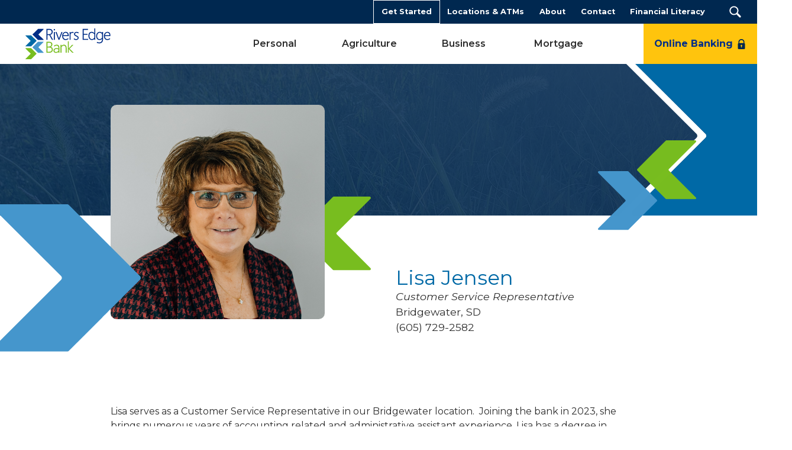

--- FILE ---
content_type: text/html; charset=utf-8
request_url: https://riversedge.bank/our-team/lisa-jensen
body_size: 169193
content:


<!DOCTYPE html>
<!--[if lte IE 8]> <html class="lte-ie8"> <![endif]-->
<!--[if IE 9]> <html class="lte-ie9"> <![endif]-->
<!--[if gt IE 9]><!-->
<html lang="en">
<!--<![endif]-->

<head><!-- Google Tag Manager -->
<script>(function(w,d,s,l,i){w[l]=w[l]||[];w[l].push({'gtm.start':
new Date().getTime(),event:'gtm.js'});var f=d.getElementsByTagName(s)[0],
j=d.createElement(s),dl=l!='dataLayer'?'&l='+l:'';j.async=true;j.src=
'https://www.googletagmanager.com/gtm.js?id='+i+dl;f.parentNode.insertBefore(j,f);
})(window,document,'script','dataLayer','GTM-PNVWHTM');</script>
<!-- End Google Tag Manager -->

<meta http-equiv="X-UA-Compatible" content="IE=edge, chrome=1">
<meta name="theme-color" content="#0069a6">
<meta charset="utf-8"><meta name="author" content="Rivers Edge Bank">
<meta name="copyright" content="Blue Compass, Des Moines, Iowa, www.bluecompass.com">
<meta name="viewport" content="width=device-width, height=device-height, initial-scale=1, maximum-scale=5">
<!--<meta name="msapplication-TileImage" content="/favicon-apple-touch-icon.png">-->
<!--<link rel="apple-touch-icon" href="/favicon-apple-touch-icon.png">-->
<link rel="shortcut icon" href="/favicon.ico">

<!-- ASYNC FONT : connect to domain of font files -->
<!--<link rel="preconnect" href="https://fonts.gstatic.com" crossorigin>-->
<link rel="preconnect" href="https://fonts.googleapis.com">
<link rel="preconnect" href="https://fonts.gstatic.com" crossorigin="">

<!-- ASYNC FONT : increase loading priority --><link rel="preload" as="style" href="https://fonts.googleapis.com/css2?family=Montserrat:ital,wght@0,300;0,400;0,600;0,700;1,400&display=swap">
<!-- ASYNC FONT : load font --><link rel="stylesheet" href="https://fonts.googleapis.com/css2?family=Montserrat:ital,wght@0,300;0,400;0,600;0,700;1,400&display=swap" media="print" onload="this.onload=null;this.removeAttribute('media');">
<!-- ASYNC FONT : fallback --><noscript><link rel="stylesheet" href="https://fonts.googleapis.com/css2?family=Montserrat:ital,wght@0,300;0,400;0,600;0,700;1,400&display=swap"></noscript>

<link rel="stylesheet" href="/css/site/site.min.css?t=489451684515842354">

<!-- BLUE COMPASS SCRIPTS ________________________________________________________________________________________________________ --><script>

// IE | console.log fix
  var console=console||{"log":function(){}};

// Async Loader & Dependency Manager | https://github.com/ded/script.js/
(function(e,t){typeof module!="undefined"&&module.exports?module.exports=t():typeof define=="function"&&define.amd?define(t):this[e]=t()})("$script",function(){function p(e,t){for(var n=0,i=e.length;n<i;++n)if(!t(e[n]))return r;return 1}function d(e,t){p(e,function(e){return!t(e)})}function v(e,t,n){function g(e){return e.call?e():u[e]}function y(){if(!--h){u[o]=1,s&&s();for(var e in f)p(e.split("|"),g)&&!d(f[e],g)&&(f[e]=[])}}e=e[i]?e:[e];var r=t&&t.call,s=r?t:n,o=r?e.join(""):t,h=e.length;return setTimeout(function(){d(e,function t(e,n){if(e===null)return y();e=!n&&e.indexOf(".js")===-1&&!/^https?:\/\//.test(e)&&c?c+e+".js":e;if(l[e])return o&&(a[o]=1),l[e]==2?y():setTimeout(function(){t(e,!0)},0);l[e]=1,o&&(a[o]=1),m(e,y)})},0),v}function m(n,r){var i=e.createElement("script"),u;i.onload=i.onerror=i[o]=function(){if(i[s]&&!/^c|loade/.test(i[s])||u)return;i.onload=i[o]=null,u=1,l[n]=2,r()},i.async=1,i.src=h?n+(n.indexOf("?")===-1?"?":"&")+h:n,t.insertBefore(i,t.lastChild)}var e=document,t=e.getElementsByTagName("head")[0],n="string",r=!1,i="push",s="readyState",o="onreadystatechange",u={},a={},f={},l={},c,h;return v.get=m,v.order=function(e,t,n){(function r(i){i=e.shift(),e.length?v(i,r):v(i,t,n)})()},v.path=function(e){c=e},v.urlArgs=function(e){h=e},v.ready=function(e,t,n){e=e[i]?e:[e];var r=[];return!d(e,function(e){u[e]||r[i](e)})&&p(e,function(e){return u[e]})?t():!function(e){f[e]=f[e]||[],f[e][i](t),n&&n(r)}(e.join("|")),v},v.done=function(e){v([null],e)},v})</script>
<script async="">
  $script('//ajax.googleapis.com/ajax/libs/jquery/3.7.1/jquery.min.js', 'jquery');
  $script.ready('jquery', function()  { 
  	$script('/scripts/site/min/global.min.js?t=637800981871510603', 'global'); 
  });
	$script('/scripts/BCIG.js', 'BCIG');
  /* <LAZYSIZES>  ---------------------------------------------- */
  $script.ready('global',   function(){ $script('/scripts/site/min/lazySizes.min.js','lazyload'); });
  $script.ready('lazyload', function(){

    $(document).on('lazybeforeunveil', function(e)
    {
      var $this = $(e.target), $src;

      if($this.hasClass('bg-img'))
      {
        $src = $this.attr("data-src");

        if(typeof $src === 'undefined')
        { console.log('> ERROR : lazyload could not find data-src attribute for this element :', $this); return false; }

        $this.css({'background-image': 'url("' + $src + '")'});
      }
      else if($this.hasClass('user-video'))
      {
        $src = $this.attr('video-src');

        if(typeof $src === 'undefined')
        { console.log('> ERROR : lazyload could not find video-src attribute for this element :', $this); return false; }

        $this.attr('src', $src);
      }

    });
  });
/* </LAZYSIZES>  ---------------------------------------------- */

</script>
  <script>
function SetAlertCookie(id) {
var ca = document.cookie.split(';');
var found = false;
    for(var i=0;i < ca.length;i++) {
        var c = ca[i];
if (c.split('=')[0].trim() == "alertcook") {
found = true;
if (c.split('=')[1] == "") {
document.cookie="alertcook=" + id;
}
else {
var already = false;
for (var a=0;a < c.split('=')[1].split(',').length;a++) {
if (c.split('=')[1].split(',')[a] == id) {
already = true;
break;
}
}
if (!already) {
document.cookie="alertcook=" + c.split('=')[1] + "," + id + ";secure";
}
}
}
if (!found) {
document.cookie="alertcook=" + id + ";path=/;secure";
}
    }
}
</script>

<script type="text/javascript">
  $script.ready('jquery', function() { $(document).ready(function() {
    
    var SpeedBump = {}
    SpeedBump.Bump =
    {
        MsgBeforeLink : '<div class="speedbump" id="speedbump"><div class="speedbump-container"><p>You will be linking to another website not owned or operated by Rivers Edge Bank. Rivers Edge Bank is not responsible for the availability of the content of this website and does not represent either the linked website or you, should you enter into a transaction. We encourage you to review their privacy and security policies which may differ from Rivers Edge Bank.</p><p class="txt-center"><a href="',
        MsgAfterLink  : '" class="button speedbump-btn" target="_blank">Proceed</a> <a class="button ghost speedbump-btn">Cancel</a></p></div></div>',
        init_done : false,
        init: function () {
            var url = "";


  	/* WHITE LIST */

            var whiteList = [
              "https://web10.secureinternetbank.com/PBI_PBI1151/Login/091402947",
              "https://web10.secureinternetbank.com/ebc_ebc1151/login/0",
              "riversedge.bcdevserver.com",
              "riversedge.bank",
              "riversedge.myebanking.net"
            ];
  
  
  
            var isExternal = (function () {
                var domainRe = /https?:\/\/((?:[\w\d-]+\.)+[\w\d]{2,})/i;
                return function (url) {
                    function domain(url) {
                        return domainRe.exec(url)[1];
                    }
                    return domain(location.href) !== domain(url);
                }
            })();

            if(! SpeedBump.Bump.init_done) { 

                $('a').click(function (e) { var $this = $(this);
                    thisUrl = this.href;

                    if (thisUrl.slice(0, 4) === "tel:") return;    // exit out if it's a phone #
                    if (thisUrl.slice(0, 7) === "mailto:") return; // exit out if it's a email
                    if ($this.hasClass("bypass-speedbump")) return; // exit out if it's a toggle control

                    if(typeof e.target !== 'undefined') // user click
                        {
                          var $eTarget = $(e.target);
                          
                          if ($eTarget.hasClass("drop-down-arrow") || $eTarget.hasClass("bypass-speedbump") )return;
                        }

                    if (typeof $this.attr("title") !== typeof undefined && $this.attr("title") !== false && $this.attr("title").toLowerCase() == "interactive video player") {
                        //Embedded player, don't show speedbump
                        return;
                    }
                    if ((thisUrl.slice(-1) === "#") || ($this.attr('href') === undefined)) return; // exit out if it's a hit target or no href

                    //e.preventDefault();

                    var target = this.target;

                    var urlDomain;
                    if (thisUrl.indexOf("http") == 0) {
                        urlDomain = thisUrl.substr(thisUrl.indexOf(":") + 3);
                        if (urlDomain.indexOf("/") >= 0) {
                            urlDomain = urlDomain.substr(0, urlDomain.indexOf("/"))
                        }
                    }
                    var inWhiteList = false;
                    if (whiteList.indexOf(urlDomain) >= 0) {
                        inWhiteList = true;
                    }

                    var doSpeedBump = false;
                    url = thisUrl;

                    var doSpeedBump = false;
                    if (isExternal(url) && !inWhiteList) {
                        doSpeedBump = true;
                    }

                    if (doSpeedBump) {
                        e.preventDefault();
                        showDisclaimer(thisUrl, target);
                    }
                    else {
                        window.location.assign(thisUrl);
                    }
                });

                function showDisclaimer(href, target) {
                    //open modal here
                    $("body").append(SpeedBump.Bump.MsgBeforeLink + href + SpeedBump.Bump.MsgAfterLink);
  					setTimeout(function(){  $('#speedbump').addClass('show');  }, 10); 

                    $(".speedbump-btn").on("click", function () {
                        $(".speedbump").remove();
                    });
                };

              SpeedBump.Bump.init_done = true;
            }
        }
    };

    SpeedBump.Bump.init();

  });});
</script>
  
<script>var gpid = "6Ld21u4gAAAAAISSvQjWc2P_liaHLuySk_-ein-e";setTimeout(function() {$script("https://www.google.com/recaptcha/api.js?render=6Ld21u4gAAAAAISSvQjWc2P_liaHLuySk_-ein-e", "recaptchaSubmit");}, 2000);</script>
  
  
<script>
  function ContactChange(btn){
  	if ($(btn).val() == "Email") {
                            $("#modal-content-container").find("#contactemail").show();
                            $("#modal-content-container").find("#contactphone").hide();
                        }
                        else {
                            $("#modal-content-container").find("#contactemail").hide();
                            $("#modal-content-container").find("#contactphone").show();
                        }
  }
    $script.ready(["global", "recaptchaSubmit", "BCIG"], function () {
        $(document).ready(function () {
            helpform = (function ($) {
                var priv = new Object();
                var helpformstarted = false;
                priv.submit = $("#helpformsubmit");

                priv.Init = function () {
                    priv.submit.on("click", function () {
                        priv.Submit();

                        return false;
                    });
                }

                priv.Submit = function () {
                    $("#helpformsubmit").prop("disabled", "disabled");
                    if (priv.Validate()) {
                        grecaptcha.ready(function () {
                            grecaptcha.execute(gpid, { action: 'submit' }).then(function (token) {
                                var data = new FormData();

                                data.append("token", token);
                                var servicetype = "Open a Bank Account";
                                if ($("#modal-content-container").find("#accounttype").is(":checked")) {
                                    servicetype = "Apply For a Loan";
                                }

                                data.append("servicetype", servicetype);
                                data.append("firstname", $("#modal-content-container").find("#helpformfirstname").val());
                                data.append("lastname", $("#modal-content-container").find("#helpformlastname").val());
                                data.append("contactmethod", $("#modal-content-container").find("#contactmethod").val());
                                data.append("email", $("#modal-content-container").find("#contactemail").val());
                                data.append("phone", $("#modal-content-container").find("#contactphone").val());
                                data.append("selectlocation", $("#modal-content-container").find("#helpformlocation").val());

                                $.ajax({
                                    type: 'POST',
                                    url: '/api/RiversEdgeForm/GetStarted',
                                    data: data,
                                    processData: false,
                                    contentType: false,
                                    success: function (data) {
                                        if (data.ok) {
                                            dataLayer = window.dataLayer || [];
                                            dataLayer.push({
                                                "form_service": servicetype,
                                                "location_name": $("#modal-content-container").find("#helpformlocation").val(),
                                                "event": "getstartedcompleted"
                                            });
                                            $("#modal-content-container").find(".input-container").attr("style", "visibility: hidden;");
                                            $("#modal-content-container").find(".thank-you").attr("style", "visibility: visible;");
                                        }
                                        else {
                                            //if (data.messages.length > 0) {
                                            //    $("#help-form-alerts p").text(data.messages[0]);
                                            //    $("#help-form-alerts").show();
                                            //}
                                            grecaptcha.execute(gpid, { action: 'reset' });
                                            $("#helpformsubmit").prop('disabled', '');
                                        }
                                    }
                                });
                            });
                        });
                    }
                    else {
                        grecaptcha.execute(gpid, { action: 'reset' });
                        $("#helpformsubmit").prop('disabled', '');

                        $("html, body").animate({
                            scrollTop: $(".form").offset().top - 100
                        }, 1000);
                    }
                }

                priv.Validate = function () {
                    var valid = true;

                    $("#modal-content-container .error").removeClass("error");
                    //$("#help-form-alerts p").text("");
                    //$("#help-form-alerts").hide();

                    if ($("#modal-content-container").find("#helpformfirstname").val() == "") {
                        $("#modal-content-container").find("#helpformfirstname").closest(".subgroup").addClass("error");
                        valid = false;
                    }
                    if ($("#modal-content-container").find("#helpformlastname").val() == "") {
                        $("#modal-content-container").find("#helpformlastname").closest(".subgroup").addClass("error");
                        valid = false;
                    }
                    if ($("#modal-content-container").find("#contactmethod").val() == "Email" && $("#modal-content-container").find("#contactemail").val() == "") {
                        $("#modal-content-container").find("#contactemail").closest(".subgroup").addClass("error");
                        valid = false;
                    }
                    if ($("#modal-content-container").find("#contactmethod").val() == "Email" && $("#modal-content-container").find("#contactemail").val() != "" && 
                        !BCIG.ValidateEmail($("#modal-content-container").find("#contactemail").val())) {
                        $("#modal-content-container").find("#contactemail").closest(".subgroup").addClass("error");
                        valid = false;
                    }
                    if ($("#modal-content-container").find("#contactmethod").val() == "Phone" && $("#modal-content-container").find("#contactphone").val() == "") {
                        $("#modal-content-container").find("#contactphone").closest(".subgroup").addClass("error");
                        valid = false;
                    }
                    if ($("#modal-content-container").find("#helpformlocation").val() === null) {
                        $("#modal-content-container").find("#helpformlocation").closest(".subgroup").addClass("error");
                        valid = false;
                    }

                    return valid;
                }

                priv.Init();
            })(jQuery);
        });
    });
</script>
<!-- BLUE COMPASS SCRIPTS | END _________________________________________________________________________________________________ --><!-- ORG SCHEMA _______________________________________________________________________________________________________________ -->
<script type="application/ld+json">
{
  "@context": "http://schema.org",
  "@type": [
    "CollectionPage",
    "Organization"
  ],
  "id": "https://riversedge.bank/#organization",
  "name": "Rivers Edge Bank",
  "url": "https://riversedge.bank/",
  "description": "Rivers Edge Bank is more than just bankers, we’re your neighbors and friends. Banking is about relationships. It's about connecting with the people and businesses that make a community. When you bank with Rivers Edge Bank, you reinvest in the community we share. We believe that the products and services that you desire from a bank should be as good as those from our metropolitan competitors, but with the added touch of having a local banker, you can call your own. We proudly support the South Dakota and Iowa communities through personal banking, ag banking, business banking and mortgage loan services.",
  "logo": "https://riversedge.bank/images/site/rivers-edge-bank-logo.svg",
  "image": "https://riversedge.bank/filesimages/About%20REB%20FB%20Post%20-%20May%202024.png",
  "contactPoint": {
    "@type": "ContactPoint",
    "telephone": "605-648-3683",
    "contactType": "customer service",
    "areaServed": "US"
  },
  "legalname": "Rivers Edge Bank",
  "slogan": "If you row someone across the river, you will get there yourself.",
  "member": "FDIC",
  "sameAs": "https://www.facebook.com/riversedgebank/",
  "address": {
    "@type": "PostalAddress",
    "streetAddress": "211 N Broadway Ave",
    "addressLocality": "Marion",
    "addressRegion": "South Dakota",
    "postalCode": "57043",
    "addressCountry": "US",
    "telephone": "605-648-3683"
  },
  "location": [
    {
      "@type": "BankOrCreditUnion",
      "parentOrganization": {
        "name": "Rivers Edge Bank"
      },
      "name": "Rivers Edge Bank - Parker",
      "address": {
        "@type": "PostalAddress",
        "streetAddress": "27600 SD-19 #102",
        "addressLocality": "Parker",
        "addressRegion": "South Dakota",
        "addressCountry": "US",
        "postalCode": "57053"
      },
      "telephone": "605-297-3683"
    },
    {
      "@type": "BankOrCreditUnion",
      "parentOrganization": {
        "name": "Rivers Edge Bank"
      },
      "name": "Rivers Edge Bank - Bridgewater",
      "address": {
        "@type": "PostalAddress",
        "streetAddress": "330 N Main Ave",
        "addressLocality": "Bridgewater",
        "addressRegion": "South Dakota",
        "addressCountry": "US",
        "postalCode": "57319"
      },
      "telephone": "605-729-2582"
    },
    {
      "@type": "BankOrCreditUnion",
      "parentOrganization": {
        "name": "Rivers Edge Bank"
      },
      "name": "Rivers Edge Bank - Howard",
      "address": {
        "@type": "PostalAddress",
        "streetAddress": "304 S Main St",
        "addressLocality": "Howard",
        "addressRegion": "South Dakota",
        "addressCountry": "US",
        "postalCode": "57349"
      },
      "telephone": "605-772-4561"
    },
    {
      "@type": "BankOrCreditUnion",
      "parentOrganization": {
        "name": "Rivers Edge Bank"
      },
      "name": "Rivers Edge Bank - Hawarden",
      "address": {
        "@type": "PostalAddress",
        "streetAddress": "722 Central Ave",
        "addressLocality": "Hawarden",
        "addressRegion": "Iowa",
        "addressCountry": "US",
        "postalCode": "51023"
      },
      "telephone": "712-551-1005"
    }
  ],
  "hasOfferCatalog": {
    "@type": "OfferCatalog",
    "name": "Personal & Business Banking Services",
    "itemListElement": [
      {
        "@type": "Offer",
        "itemOffered": {
          "@type": "Service",
          "name": "Online & Mobile Banking",
          "url": "https://riversedge.bank/personal/banking/online-mobile-banking",
          "description": "Secure online banking access is an industry-standard, but with so many features and functions available online, quality customer service is often sacrificed. At your neighborhood Rivers Edge Bank, we offer the convenience of online and mobile banking coupled with a personal touch to best serve all our customers, including individuals and families, farmers and other business owners in our tight-knit communities. Even with so much available at your fingertips via the Rivers Edge Bank mobile banking app, we promise we are just one call away when you need a meaningful connection to keep you grounded."
        }
      },
      {
        "@type": "Offer",
        "itemOffered": {
          "@type": "Service",
          "name": "Checking & Savings Accounts",
          "url": "https://riversedge.bank/personal/banking/checking-savings-accounts",
          "description": "Rivers Edge Bank provides local bank accounts for our rural communities across southeastern South Dakota and northwestern Iowa, including checking and savings account options to make the most of your money. We have the resources and expertise of a corporate bank but deliver our services through personalized customer service as your friends and neighbors. It's the best of both worlds, right here in your hometown. We've worked hard to simplify savings accounts and provide convenient checking account options to ensure you have the best opportunities for financial growth."
        }
      },
      {
        "@type": "Offer",
        "itemOffered": {
          "@type": "Service",
          "name": "CDs & IRAs",
          "url": "https://riversedge.bank/personal/banking/cds-iras",
          "description": "At Rivers Edge Bank, we aim to be a resource ready to serve our communities when they need us. One way we do this is by supporting local residents with thinking long-term toward their financial futures. Two low-risk, relatively predictable investment options are certificates of deposit (CDs) and individual retirement accounts (IRAs). Both of these are great opportunities to give your future income a boost, whether your savings are going toward a big purchase or more stability in your retirement. For specific advice on whether a CD or IRA is right for you, we recommend consulting with your financial planner or tax preparer to discuss any tax implications."
        }
      },
      {
        "@type": "Offer",
        "itemOffered": {
          "@type": "Service",
          "name": "Consumer Loans & Financing",
          "url": "https://riversedge.bank/personal/loans/consumer-loans",
          "description": "If life is moving faster than your finances or there’s an opportunity you can’t miss out on, we are here to provide personal loans, auto loans, recreational loans and more financing solutions so you can seize the moment. We won’t slow you down or get in your way, providing quick approval, competitive rates and manageable payment solutions that work for you. Rivers Edge Bank is your advocate with consumer loans customized to your needs and circumstances."
        }
      },
      {
        "@type": "Offer",
        "itemOffered": {
          "@type": "Service",
          "name": "Mortgage Products & Services",
          "url": "https://riversedge.bank/mortgage/mortgage-products",
          "description": "With various mortgage products available, your Rivers Edge Bank mortgage lender will work with you to find a product that fits your goals. For homeowners craving consistency, we offer fixed-rate mortgages with terms up to 30 years with down payment options. We provide construction loans used to buy a lot and build a home covering costs for both labor and materials. Home equity loans allow homeowners to use their home's equity as collateral to receive a large lump sum to be put toward one-time expenses, like home renovations. Lastly, a home equity line of credit (HELOC) shares several similarities to a home equity loan, except borrowers receive a revolving line of credit to be used at their convenience, much like a credit card."
        }
      },
      {
        "@type": "Offer",
        "itemOffered": {
          "@type": "Service",
          "name": "Debit Cards",
          "url": "https://riversedge.bank/personal/banking/debit-cards",
          "description": "Whether you need a debit card for your business or farming operation or for personal use, our contactless debit cards make it easier than ever to complete a purchase with tap-to-pay functionality. We empower our customers (who we are also proud to call our neighbors) in South Dakota and Iowa to tap, pay and go on your way with faster, smoother transactions. For peace of mind, we also monitor purchases to detect potential debit card fraud in the event your card is stolen."
        }
      },
      {
        "@type": "Offer",
        "itemOffered": {
          "@type": "Service",
          "name": "Business Banking Online",
          "url": "https://riversedge.bank/agriculture/banking/business-online",
          "description": "As a small business bank, we maintain strong relationships with business leaders, local farmers and community members, working side by side with you on Main Street and beyond to help our small towns thrive. Rivers Edge Bank brings you the best of both worlds: our advanced Business Banking Online tools for simplified ACH payments, remote deposit, Access Management and more, paired with the personal touch and trust that comes with working with your friends and neighbors. We're proud to be a preferred bank for small business owners in South Dakota and Iowa."
        }
      },
      {
        "@type": "Offer",
        "itemOffered": {
          "@type": "Service",
          "name": "Ag & Business Checking and Savings",
          "url": "https://riversedge.bank/agriculture/banking/checking-savings-accounts",
          "description": "As a local agribusiness bank rooted in our rural communities, we strive to provide convenient business banking solutions and flexible cash flow management to small businesses and farmers. Smart money management starts with business banking accounts that work for you, not against you. We’re proud to be your partner on the journey, offering convenient perks and unparalleled customer service to help your business grow."
        }
      },
      {
        "@type": "Offer",
        "itemOffered": {
          "@type": "Service",
          "name": "Ag Operating Lines of Credit",
          "url": "https://riversedge.bank/agriculture/loans-and-credit/operating-lines-of-credit",
          "description": "As a local agriculture bank active in our rural South Dakota and Iowa communities, we recognize the unique challenges and risks our farming friends and neighbors experience. In fact, many of our seasoned ag lenders grew up on farms or currently tend land or livestock themselves. It’s this first-hand knowledge that lets farmers know they are in good hands at Rivers Edge Bank for business decisions that impact your bottom line. A farm operating line of credit, also known as a farm operating loan, provides flexibility in the off seasons as you continue to plan for your future."
        }
      },
      {
        "@type": "Offer",
        "itemOffered": {
          "@type": "Service",
          "name": "Agriculture Loans & Financing",
          "url": "https://riversedge.bank/agriculture/loans-and-credit/agriculture-loans-financing",
          "description": "When you recognize an opportunity to scale up your farming business or branch out into a new direction, Rivers Edge Bank has agriculture loans for farms to help you fulfill your vision. Our ag finance solutions can be tailored to meet your needs and cover critical investments like real estate purchases, land improvements, livestock and more."
        }
      },
      {
        "@type": "Offer",
        "itemOffered": {
          "@type": "Service",
          "name": "Agricultural Banking Services",
          "url": "https://riversedge.bank/agriculture/banking",
          "description": "Rivers Edge Bank is proud to provide ag banking solutions for South Dakota farmers. Agricultural banking refers to a suite of financial services tailored to farmers and other ag businesses. Designed to make banking for farmers in rural communities more accessible, ag banking includes growth-oriented accounts, flexible debit card spending and intuitive business solutions for cash management."
        }
      },
      {
        "@type": "Offer",
        "itemOffered": {
          "@type": "Service",
          "name": "Business Banking Services",
          "url": "https://riversedge.bank/business",
          "description": "As your neighbors, friends, and bankers, we’re your biggest supporters. We understand as a business owner, you put everything you have into making your business work. Luckily, we share the same passion. At Rivers Edge Bank, we’re here to help your business succeed. We are proud to provide checking and savings accounts, debit cards, online business tools, business loans and credit options as well as numerous other business banking services to local and business businesses across South Dakota and Iowa."
        }
      },
      {
        "@type": "Offer",
        "itemOffered": {
          "@type": "Service",
          "name": "Business Operating Lines of Credit",
          "url": "https://riversedge.bank/business/loans-credit/operating-lines-of-credit",
          "description": "Rivers Edge Bank is proud to offer operating lines of credit for small businesses seeking flexible cash flow for ongoing operational expenses. A line of credit enables revolving funds at the ready for you to pay essential expenses while maintaining a working capital even in seasonal slumps. Whether you’re navigating a setback or looking toward the future, our team is here to help you benefit from a business line of credit keeping you on pace to achieve all of your business goals."
        }
      },
      {
        "@type": "Offer",
        "itemOffered": {
          "@type": "Service",
          "name": "Business Loans & Financing",
          "url": "https://riversedge.bank/business/loans-credit/business-loans-financing",
          "description": "Business lending with Rivers Edge Bank gives you direct access to your lender who will be by your side throughout the lifespan of your loan, walking you through the process and personalizing their approach to best meet your goals. Our commercial loans are designed for a variety of requests, including small business loans, business expansion loans, commercial real estate loans and business lines of credit. Each loan offers competitive interest rates, flexible terms typically ranging from five to 20 years and a variety of repayment schedules, including monthly, quarterly, semi-annual and annual repayment options. We’re readily available to assess your needs and help you decide on a business lending solution that will lead you to success."
        }
      },
      {
        "@type": "Offer",
        "itemOffered": {
          "@type": "Service",
          "name": "Ag Equipment Loans & Financing",
          "url": "https://riversedge.bank/agriculture/loans-and-credit/equipment-loans-financing",
          "description": "Our flexible farm equipment loans are designed to give you more freedom with your business decisions, from promising new business ventures to upgraded operations. No matter the size of your farm operation, we offer competitive rates on all of our agriculture loans that will help propel you forward rather than hold you back. We build loan terms around your needs, including a variety of repayment options to best suit your cash flow, ranging from monthly or quarterly to semi-annual or annual payments. With fixed rates up to five years and no fees for refinancing or prepayment penalties, our ag finance solutions are predictable and provide certainty as the scope of your business continues to evolve. We make it easy to finance the equipment you need to succeed."
        }
      }
    ]
  }
}
  </script><script>var formpageid = "19a8e998-fcfb-4ac5-9158-83e69ba3aed4";</script><script>var formpageid = "19a8e998-fcfb-4ac5-9158-83e69ba3aed4";</script><meta name="description" content="Lisa joined Rivers Edge Bank in 2023 as a Customer Service Representative. "><meta name="title" content="Meet Lisa Jensen | Rivers Edge Bank"><link rel="canonical" href="https://riversedge.bank/our-team/lisa-jensen"><meta property="og:url" content="https://riversedge.bank/our-team/lisa-jensen"><meta property="og:title" content="Meet Lisa Jensen | Rivers Edge Bank"><meta property="og:description" content="Lisa joined Rivers Edge Bank in 2023 as a Customer Service Representative. "><meta property="og:type" content="website"><meta property="og:image" content="https://riversedge.bank/images/blankimage.gif"><meta name="twitter:card" content="summary_large_image"><meta name="twitter:site" content=""><meta name="twitter:creator" content=""><meta name="twitter:title" content="Meet Lisa Jensen | Rivers Edge Bank"><meta name="twitter:description" content="Lisa joined Rivers Edge Bank in 2023 as a Customer Service Representative. "><meta name="twitter:image" content="https://riversedge.bank/images/blankimage.gif"><title>
	Meet Lisa Jensen | Rivers Edge Bank
</title></head>


<body id="body" class="our-team">
    <!-- Google Tag Manager (noscript) -->
<noscript><iframe src="https://www.googletagmanager.com/ns.html?id=GTM-PNVWHTM" height="0" width="0" style="display:none;visibility:hidden"></iframe></noscript>
<!-- End Google Tag Manager (noscript) --><form method="post" action="./19a8e998-fcfb-4ac5-9158-83e69ba3aed4?id=4f208c4a-ef06-4561-bd50-3ceb9b46a4ae" id="form1">
<div class="aspNetHidden">
<input type="hidden" name="__VIEWSTATE" id="__VIEWSTATE" value="QkgEmpRpaoW4scjPnqBkfjDeQjaQLcEIRSldOPJD5oZBK8AgM16VPbJaRGHbSVaZQKan7itVVhYK8/TE6+8uKSo8q7wHRN/6qb74yymhXqciYD6Q7XE8J8zmss94iojJbgpXRzCcGcJBwUIgb8VuEpffNehji42Uxan5AlU9nnzVGN8why5h0J2ScO8XvKQYyEYsOyaaWkjAFk6OcN6stkR2wJqs72YJYDgFzjt9YOi3K4Putdbim5oMwvaJIkdo0QJbwJaR0Cv2qG97oyOwqOOOpM1AcYvVV1X/g1OyaPxUsnLxZ1FuDUBXD6Pjst/BydZsaWOq7eHWhUGFLS9hK5nW01P4msa2bPns8U6Qe8Yf/[base64]/yXhuUHV5rtjyudtGBGbrA2DnIksjUGXY9EmwOZeqtxAgpZDoW4BigPBO0NVin9MAGhiTB0oc/LKqJ9CyEzmOeBx4hyVVFbgve/REXT5nuwZKRidkZEKld+h+6j5JwyVmELpBrITd3TrZuslfynRqi1GGDqbWr36u3HaAuAZnQKUPPNexyDpnW+mCOA0xjbGFLRAOwxYyTA+4mA8so0MkTnYnZ+meAyzlaeTed5hiNjcUdJzqi9/MDCIZwCSE0Wfel2vj7ppEUaMYj6RupOgAzv/CW+VkhZC+UFWgcpf44GFVbk7OKv/ZFFRncwmAl+z7OKHMimM+zZ4DxUXCHAs3dQVbqegSbs7kPSJZmKiDSCH1xSV/3k0pLxF75Kz+jNWM88v9BTGkGXut+CUC5rpv8k9z1sMg+dFY0d1o3D/HHWXH3Gi9tKQ6embDGut3PCdI/We60p41Tv6G+ZcAttiWhNhbFXpRIinJ63erM9pJ71hRS9gueMV7YwN1ZyKd1jCcC8fX3O4Y8jzDEs9lZD85vz2YCBsHaYh7p/ovJuxSakNvVErw50txs/Pwy/C0yl+7F8WUkrHZedP7w4UfPze5lKMsYhlJpLYYH1+JNuwuoi/w1VLdfrp035LpXZiY892l0bgU/s0fSpDwBoYc7S9xgChddgSRSBHt4Pbmu31ZIYtXsLRis8yXtyIzEIIwUfbeUwwCAa0zxZ0SQdxJCdPlUSQ0Aj3vaWXZYKaaexOwjnS69km86MsBZ3Ppcw46+aTQ6AGVMeQFLNd0sYJdAyHbKJpQtWJmY5FbxNheS6DTGMd6Sb4bP4+P4+BB9D9w3thyHHdE/swn+1gBhQSPOfF83F5HNGJHykOCTtdaStwgq2uFhGYgIQUAJDnglqZVO1ZCcfeFpZHWSz/efCTONIbfhyduFeQgGn367ukv+1pAQBXX8Ko/sRE4qErWs3ojjDRuCfwr3pwGOVjVSrEcYHKnlDfwzu2b64fpqcCyZNKubNW/mKo7+oLXsVz7uUOVmCVAjJEUICqALSqtZj2o+f/GVj3WRSkfc+89dt3aqAs6UBYwRmPZDqJVmS+qhgMi5MfI+WFf1kECpPhjHTsiqwUtuLGW5EeeOl7V91HKh4JyrghIJysrrotxqv/zMQcGMG80JY3cpafGLujSOgu18emqIKYd1Aszitb2yAO45GDft/3+W+swyspmKHJBr7LHq4STcogb1A6bKkU2jzkIBIjQE9PYe6cOKuD1dufwr4NoSvsCLpVJaPtxuODUavcDDfu+Wyl11RCyi5erYgqmIeuec56ZNErgUmn9LRq7M4uyltodpynK6aJjmWBDQF7kK/2ST09Itkku7m3SJQvHzoYnl8jcmoOaS4+zhMXY+cFy+oSfXgI5huuG8298Uc6uantmh4hNdtWReJnvEpg5tB0vvhmzhRZdrfQtAVfz2T67k0JY0sC1by/r2gTOxaaSDKxR+BXBdQ++kzEYxhKoaAVWkHxW0p6E1zMIh1ph8H9zaGsRpiBxb0NksyBWWktsriUdgWCbaN1ofUX851CymqRxPZJq/6hTJSSMhwROh/Hzu41Tul4BXli3RrNeSbkWjpaNU6YdPfHiV6nwOUSdWpA9ZqV3kA9v/l8El4VYWvSCvQzfBtoni4zNJo/t80pi4YA9jjizI4xrCmaYPf2tYeIke315MwzkVwVC8XNnUALq2apETwoPNT37SG1dMvBPwd2UVjRgwtp1UbbLalWrbmVzICMP8HlXiybNKJr4KF6j0kH1tpQca9sOiBELsqkhA/2bymZBKIvnnVS1WtQi5SREPQ705b0cfeKUIg4cpuIe5j2NWFWdHU4rjcwI/sHpURIcUAYoEPuo1+Y1T8oA55OQl4L2xWkHYdyDGlZfrdByRfYPNv3pjd94GLzjD06hLq3Tm41wsYBgRVuDhqqViiHGP0TTrp5z9M8S3NuO37IcEmxHZtcYgoSTZ3BjXEGtV0/+s3KNIixM6PQHlTrHqMJdiL5zUVM+d+0Q5CFQiSrsbc6MkpmcJedx3ETwqsTz6fJKLPj63ld9Cl/RFRZlFjv6bdocnLkAxZmvfMYPZqrI53r9ksidaEdJDL4n4pFgIkbPMVlHxAlCGoTbXP7k+CGgshPEkv4rXLrUbPBzBA76w7vbUf3YNujiethvk1sU/BUCBS3dR1Svn1wEOialU5pauNaMF43oFNyL0EzGP0gaQdVjujJRkVldSl1Ko7DR0dulUxYmXBFB5NcdSF63z6zK6yihWYBOYyFL4oIUhYZ+xmmoWV1aBduTIs7eFnIKXL378VrDNm+eBKarqXqf+HXTZFuVRJKFv3jKpaFKPcO2eSLFlxNRUMLU3/xTtBwddIXqhuAN2pcV/uFNaAg71QTYsaSyTGLlITETWvcSwoC6bRq57O+lZd78ESuEH9FOs6FSDwV1u5PY33odQmjfjMHBHpGl3ArCHSpzGmnmAzKUqW2WNWXuz7JSH9F/W/4ccl0DUzCemwUW+naN2YEF7zHY2CS+jnBSGYhAaHVgHsjweofNqnfH56mFf7BXv5zcwOOPOg6Y+5j+sq7R43l7TWx+K7f0EYV5NDqEKZW9raRhq26UO7d2DrcO/X0t3lVNONTauulGGonHffXwxHDJYWe/vFmq1T4FTnJVeLOOoL2Va07ci6idewAZTMemkIW9ocN9rEOvpyJz+pml340b1C5TFxBilz5VLbZibpmQ2wqBwsGswKrqLqpxsjwMGSNzLPXuPtLlin9BuoTcNzhO+vYC3xVgBLsYe/UJanv8j9SNuMKq2VswuppMFVnMjVcjqsA51eyd5d+Vyqm2yRt6WG622Ob3GcJiwDpO0XWZ/k0s7fu2AbFYps1F+yq3CjnM6lxJwOenMDux94MJhXVH7Opk8WwHcwVtgUJVyrB17Ry18a4hdRII1IXk7WJGjRdx36RFL4ZKKylDRx8GNkX53DLpYComwWs3qNHhfvMm79tAdbXpacT8ZILucObPHuGMre/Nc/szlTovKXx7D4BN7IQUjgskEm56oDYTUq/jnln1k+ttMEFfNQawnex8VzkXQpoSKTPHc+eUw3CDgleuaZeUa9RNSie4bMZRvDt8KYG4dePSgGLuWM+tLzD7swsA0yAPG/1UoaevILjklo584Tle5AKAKGiaseyJMYqOjyC+55SK9lnvl7UrvtAUWV5dZctaSVZGTj3+MSrKVNJlsZStXAf9WeGpzJ54sRX64uHnVJiXsbv7X0grR6/6GHq4a7e37XBOchZ6XUjN94o3BTlKn8gbpE+zg3dZizMNAjL4GAuU4Jgf33qiA9ryhfq6PRT+R1h+2Tz0A7oJNu0H57JFPfYe5T7D6XspKIOQN1mRHaqa4Y/2SzH/lwkgc1IfL/Kfmtj7NazakdLbZiHRuI0gy0kH2I6C6vEB88e5+rRiZ6UiR4bsowsVgR8JyGczVor/tbyxkMgX330p00R9M/d0RDWeQhc99/qRwhl/pSyvmjTnLmCpcxKpCGOGjQ0LA8ePELVprl+kha8QRIhw2dhAOMoQy8uHy51i52bVTYhM3TLFXGPvmEWI3bxxWFKotAulSFd65DwwBhlbLjOYQQ895j/1o3lXEiG0mnXilTKT3tR3E0/0xRtQ8NNdNHGpst0l3qQN8SKP2CebsN/7w/g4ddJCFfccrVwcfer+kekVgL4OGojj/gUlQ7mw0BaYJsxpiJ5IiSsMAqQxaIlS+lJgiN7z2dZCVSvf8FMoelXP9rfPQgMyKmadwD1ZOJUY6697yzgkSRIdw9eJYncSwspG/TFfx5jyH7B/6BaFpT/Lwg7H+Ztu0iWNIjS+f3+0YMwLMmu21DDB9rt5cVxhimAKB0v+VCo6/eZC9x05tNkX7Ke+FIfRYzoFAwM3axUUhSXAKdWTqOYt9k6eyNPw929gyukASUlTgizlrN7r5a3ie43AJwSDOo5Ic79KKlCIr1XeQbZ/RYBtogk5JBpqZDfvmSuIlhetd9gMA0KEY0CoWn8qQo2jA9ATqFwGRGrDsPVwhrdInzUuOgp1LBQ6dBhCV8udK/7zzi2+ycZPfEzGqd+8m63Z6iGqUihfnHcmj4AKw5mGFhXWTVTneCIM/lI1jfWrsLLhfRysFLQbO0nSfllK1OzlbcbQR41zw6hydrMevgqWAqpLwACme1DJ59WSgsJ/XtoDMTqJpj+HBOs0HKQw8MPJJbSMJcZTfZj34dp51+9x9qKNYcotFbzuqlYaHsq/3GhoO1QgAAnL6XbP0F5KwEYLiQ5NHk33x/XSod8qG014/WCUN2Bz9eWo80Py1V6DtwjMGksLvVgGeDV+VYUT+7zUdV+jp2fEoyjioNs864chSKZBm/gnsyOB65WnGatytip/cDpHuJtFUzOUejaOLpnRrEnUg1btMg7Kdq1CqtKHRPJM8jjDyPnSbPWHDYAxHUS72zu3KoQVT/KLap+aR7o+BnllL8dB7Ha9ytFViVN8gdQAJ/oB4TcP4GnNVgzWsAucD14vlNXReYXTbl3nTEvuaVExanXhJHvncv5xmz8KQJBAM+KjWE4Rqnt9TkeILz/2Vk4uq/FZ3brvES51zSsTg/QJ9Z8lTPVZbqtj2jD3jk97TSlDfb1R0fM55VNaHGuQbnmK81YH9fevH98MHY+ZPHgphXCd/[base64]/I3/Fl3L1P+6/S/TCEUaiOVy7SkxQtCNOdURBeuzZoEBOqA0f31iEuPU1Weq50no5pk1Ip4327NCslH1zq3qoHhuWhF2eWcmKCSPPKnDzxp/Ig6QSJjlfvzNNwIWPSHL8+yJ5IZls2yEDbQeuim+NKPlcwd2GjGUT9E8e4awCedWJEkB2+hc1t2AFn1mCKxxLuaCGMQpCmE868NepVRRySzRKWC8+hZlGjhdAGeRZnaNQAZiOH/xrNFFoDWZfZ0lFCm9KmxeUUCylpLfM3jL5msg+xK6fXhdw7YSUEDdk7h5G/seK1jFXQWjuFbW5b+0KSySU7/jgFVN37U835SLC9NVoR/ro0sHt2CsM0c56MF2M6Q7ySBlVRvW3K27TbcZCRfxWyZk1cTmcQOFPlJPxIYcq4Kr94mLfQ2AX08mM6Kd5XRk5AyxS+jqz+n+SC9V39jnyD5XtcXQ3UsMrJ0o9iu2C78i//twcn98AuguEMduV4YNlaOROQurOdPOtMqOqDJmPOB2P2XPIyWQo3QWukgvlCQpEGJT0cW0kK1ikzJJ3povyE4nxPX74yAbF74xA/ReB0xqPDzukgZYEjddzmTmKX515RpmUjtlEo3+3O1CdSH73aRNQ/wPwZ1u+qy1vzYAbwMbJU7uypfLcEOvZOTgluAbcInjRueY1F0ftAdHHOXTgfhywNFpQlEFr6F6rHy6DH2JwnNb2yVknFKuxMgN/RGiEdj4q17r+GcS7x46cipTc/0LwEVhmSY5CwHT+ZjdFgykpySEdX4prHRKtPD/KK1MftEF2synFVVgzxPD48WuVwjDbSEf4YDSLUTwbApmuAuWTUS8LYHXZJxaJ9XGdwhQ+cHVB1jjZzH8em28R+NYRqMAoiCxIcfQBa41nrbXs+xgAkIR177NJRSoUicmmbq5waiF+ibbatMUFRC2zIgLk3GPD/[base64]/4dpfoCql8GCjms3RRP4AJl+TDNvYJm42Zjdh1Ac6KE2J4WhGMKtHi7f00xlmgpOqFBYn7i/V9xLC3b0QAnVMIOwD+heLu3JkBrlgGPr0+wY3G4h/RkA3dHXcKaXXA9eO0XkMUwl2wZuXQBzZvqliB6FClNp2Vg9DAGsJAc8QDCa7o7Pndeaq3ipvqjvKP4hjVcvNkNS+YuZBCdDnbxW+YNDRcGY1X3oXKrG3AmdHMRUsshhtIwoVTXELUU/LZ0rSc7V/evsSZUxFCZYF7rbWDIR3Y+it6tky3r2P4nkSxyg5mAzO/O5ppf7bfdG1yioNt7uoSIqnuY4x4iiTbzI8tckak3Fd76+PCtCN5VreTMvHzSDUdao1QU61bdw0KL4rbPIYfksK8zsJ/aOKliG+l/+gk8+HX9dFlg1vyOOrR73jrMD9ke9Im5JW2RuhZznNrnBXJSzH9DiotfyohNIB5Rm2bUyAVxRdm5u5/pKPlzo/rCWWn7xigh+AEB/o/D6yO1zT9O2FXwClf26QEHZUa6pc7xgCa5s6HhVlR/LXknLJh6syUO5kvIxev4VbwNkrEbiQ7xQrKBSgyPW1TB4ZntI/hoOQVa4wcuNEF/zCieJaZA5vHj9ETrQ5CpQhswA60h71R72+rFuTA9Oz/qc1Y4b1H/GwWqEtoWs/C92L/rB61fSJqIdwvdr78dP4Sdw1eqfceIOtWqXJq+wKMJy6rBfNuNii7QvKsi5Hblq5JX3+TrBBn0YkHQLcZzHHVOwOh4L+T9EtfOvDBnutIR0ncI6kDsOK4nD0nf07z/tW12HMgx2Ay/[base64]/8JndiOemghXXwN7AHpuvEUba4gQU9+J/8GETOnUIGbtvHzwMi+Zk9dRJqM+c1pkH+U74Uz8yUhL9/UQH98jbr18SBkYNjB5AE+LmoHGRjTmEsjdeihqBSIYPxWZI5W+SLYQ4DHAJjFL4gavB1/1t5dODj8Fg45L1CBxJoL865LS6tUbTfMwAH25PqTEF5T5LgmA/iRZDRU/StX0+8Tyo0CCUru/ODYPNKh5cRDBvRbPIv4mcXUH+BC/y0pRuA/lW+e5oFY5Mv0HiWk/eme2K4k4o1YzuCPipyE7coMQxjFjoH5ZAufUY/y8KQ2Y7/AKUfsimP6fqzLFxWsdREakkYpGcOcRDyj/LE1EL+RawY9uULpkskIalqi5zeSNzy+cjzm61a+JpPmCp9ttTMXckE2z/OVyYl86vh+HIKPV7vq3fIbsxw4M6ifYd6hM9EmekSkxUiCgIPlCid1CZCmnzsPq5sNoa1YO1ERHeH1C+jHRZtFyiRdAVpz6NelEgnl7tQZ9dqsje8Kzp/+eWH7naaozjXCtOSCPmqwmxR/UNCZzGPdatDIuik5HcEYAzhguaUi9H7ZVRZG29ixhWdWk9yBMhD/FtuDQh/ot9YXO6PyjmhWBV7dXlhgbp6nxT7FCQuRSbOLwZdVd1LVJLw64Y/E4VIkSuUVU2UPGSfm7RUppZ4tC5rCYNvoUIGAWWXLBP0GnNzsvSrwbJBv1FMLfUgAdFi2pMRccYX5YeMALBRF6f3LfWiniUbLMpc8VypdRmB9+ou0bnJGECtcRj9WTaXuhZxoEXoiCCQqIcB5cu51r8FO+vsB2iWjbPIEUvZ0bQ/FEbmgcvvGpVs6FWbBCv986uINCVMLEK9pk4jnMukh7fluCizAEdFyb3Q0KTGazZSoPb/ZQT5jzTzDxe6v66cNKGviNixJiyJp6P+GXPeuJn/WKXgWs5eg+Gc/ZsbZYV/4EqL3k+1hDg8ATYLw8Xz1U11TPU6a0VH6Q49KLBMcfAYf1oB8f3bm0VU3kLNzhkrRqWGVQc80vLEl/t4d8N4nRDWzlaKVxaq78ieAbih5B/08IfDrUPIz+H6xY0oRv+BqiDqXo80DjqqQ+NFzqOj3fVqfgzMEJxfaXlwmQ66RzV6ws/9IqcTkVQ8tuVd8V2nQj5Qehm1p06HPGDfID0X44rJe/113b0Ape8E1fovrvacUjJ10OusKBiWzxaXw6Y5nwsIzx2U2sbGcK5iSdsAwcJHytH/2aA58DMzNXbsoPZTQR4e2oOpED8Dz8nrvKVeOQ9maxvJFWqvRp5Mw7HSI6/PfOijYfPoYdMpgaqqlEbuiSz2pBDVDzPWtNgSRIE5UqWscxCWKmbCxPL1uABb/c7lL21kMGEVxxoJVILR13U+t6021vgiPtBtZTnoJRthrHpBLgPjJjJOVo8DhD8052RuCc3dLMMrmaR7cHpJe3/N87XndUE0pHbc6OETVbS2EyPuHNecZk1fTss12dZtDBap/AGvBrZuziAUsKNG+UOYKfSMxITOTHfihzND3wltMNDZvrEv8eUZbwD2qp53/o0HGLDkY1gaqNv0flzmx+QemUt9NjpUO7u3ZWWEsVUD8o0moVDqrGo+y7sE4G9ioea4WNl+VTnsdMT2fPM4N2kIRK0/WuZ/f3cMv1z2iM6qsBRUggqyyzrq6FgzLtifwPigwXeGMw6iMN5Zl0Q4z05OqTiXUuGgbBfv1usQMKeJWuLhfPGpZX2hEmehLCk6eQsMykc/J4giihuexrvLSW6Xpe7xQcflXj5g+ue0TggO+KJunNTqrKdnF8YLdFx1gpA/3pXO6jRBS4I9mbMFXO26rubNrxc31jLMnHANT/5q1zZripXfb02xpmUxx9dGQIqg0xRB6FaDpGMMqFNLjXbtwFyJ1SqiuzIXSmjdOTkihPN98il97VW4s7q74Y10WhjDl1DOHy5KBD4rRMci4h60drkwX9HMzgzdnqdwRPg5mSxdhnisq5uRvkXSd4Xi0ZAb4IIFMUb3d305c9sSo/stIWg6TFwrknT+eTRNihF853a0G7/GBfBOaPz6S61SrzV0wsZkLCmuZVQZXe/ipiqAkrH6X5x79EozUq07oxff+dIA2iu0STEfspc8ME5yZF7ChIMJdVUrKnhDZG4h5JTpKVWJtT+mfu/vsv+hxBMMiuu7o9ecAf8hU/r5/7jMLGC/UWuBTCAWkq/YnWR21GDIpz832S1Ljk4kcGQqdTco4FQ3UZYKxqiGavzz+8cG7c9Sb3AmMbq5lKjB/pRUy0065yAGmuEjVwElJHyUK7oQ0iqBZywO16zMpgoy0xq/r+/I6lpiI8LiVMueEo66rZ0bcvfJeSpcAIbKso/4dt32QVmcCoiAaKqBglOSAFhiHocrncsS7qo7sbYNbmLrvxV3h+FAI/oKBcEK76FmsIW93cfyg2hMvHKQ9Zq5EbY6aK8IrXQNHmi0VU8Dx2Zz5nXDZ0+ONVqaCg7/PX6GaVNDyesO30e2qNMG9x33vLM4xduipm/hg/[base64]/2jDwhyRVhdPXOnXJni4vKTgZFHZQggFIQ+WsiRkHkB8Ws50OclA8/HSnsO/DwULpeqH/imGDFR+t8HtiKO5TD3TIYy8SD8mgo3zYbVrtWgx6FYkMqTAW3tAGGcOWWOfrow+rYshsXLoh3W3kdVgSBv0JLLGs+3dukCxTxuqIEv73t4UQQsGrYw6IThf/wAotTvA9HfEPh2/E62eGnSMYfMnX2RRyeMII2W8JLlEdJaDnjqjTU4EXOEmZ0gc2DnU71gKbl2bLhGJxCVKZJ3gZ6D3v06Mik67VVVan+Ig0SMqzfmmVb+fJ/X9CEq+N91Xtu3wg9dw/cTY+aL1KQqYPw1boAfdgAoLX6dWUx/WCaBYJLTXEomAwo+OW1xgRyhL526VptRnlky1p6VieZttRZBkhfGMYt8/rk7v6nWB09NuaeXw8O/P9p4oxKspSN5P/ROizp4o6WRdXuL04ADLaaOHzYFO045eu6NtOyM6A+bPSmgmD0NGtb+G5UFGiKwYUMKAtvUmAw1TsvNw4bdj4JcuZBNyUqCO5wfmC4JepP1dM3OQG5Jyee/8ADKVoWwFiVXNhlltCjaO0YqFZOjCKEHbWI9FwgsvnU1JDseS2r1wk6jBJabudIf0nRaRAWkrs7uSrjR7IMIlo1PWMnhF4Xp5npCVQBLhKHNYokADFIE1hRKHKU8CmkTX8L9hHLRYP/oJrrka/TK/vLPZo0v1l7oBzRUzb0qwBa54gBPtfbJR6x27PalU0o3buxZh8im8M2t1Xry50TbABCmIaexzbCpbQZMjRQMJCXf9Gw4NOeq/7Kx/uG6MurnqYEhmMsEZAignjSmv4OI5oVI8c01aDwn7n1xB3euBQw5Mn3g2Oq0I8NrHNTppg20KJ3pHaATMa/L9l4s1pmOHTn2IPthZ1w26mWXb25Fr9977IUHXhdDVnEYbbjTmN1Q/klBl34aAnVczoEt0LoGkJ/M3oa3QCLod8VyHenN7pISkZEF79NaFFMlvMqNPbZtmyMfHOuz3qKDi7YmWcgDky/iuDKP6pXeSOb4Pq+e9ssb57SEOoEjpLaoCduny/foy3zQS5TWauerKdVlRezacwOzq45s+iEkSdAistuU53cWFiIpOOGbM4l9NTBUrBaf3mSXfULp2ULq9ImNa9X5lop0MCgVpqCOYccMSVe2PyAqfeuA9A9YG3D8arhqXxJWfsHeSppfv62Sx8xtkQWi2mYaFvOcrG+o43ittd/zep9tY3uST9oKbW2F9Qihk7g7o6STMz72g7wBSDXiSfJXXnqogxCKsZlim8Q0yx0eWl9ilYeo5+HJG7HsL8K9cRk4eB3rQqt2HN8a/AUjymS0mEJ0w2kE3CcOSraBxOfjODNTIFbuGDsIbchNCVz6Wsc7k/rtwnG0iwXZCreItMBTon8pIkxlLPYb0+yDh/kTH97Xp9Z66dpOrLhFPCQ6ErhrzbYpUph7z374jsHo4TJh5DRamtZb/wY+WKkcFRXLqvkVDOHUY/PCh7ezhwmnWgxvBguEwgkZWouf8XSO+8ggSDXyLGIidYBWqiMPhQrS+AWhbQnLFxacZ8zVyYyOD0sihsb7gw795qAsroMI4FCavMp/KfoFB/MO+KVOfu0meiUVVlLH+Nf8qbBtIuUoTlZHWjwwFrJC5h3APpcYlFVyiSzZ7NsycZ8JoG3Xx+2QUIiPJEnGwtvSKbV4x/m5OUqfNy4Jp7jeKCwXo6rtnc1e2J/aXq8cUcciAwS0lU0VNXxJr2CpfBGt17Zj5xVH+GZRy1DD77W4djUfkt++tcstKoRK6+E/GtECF+GuLJaYgaHDU8cISfE39f1kbASSMkL3Y/cLpfzgVBmQFYe9/rXPbKLIuuDsy7rvG8AWtCUmvAM9Ibv4foNaVNrcW2RBxdbe1Q63NQlh3IV0ExHghk+3bdGbgANJr5UH3boxZlLnHdP7SCc8HYfMsnrJ40UO7EajO2cwhlWLJiVb2jO1pABmD+7Q83M7RsFN27iqSWlJ16Ohr79COYwPT8IerCi76S07y066UPil/PsShmgtHazMkNsDzfdTsfiqDRYFtZ0S2CmYam8CslybtiEJMSmz5Wcg+jXixZGce7wi3nJD18/NS3BzGO9aHVgyT0OnlDs+Ph9lCHhwDrzkNrM5FNCkk+8Trvu1qSL1tSPA+rTVa/JMER2uHxBX6r3eRLQxpNVcdtvezJlLJnbRJ16R4Cdq/IX5uMyjZ44x5HpeUpI20BRWtZjqzHig3gdB9HEzd4kL1CiQmYhNHU45WYCC31U2FBv0X8MMofizjzIb+FF/68Ry8KuTfIOM3vd9m0s2hHLMtIpbSba2WrO9KnYlmCyvyPs88cyT8iVltsUwI+tm5lCrPzwdXLoBAnpjNXFcpa/5SxA3fK/QzC06tKP0x2Xua6uIsNO/SX0s9yXULrNnUcm7e5lrG7AjuhEbf7GUhjBTjxFIvMQQYiKjJ0wtMRUUEW8/qtFk+X2aWBVMnCjfJntF93FRZazTfrz6pE6oBlbSuf228Oc209thFMDEXFnyia/kFap2ja2p/juKWNe15pZDgtME2AHT736skQCQDd+XmN7sviq0f4K1ggiiX61Jt8n8ngQoUG9XW3cIUKdO2uOD28uqDQyOJmYNsNOr5B+YqDXpv6leOyOPER/LdkT94DdNAHHRJ3N1pd0jL+Kkl+s2l/XUKOAhi7jytTEXv0S2nmwDRO0kwsmRnnE7U32cJntZBTnkV67bopougdS8wdIKs0XWJA57nuhoRMtyYZisyffMWuM2gp+bdcv3+pU83WK+070qBcB459f/+qN66p0jFbP+oUM7neYYLHAnN7ZCPuFQpDVDSM5Eur5Ii8FOAmWEzOyqMyTqeQPpgvfnADuPF2lMnsqfZ3ToemwJFjso0wNdK66t1ZH/595ZQsOTW88IQH2K/Ul7YZ9A2FFAXSIuzlT3ss9ecFEYgCTwBtzPdE7mDcayqRhv8fb9oCkmSLNiLVYreA6gczlYytHIuR4wNWnYqpg37IFozHGLUBWTQUR3tnsp9kHpuOiMJMT1GJSSslkVwcaKWOwfzUDEGgOLFM0oLD+ZxT6rZPD0OqYWAshJ19QsyqdIcwkG7ag2T3euJsyi3qzCX/+n21k9AvM4qnhvWRrj1x6GcmqCgcZX3AHLq8BD5E4L8nt4eJ6qRAZifnW2EhWpSLuNXGTaxnVpDFX+C2u1Qr7BGZC6yRKyP1HOWyjISyBs+NXucFldm780lYGEddstyWsLN6iyOhv1wfY/IfwqqQQwgcuXpDmVCr0uTggZoVdZgug2YH65TA3nwmlxUqb61HkNhdvEtkK/RuUDWPkoQ7RNr9Crop0sffLFuABRWMPOJVoFYx+Cf/55L2LLJx7eu95hWuMUCMvxOLQiSEk+KIU6/1wQPhUFN2q5YQ03vGT0DIUHGLcNoWF/4UDvJcLwpOLeSPvZNtskKWJ1PFwjwMIiFH+B6ztCXcCpuP/ArmuqMaI5JN/wHL3FGlyvbTzUL0ySOBXph3B86VGm+svXX4nRIHwnjMu+oX002h3eqnib90/6+Z8pOLHwQfD+c9INSBd91y6JaJBeXt5LdOCxTEAKr9jOZbmrgMIaWcdCNwOeUBVSmCWGkAIM0gfsgYkAtQARW5JWk7mAAjTl8n5TEd3CdZqdXIQx3qu8/tMT8Gu6dXsFH1OZB1Ux1oSnXiZRmL61wYHIoaO5sXkeJdmAg4IN1raT+YABPUGnvchoUNV7i6OSwsk+exqj853GcDd20aGfvVu/GCOlVpoJqSHScQtYYnpCxAqjCq3wxKOxz0aqlxptJOwqWgiAiRKTaoWE7Ss5xabEY7J5iGJsLAMHP0A2Ojf8+uIG78LCur1CxzMXizCZfEi68p+jxJxH4OfRF1hdfRP/9r9Q4zVo+o699PHtRmaqkIYS1Iqurv90ZuctuNdH6O4kwb2LFb3ynN4it+F/vniZSnExQ/TrVqLmSv7a/G52cbTn5aDaNyfMAsxlymuaz0aHj/[base64]/NHJ3F8NzOsUpGSF7vMR5HFOFQzY3g5oC8V/c//WRWZGz2WdVQ7XpUP4waEXYbfefoARw0qolnWN6K3ZP9Smcyd6u/C1SaydeOKNkctsLRUoeuGgE7AVf/RA1kEj40PpZNYwthumIcgR48uZXpRCbYbiKSl77DUNl5Frg4p4zKcMFBd6K0RSULEangZKc0Sqf1q9vw5PZgfGkUkefDp/HT0ikvtVCpfhWOMjWSUXx5HXUR8mNfOA0hPislqW6kGl3Ca2vdtoWwGX01AFzdf1wGndTql6Fm2Tn59Jw4kN/IL8Qi2mXBkdGyJgS8SXIvEOltwSZlPQYf9+4pHTMsT5oty/qQh/GMON6yr55Q/xe7gexvRs52+7QVtLhDbbcAQyZx+/85yubxZJqhPEUv5/[base64]/XbLuh1mxCCyvw0Kun6J5WbIlp0uCON/H1MYutVX5iJKXPrjUTnGCBi1G+kWs5FOuqKVzETAuJ0Gm0IUANkoFzHUmk6lu3WZL74MZJnZ+Ma/RsiUsn8x1wvaQqMhkT8gHQOuMYLZ3+MqlEPMMnOmeINif11JimBe1lh02/rFVowIjlKCmhySWANyRkbqqGnmqUoEAFr8Zui9lPUPWJ9H62Ni68h+HMidjXWOXnJH1g4DcFAIPwac0rLfGkPQGu1nvjPYFLxUGKpShKgcYQOa2hylsE3Gg8gKFcvF20QU5YGDgDsVwGlzEtcAEKrcukEXinJJh/rFCN7dtwYnKW2fYqZv0sfJEEQNmw1k9zgPthhLu/w5NMXkn9q4TCiijP59USk+yLoYt655zXdjK+z6ILXJrDPDwavDU1ECT18ITfBJtwWyM32h92GlYGBNtF3SEnTENlEy2/FaiYyEUpf8CYX0yARIGvXlZaQAf5jZpLZHkVmdEWEEMbKeyVNc/1/iKjNvGcDNOc8Acg48NobGQIwd8TdFFv+PPtF+itQKlpibR7O1or+KCGrE/41YTYJQ+ClmyA9pAALphytKjoW411ZeTlxzd+3eO6udk8r9J7rWId3+yeTTVn6IwF5R4OZ/AmBCgTNuAhgyavxwekn055KoPSOPV4+Z0ks1P1DhBziR69ykvxLNKndlJWCJZHmcy0HSqx2QbYXQy0GC7myexJTdKHEGIkEcrij+NEydBRvYOUH++7mIR/hrEpqAQNsAEQowRw8bwrCZO5+nuHBEkeJxPqej6wZTCL7lBHeyq9S2jPDc8OFWswIWLGs69lhW2akRjROAjlsz1588HkAnpwYJO1vkymXaLc2VHQ3MDxdINtdB2NWv8uhPhSiQAu6CilLlnF1J3maaNqNKD3lE+h4UTOUQDx+OCKKqa/Y6Oif15Bv46yURcTTRq2xS4BvcrLvL2kFUjJPH8EU60Qsh7YkI7bSAuVjoG7nt6wDOKsECk0xHYoV5cOzoJld3hSG4Iv06i117dxwg+NylqVZ2/lo/yWVxZ2DYyMm1IriM4J3hIKY8mLBNiMVYpnXjXFMXG9okoRTx3eyNBGykLbXZb3Z7qYh6XPIyrh2FHmEGsMswGrF1D6E5laVK/MO+29mZKDd+GUqX6hKic6q1JWnQJfdNnVJhUIKYfovP76g15g1FSA/x5azVvGirihe6vcyrtnFzeEzdXZ78tVupM0n9BF9zcP/yn5JAhebxe0uAPFOGF5231IxBWZxKSMvj75LwkLVOw62jJYrlMgj344y/GHtrM7bvkAEaWVWeCnGKd7PlNoMyD77qS46bJWQOls+sPHrvA9BDkMe8jgaQYOymn7tfPC6OUU3nhz86rJLCM/N5lUyAOZS4ZFcljoTIGPQPP9DSqs1X87CJh4zNBz0oxnv6z+Np9bqhOOSl+IzvViPguNBoxen1ezgzNQ3X6oi8D+af2r9MURz7M+bxHnSDuggNXFIWon3wTfbaGOFagpPHFZc/PmyNnwQi+jf7CJiwEwipZp7SFsEtyaGUVugqr+t9Ld1DQLQah7lhM+/PEBovDdT8e7QgD2xhdOC/sZW+AXUIkHYD68TwqfbVrsdvzbS1IlceF7kdcZrzj5q8soNeWVEbicG/RDHDPwiXL432ym4reDOudRyGiu7/G7kULsNWx0nZs85Vtu9dlA6lTZq8RHrb9As3IVGKfi1l9NMAAr3/eHzxO7aK8n/Ae4GqQX4TEpPwEQlL2EUMRTK/VnRk+xwjxposY8ock/j7+XAKAHyfJ//CXZFwHkJ1tEvoedBnAzYAjY1WmsCRopJrY31KIZGpJC6o70D2IiWN1LtLiwcfw1Bftsm4Kf0FBh7EZVcI49qy7nS3cmIj6vsxFNWhgoe1XZ0d1D9xN/jDhZ4xlA0blXWd/UlKxrl6aAFoBn2Pr6YvGVVsdek+tMHBaBCaDZ+3Ln/gZ5RHr09oYrHi6CiI9xA6W6iOOqkI64nvLEhRgskcDgDSo0+9jGBr5d0+rq9LhrW9+4kdAzCuJLhAOsHjIpoZlnYuXWJ/gwMFH8tD6ETlRDcp4z00/mb7iH0EbRJ42Gf/0iyvryyz2XMgipTOff4BemNZKrDNoTjrT3vHB897ghsixCAePTjCQB9OsvJ1EH1hBXWmeUFsbxTcuZWib0j/dCnmtPFkTt894e+8BU85FkZf/[base64]/RPr3oOBziHcHAdUJnPUDzFvZvBCvV2iY3V7RxxaFLnTQ9ZUOMRRCtz5I8oVdQcP4Nv+TsERn848ChGBM9t4yb3xFx3ohw+G+Cpqkjijxs2YoC+82YvxASv401/QTS6/8K2hczIRDfAVCwqbnH9lVClriVUUWWdgPsHHzieg3CDFnZkgw7qKppYR2D3TU52PY40tKTFMYv0fhOAh1aDYx7PjoWuO48tUK+1yxN/u/Q1hgrTnBfAHiBfd7/+Z/okAbSHjD02btj9u0cGzhR0RlnlinqZji+NrOL+0RMjgRjX/U3LKir2WS4reiRP2tGe/0+BSRvS6MrbpOfmeL4rb3PQ5af9r6+OhvilFL+joqTN0kDe0d6F5lF46UAxlAuuYs+vThpH3rA9BxkcF0N4Fx7LonTnzJTXhc6J7boNieWBKCH/6xFZhZJ7CMIu8maZm+XvP4Z93gYkpH6Da8pXVnRf1vY8uXyApULCmL8WDu5jqoTJTVPnlz8ebvz8j1pGAhlv2Zu5JdF8lmHxNNlrH1sF5um6FgZaHbR1OmZZWez2NaXyjl8O2wyFZ9UBosQZ29SyOrQvENDuadb+4VFN9AuLHw3XS+le9qDJkbFoR/GN1yfIa9pxBj1Z6mhQTyjKGHw0ig7gLPGqWkRNWuOG/opKWSuCt+WC3ZsY8sc1U9y/Vly0BhFVdQZKcZFYuIlXlG/VOJzlFl35gDMK1aVnTsj5g1U09DE68hox4mKacMighhj8TBZUcRDsx5AHipK2jYywSALAQVhl+iZ2cLtmzuvzqSeT57u7Qqx1ua+eXJyXlPfzKT/[base64]/x/tkwyFGAYIgEbeCSTmezmqHEWPNm7IzKwhkikSokWPtCf5SJXKlv8Xqe9LT8FzCyDmauYrJ5UvfYXU9Fhk5nJibk/xpUZVsaKL6lhouUIoHN+JNzjFWUyDPxForb0kzcwSQBfxh5El0LCfqDtSodqfp1VzCrvLQZgElWlIQohlKd1wMBRIrr4E9h1MiAgsL60Hjpd5jUi2gig/DZQ2Hcum9VyuIbRklykZlweHEmr/HqpIY6OnOkcRvIUTLRLxfavKlOg01+IrgaGqhdyx4ozp9RXd8Ql2Al1B3/[base64]/SpuPd0NBIZeGuIhxa6YDZp6Z4mwOILydRCo/kEnuMzMK9wv+bStexqYU4NPSVIZzP3LNSfHBhHoMW7tedPpYddDzCVdkZMVYzxdxIhYEgooH8F5YLuC/90RFkUwq3/wAPdpKN7o/islLeN3SK2FSbA53E7Jqm3tNhTVSjJo2SR5dh3oqpCXiKNlHyhkAyCxUQd/eKRr4cBD1LBV+y5T6OMhD0uaDOPPKTvyx93AzPhsIPvBFlJw0IHm74gRLQCRaLDTIOzy1QQk8HcM5HZdYHeydltM6pE+SHAOvFdZVbqZq5ToFRkZQ+7xFzUMubTp6xJOF8/nOvp72kfvQ1bMJZGP29zDtb23kZJC+hzeQpKbIQs3/MzrB+WmqSbJt4gZKEBaRlsz8ob3pz+pa71/fLnmJcyYsNATDfXM6j6G1WWtiPpEs/PgAACFzXg44SUrilSlcL0WIc60JGM2cMj8WbO7M2IyZk34aRuyZ1kqsIOX/ZYXmW/8j4jPcFhDDGqTY1B55BW5KYzNqHUFawAbkay6JiW95SuT2i3aze4UkrmvJYpSqSaKJBho/[base64]/qEMesVWAMF5JhIQHZXz92EaNCNFCOcpP9NCGQ/x2Rnt2uwLp3Xjd57ZYrwmJgD2b1EjmlFbywqdqQO+L8FVRl+zLBcSgahHeMiIwEX1qilQGfbedJBN5d54u0LORBoD5Fb40FH3FOcg+LpeMvwbbVLKr8wyO4wHUHhJZ1rVIF+9d4x1RpKCfn0FE/ef2RbSVEkMAcFSD0PKxgqR7BrkAvOfd5VrxNP8g8iaP7GhQzgNWk2HtCeGoOf6L6VQ2wfyl+FP7l8Aa8BBi8B8BzY7NDHCJoOfYkSR/J3yE0S/4FQOAxVEsGSTCHTSvLc1EYBtE1GpPhYs7UhbSV8NasnYqyXtbl7eDRNzD4tSHQYhE3Ffu6kAqIgkAHjWU9fJuDmBQcufXquAXXwbaA6I5ERRVUIVw+wQT6OLSCEEW1avYGCwr1c9UeLTZci65FZOvcpsqr9jy8TD21L/oOC+cyNXqb0rkQDJEOIqNbCD+4H3wICEt89qVDQaLa8BKL+7pEDtvyhhTeLP/46bOjLewe2KrvcY5y8HPubMsFqEy/lPDlP7faaHHYYV9d7V/Xy64B5dtu+mTiNXbQxdTLVWYqpbzUCqjBT4sRZ6Goqw/RZZB/+X8iKc/gFElpSErupyHp/PHLoOot7IZzUW7KNLkIEBjUYreYslNsQpu4ETPHCzJ6QoE+zN3OME9B5N01CDNBaV+XTbHXd5ZX/2bZRbZY3vXhIeXn/KNNqENuXqrUvU+zFPD5MdsJVv/RCq/fwOjcvTf3vaW2Kcmgxoj6JvqNAGgwEWoc/tiooJk6HMBrVBmQWOmEV+bW3aLvIsIv0Kvak0FOdwWIzQhXysSDiaRuL2hwfI6FEQ0eM3x/d9AuYs8snSyJQdeKgWtamjyNX4igbRsixyiRJ5SGZDakGL8r+bree66m/+B1UZ6wHHOurnuZ3M7GdjD+o8USLvtY4EZeicqG7aKvI9fhIs7YBwv1iVUpoXmEOHGnow5P33TylIqVdsFGp90tAVNG94QbqwLUxMiXLWToO6fUmLpK+2wpO61ccUf7pu85In/V5XvKO06D7hzU1rUSMeHKSboch61HLDqlR8+99Pkn4ueKoq2mWYkD+CjORj+lVmW6Zho/eUTt8KUjjgKeJ1KqaEsHd6Q0Vpt21jeQfdzLO8hWdOly3dRIauqJBjyQ9a1QbrVkk8D22geYRX+nuoURQOtlX4+tjS9dkcRB+QQf+IlgZSRAn4+hkgHM4pDBLzEVCO5URQ+rK7ZDH2BEMiT6KfioD/wdexZY9Pynwvvla7XTSlAVVE75kBMumXShc2q2OdO7uv3/diwNRZwPxg/4jbwoAGX8+pBORXVWxVOSl5EfchUxoa3EU1UlRTd0vAQe/D7O/3sh/xNw0N7NmSX0sQoJwDuYv69SqvqOWR5xdE59lyWhPLgIYWWG23vHBDx65GczPw0z3a+vX3iLFtsXfmqBoC29WcG1l2NCUfAFms5CsmIUva0U9zJPxPk18qeAJ5ioQtHm4aNJ47IM1Y4Nua2sEYaahGWNTRn/7rSKq/[base64]/bCqZkn2V3R3VahJBr1/lnjbWR8JKufBeMy8M1FMTeW3pmZdidsCTvlGkazavg6tF8EylTWvdL0Issx3G7Ppdz0EcH8JbGJqHA3/6h+95KWlNEQVBkUdNkP/DXuGRYWvva/ByPgGehlUMYoJRxHsRgxk0KB8RMZ0kkO0pdrmY5SkvAOOZrvbwyIeF3EYAP49ja8cUypcnhfE9mnF/zMnxFzjwAx8qWTmJqiYMZBEgU9YH8PhV9Bw44hU1THCSD8P57iel1P7PJXeE7SCjVRzONMStfymDd7kAAgSWLs0VZHqFwfLQB1V0LruIY1EHpJGHyircu+uozyckY34z0pt2G/egLQMBwC7jMYzHDzMTp05Z3WJ6K0tQB8PZy8KK68m6DL8575K6PuXAu3yN2vH3arNpMqAwBNHodectK/C2R8e+EWgEdPRusbyvSE7pSqK3gY2R5RFDOj9RSxcD4ZQo0sh9K1cwB0IVOQxc9yLu7H/7e+goyW6jcNKjttIP3XDPw3LDhyqvXjs0ZrRZ4XcDeU/7cuJQtPA627XS6qa0cvTHTccJZ5SAVqoDakvvk6hEMe72MnHA16jETWMYGLjOfuLKTUKczHTdq3uAwnEqL0mwHSp0ugUmONVO+YPEpU0LaLtYfp8lpGYYCrUsJ1oOBE6e/vPg60r7akXp9WS3OlXPb6yx2bx1Z4O+/X8fSjbxrxWL8s/6Nwi4tVW4fiGCPVW5D4WhfAKYFa+MGgvgAfDl5Olix1o1DVLujHl4mOcAnddJZCqcgKZfV4QjfHpXy4YAz6n/URwD3u573jMHuWHo87cPZ3ZPpLUyZ4gW6YkdZbBwQAppg6E4jPOhGAFdVcCl1bqOUUCmAOy9V8tNvPUy5z8rBNnNl/jfLMHekkvTkr3tqv6eb1xdT4d5wwjr9V4X01wmACvjzMiZdTVhJ2l6Iedm5yCnokXwMpOzQ6zfVb9NYBnKDLUdpIFUJKqf64yZS5FKAMOh/NIRn6kV7LxQJtpQUbqfliZW755sOttlP8cTXt6JDOJ9VKB0PgaweR8IiF1wkfM8T8ABKikrs8xYjkBj5W0hpzeqfszAK7+GgTE9IQv68k1INkyNioUaIc/vfY1bTuU4/Xq39J8yGrOFROukVjXqP0fouJjpFpJH1yIQu2iNY6Sld6i5aYBjyeNLsydpuzz16YMNyQDSm5F07CrJ8tgPw3fIQSCbxWGQvwudhVb/6WmhsnGJvvEdb/Cxb2uQl5jqnP4uWGxciUN4J8AQrS1Xek9ogzSU/BDd/ciMKgR/acVknu3tgBT0iyKsbFztJBEsitgwcgGncKziBOmvUYG/6+CN2JqX+Yopj6M175QTQ8BO0M/R8z/7lWh9afXASNhM4mQ/JYH0cK5NTyVFbDoYZBbd0sgHsBbdaxvxcvxgz48eHBHnrz1U2oER3WeruHFSNtu05b5e7YzAE/7ZPQ03a1HDn+3nZeSFpzCGQ4aFk/u9NNUWxJTouEjIwF1fs7o5o3DyFitKI97jlP6OEps1sKBgW5fwMvzeawObcBzIT1TGC5BFqcKLZHyxOP18ayfuYE8+//Hsntn42O5soSPQe/QnLfk65PL8qgwqbcLfi/TX217ZeqDccywGhLZHDo+loDiIzwfVskGW72534yOFWUmywY2iu3yoI/KzP9eidYO1X7vApFvdR2W3p5rIl9HMsbSI4PgbrCF+GZR1sXaUk8NbcCLYnZ1v+gLcyc1NXvtgJbedJPOvbVz5Cy+LzjaKqP/Ai++XsfY02z1B9VBgn63UeJicHhX33GzhwRxVWC/SvmE2Sp/[base64]/aysRZs2C1gGR+V9nN9V3Bsi4QKVFFUqZw3k3kvW7ScaSXekzKoLeEaEqtToFjKCL1fMp/9WgV1lqfGwmMyrbRVzZfErm+weFvQMa2QI6IbRPBUENzhWES17ylOHjlCFVDSYiuBfiiAlfVXyOF8L8unSFCC5WS4vVN0xFjIHblZGrD4FtUM4dLz6p4cXL/pgugY7WOVUQmTq7Eed054vkYggwnq0a+VcLpXI1QoyHNqeIBFDzouUzdhCaEIwBfW9sssWyqZV5oHj3yN8nignLYauYJoea9o47EPKUKJHI8vz3nOC+c3CTTG0C4B+EQmsqENawGh4HBzjN80F1YDn76Aqr0tGiX6pF+PHRfpcg/CeAJQMY3Jn4LtfKT+hzLY2k3uQ+pWzQWaTmuxtGBy2gbPlSZnvhXT5L1Sa/sqwuH8fByL1QTMlDjlNENw6BrArBSMowgfW+CCBCLbPniSewo8Z9m5oklwRsxv59iIK7+Bk3VHoIsihEbMUdpXMx1ljg1DPh68hXqc6Ns1PnZs5MvlUqRdOartBdyL1WiMamH8dksiEP6TseQFFYkTBSuUpSt8pGnK/sBockP5RmkBokh6A23zlOAfMFKqfYwgq01ZUC9IVM3DJJZzwfzPe/uRq4hg3V/12Pk8Dld2IC1lfZ7YDYUOeI+/EBTHhJahpfZ2cz4rhBeKLGtyRiax4FXKey9Qe/BVO/IkjPhP8cwxO5x6/LaTGx1sb5/FvbUu+/9iRc8+Bwl/N8OB5Udw46mzVS64mLCIGSjOXm2qbkLccOmFBVhzzIewAR4TlWZtEiBm3a2b74QtorqqaXy9exzw+eIDpm2Zkp4gOlHoDXbUS0aoA39BkidwGLgXbkw0aH7Lm20SP0aFLLh20RO8/yg/bc0MKoKVTAsrPAsGkWlgTUJg0Fez2DFhitrpQHS9Xo1J5pfjveJ5snoyCq2agEjbxEXyRfjGZY9VGOjhV7yqL9/L9uuhhUgHkkq58qS21aac2lbXOS6z5ikJskjwOzLkgFDL/6O2O7Hlcl6ZnA3dt2Ztyt66F9QwYQ63EKd52t0vWqT6pJ2974j+hyLjGuVgb9Hm6aJhlLaMF660ScJ5cxqpywD4rV6lDqG6eFBPPnOi0xB/8lhjj20daOn3tnoQ+V7r017ytAMmtKEqDpzpfQv8rI9k815dQqhn3wW22MU0ZJhHYUuQZ6OvxXU7Rxza2PEA0THufMCy6GYSFb4tBttNJO3/8TcQgSumZQRuPo49Mr2iKpD4KfNrbUnx+fi20nYHXJ3LcT+W3yoK1oY6f1Iuwxwq4hrq8hkO+yXemeMpggm+BlPiePE7J3isj3vMYtNYd33/TRQ2F15p/P8zUI+WaCX+GYETmXYMXkdzBi27eVGdnTbRyAdMUNyjMDTMcTkFFgitkXwdCAFQy077hw9X/7Tk0Xafw1np6Oo4lgo8x1HT/YbCA0bux6+8xuBfpzpgQ5uR1cr4n2/zKMk3nWMiLlcO0wDHVDJg8Yom2ABOKVo5GKQKNIkXF9oeitlOsAqG4CZuAu8sfr3zE40DYkYOtsu6x4MeqfEdn//wromQnExDA6ZqbVOK2q5h66iLLv03v5gvsAC+uGEWVGcHZx+eoASZga7O44xy7UTVsaT6guPxITmQWZw2tr/Hn0A1u/sc7VGKYS0cstVNy2qi9X4PN4EghFNvZ57uce9IkBgzjQ4pDWytLGJLSZaCIIS6d+btNMZdHPpuKcoTut8T38yGrDQdCcu2Iw7S+pVnsXf6Pg6WLU9an0UH1E5J/3OjRqsb7PgfhuB2RSeaE8+oRuR5I2PeBP6emk+wwbwXSPtIvS0nRRVjoT73zNaNA8itbMykWZEXvF3n2QHuKyHrUacWW5rYxNgVMnkTGSUos//MkwpWiy3s3XjQkefYfa/gYm8NxrdkdjqIdfJxLkLcakvLfji3c6w5iqqTza7ft5mBvYgAwetWC/[base64]/fc6Y/lvYPS+e4xKcwt+72hjxGYpHmNg/0kUmfgEIT3wzBqLCL3fgjxmgZtnCHVWjW2fC4JBfIxNLvSetskfKrgvtcEzuNoXK5Dxt9rRX4PBT6BHJRMIM8a0d5xXO1TMefLyTajXp29Iy2FXl/wCZhJQ2/oOnoAW1uAQXdrKP3H9Dwmp5CRz8Amd7khkCC9yPp+QqgWD8hu9ObYNt9LlbcR0qjOwExuW2uKgkpWrfsXP6MgTN7gDcYkCqOJ592LGlnwmNGKYjZG0MDZELiuk3sScSrJjczPYF2k5xFMQB/5lYnHJEzzaz+DCaTomf/I+yMySgxiCy7pIC+zp51EoOdD0TBIYjJGVbRUJlFRaznBz5eth0etm0F+umM8ECKKHbeS4clO+BROOuGw/ICJ2V76nSN+AmTArPvfg0pgmoZHXN9oFZztRl8d/uzSiujGgCgrC3iFoPEEvFjr+W/YbGZLzCzlou3Mo5U2F3RfRkhFghbrZuYltYMZsdQ7fDN8UrNPemLxNRJxPdsCn8QcLTahj5Ij6iNNzarQFnPC/KaSLc2KsXhJoPqxJvJiBCEVo+5j5B0H5wviSp1bBSq2eHP1QpZhBu3SlHR2qKRGrpZa/9yFeBzWtg/5yr1gcUCdrDJvBjYWD4ZnQQz3sFXNB8FAxd98ibNOYoCXLuuoKMtrTDMWgTI0VEv4HeQ5T1B9T9/n69VWygL6kjKpfNYhwNXbl2dhyQiUdoTcNex0vqC2B3bZ+S7uPytSGw652zeMfYZRkV+FeUhuNA6LnkBCyDIi8P2C0f6CPo0Z4iFQ0zHgnYgNZiZlYjJASRtkqjM1Zlbv2+/yUO208GJjvkZfvAGPJ9aAv7IG/1P03cngi/IaXHP6KEr+Zl6iV0ZeEyqV2FAsuN61vJALLUfMphRtR6iA0tcRw5Njz0hxlc08CqJBc8uBsYLHPhSyM76GHKEQLxzzbLWqhesK5HXQuiach26h+GfHZWBmsFCdIxiokcOxmzmfkSQBekumdBn13G3Ngz1OdfxzVcTCfOEyJ++LncV28w19wvJZg/bsd2RHR0GIb9y+W6ymP+45C3HPmj9omCOI2y8RfL9Amn+kn+AFPVrdl07l3cTUJsXN0jrzzAE8P/[base64]/[base64]/gMzUhxnGalw7tWqbdcMmTYDV79YtL4DYLTFbpxFxqhaDVYNMr6Gfz4NhcKdAuWse38yhq5AT+h0VAalzsEeBU72oSEtt70B3CR3P7OK7aT9WVVcdrP1vhztFnaDVgx7qkWB8HMwGqczdWmWWc8gW6I5UngPPTKdcPzzzlAhHXTzSby/UPBe1yFfSxh1wihA1ZDjPBIIYQ0j2Ku1c1eFnOgyq3jqtg0dzP0NME6xI2tJMvFjTLn+npEtL3iorIHFInBTkiqo7nMdUHR7B/J3dd0ZybbmhadvCWJV+s1Fn9HxxHl3VvpZUuJnKz6Z7Pan3Uk9AmAQRuo1Zekrsbho/wiQ7rMnMBIZfYccT60yiQFf1nMXthy1Hji8IW908N1TmjMh6e4gaueaKHG4AeLhWb0m9YeqPc6aMjOTeq/B88BuKAQWUVahnfHr+rr15SDEFm+gdFMwrgEDF6snGru/+0OJ0sf+BxnDF7Ckx6t9Vi3fqHSwS95PqDaw7IWcxnTl5pn8d5O9ip3ezALBPFwQlBco/ntDyTuKdOmMQ7KlgUj+FAeXls8qkfZ4g4hjxj27jlD3dn8lOzxyyEY4evYtgcWhgf+6uY0ipns2j97rV8euMfFYfnLybujrlvxU7+LTqgj49fl8BPx1jvkFDGWeB4VLgxQTrbFBYJE8vH8fyNnCIDc88lj22skoF5Z3LUmKI0purHYaCUatq+7BtjZCGRL18fpW2FtQ/bN0r//qlbLEgFQ+DqRAZT+J9JMawDqxznZZHE7NFSudrSYx6Vj+Ckl1rQCK31otKF74iKMM2xpEgJfJ6CgYmsHvobYP1AVZQTbpQIo565HUCIL13dYIdb8oYx62xamn4VdieQeSG8T1zY74GZz6L0BEphBHRyoXk8wYUBFbpwS/5VdUeRMJm5T6wO+K8aGBWR7pNyi7MKZB32V7vM+hX3rS/mL3ejOS7w0lFplIWKwToJ0t6EDsqcPWXBlKLHpHRekFGwbKKSzj0yqNNe8rh+d7JpassAqrkTN/NTWz4p8jfEL/[base64]/DzOezNuOqt3N1pyxaS+prJcpxpanLkfJgNzqGjL1LaUzexuBPg0Mv37WKXcGcS18DWt9Dd7RVRV8WGdimLxUXk20a1O45wE2/6pntmFInzx8UWLs6GI4Tm62uHHqo2q1wjXXMDlDL9/xlEQ71vVl4W+ahTTEonIiR1uc8O6NqQ6jS9OcOCLSIV4f/ro5/WRH3/[base64]/mnARPFo0FYLIdTU11g+qlQW0B7M7uSGDZP7PTtzNeBgfRz5GFeTVnKi4yZYz9NO+V9zzGux8S4pTkb2s0MRJNE/J9AW01KOaqZF3POl5eoQUvTVYVUA9xBsAFdieH41XYHQY9Q/nLwCko0xSDIMHd5vaChZmy/0KQ6n52V+fud2yVz7n68YGm+mRyAjUUwIt31iyG6DhYH9EeiGEhKt+E4zAa7rTARo/J43Fph77HQf6h4AuV6NVWsKXpKUlB2YRLhnt/1FcNT1r1lvY73bo2EtIqXa5+v5IQiUIv430td8Urz3WD6rC+1FYQD5p8gbjXyJz2trYtHw6fWBDhdJP6UJoxLJbydUrKeZCE/yvAjfzUajONlj68niyyUAI7VrQc8D/HgV2W+0Jr4jKfbIpITNU1keQ91cBZ8vZ990G2Dz9ciEpXAHdBozJNWqQCcxWokNFb0sNBXGZh+E1PRf57hx/0oNbL3Nc83FM/if1LPcyBd1RxE5PYvINppTs+dXvTI52x21TK3vnYjUwqUXBgKG7zATaqqwt8IA4UGDCs413hjeYD9UJaTWXjeuRsT1pPDxIbF3WbBg1wfO1PgpGBHTXSruim2j1dE/006w32oYlrl/P+rcKRZx2nrPqYkjflAbncu0u3FDp4zN3JcUO3FThM1TnrXkcA6tx/Lti+Vfsm5+5vpK+hHLrOca26EGnupPPKfY/1BVq0HBEMK9QlIGUHlGA9uwNLRGWg09rkswMfgfdzz56yp9zknauDd8nnc7Q/O1Q96tkOEE8K+lEBXqw0CCuzDB9eXC3pJEVz5+ZBmAmEuAoW18cFQCm5xfLlyuDafisXeYqy6cBSnAgzKsuthbQKIrgQzMcMx4xdkEGX4HkNOmrsvN+iZ04JPTOZ3KQUJjcpf9s3Bwfjfn3S4L8x+SvjJFLaTto/EwAsL1+A7a66MbOT7kxb9WQVYbc9QoW3LY8QCa6SoPP10WCzEWvw4NKDvdbV4LnbHmfyhn2ItF3zMpk94BCYKlSGoY2YQt9Ylm+m0ay/hMhj8OZDln6pr5Jkl3BiECO9qNLxxtSn3L0z9kX6dsyqYRIxqww9bljP8qQ2fRhyOJS7Fp8A3nJwH7qaAOMu3WqpsSn9vWe3SrULUhcl5JYeKm/px7g8vhUpaa8gIu450eUkEU+474iOx6rliEl98w9vojWjtMSvcYDWfr6gM9XFBK3BnbtRcjqYoDqpX3Z2l1WMPLLcxbX+60jEza4+QL9qlaaEnkGUHBbPBSCLx0wYERu7OF9YdpEm6boUJ5EE7u0x/H8UjAjs42xoTM9JuDs6waxp5Xuy/nwBWtLb266GxDH8u75NBpM/aJdzJpHg2nuD5HXBpqEjY451iKDV9KMzRMGN1ADs2JelECYj2R7CrWpmXQgJg7NQYN2BsTq/MdgROHTzfrXC6qkqGxwkBb/qUCMkHb92gnuMP15DhkWqt+m4MneH5LY/iUKkqEo09NcV8xVyrxeVmqUMHrGQtWKaqU+zOl41ICWK4lpyNcL7Wg/IUamLLiusLAcOeuRdbj9YfMqlib4Vd2wWENAnBM65xPeNhB9dUrOaNq1DkahTSeOFMZYGDMD0znCh5TnLMArq83B6sum5QtIqIS7Mq1Bcn0GjVf5RdxPcvg/kTSAWYOBgOsfwQdJu6KnL0XlzFbiC7iodTzizxp8rwuQVx8E17vPWOkLzLjFoexRff59okJVgiSsPw2rANTyO/qcW4Tba/0QMly8/O+n7m0ugU918FcT2rIHDvt66plSjV9K6txJzdPvmuf48qvJQpjGlmvM/[base64]/dSpzXX6r1xjN9wzKpm0k8WPWa/WU7PuJCsBm+h9x1kgvGCVpV7d3HoS+yccy35YBWdGnnu41Jtse975w5FaqvLsxKE+vzU82YhtQLYWICtN1OvNu2hakPZgyCEaZkLt6tIEAhpLaXed8ejirL7K1GrBg0Q5tu9KwvpTY+OQ5Yh8bN04tTB0ZZlBlKp27o/oA5jwozpLy+D/LTZQ3mEOG/IE+1p10XfNYsF/QYFHnDXyb1diqtZY5kqeCCUS1M/Ww+vF/gfCVJ0YOknIPi39yUK/Lc6m/o/Sa1Sfm9XnECqVRavlcpqjHwtzTUiaggKhLYvqSa/OypA2Ik+1amzESf/roovkYhJy5F9BmMWDC3rVbgGHouPFIcr7XMDs+Bqz0nSvYfvJTTEvjJQKgx9j/YSLLW6kLMuPxLzSR9ebyZPOuayauhzSa3kzm9IhkSmtSM6r/MiRGPDMrrgF9FFR6b2qaZME6yRHo6rklFRHBWqa8NGVIgPO3quKskczyv/pHu1chErvCc9COqYXbwOYL1WufB5GTquOuM6jC1yh29Y7/CwLeKElIhqjcXyrHyiRoiHSOPEXmDgkFiWwWcSG9pq1d9955yG9f61GY0NEmIiAeNxW8CgLYYpzMsYInR70yVlzNUrrB+px9fmbZOktZy93sJ99DsmXEn98zVlG/a47rb+bfqeY5x4K6kp1EtRkbT4GZs+t9/r9QmLrKMIS/3r2ez78Irc7Vvvn7oT2TDuZvO5DfZUHsLHPNBLnCgTq/75RuDNWSyWFhWoaTX2jkPsuD31gsgBK3o2pdowNVAZyuIm/c1CYsZf2MCuUWaF7OQa+MfMWosSF/IE2fxALsuRl5R8qMcSc3Jyp+Re555ACZfbVIwTuxEN2f2bh9Ed9FTbHjdzZ8L2HMBoExBvPgeqSKJhM+JM2/ogIuP7CLNM51D5sGxBnduAkKgK79UgIgFGJFs0TyGBjrEHdde+T5T6guYrB0kSLTWgQNKVnOdXcHG0/hVOsgnysEkXRQzCdkiZmnWBfQDmqOTiz7iYH1zRr1xzwmt3FhcQ2iiCIr80UiaABxUKXhMBPcS6nmtLTkiBibgAMYM0/eCEis/Whg/2XEeU48aD/1VYLuiDmOQo+4GyMGKXmkWXFZ2pXCXnVZv4QKMAkKP+I+TA/GIME/EMa9Jjwco6OuWW2KhmCfTMv78QN0XltO9RVMIkQtrYtigYEmzAfQKiYZv8o+AExrfFHG/R7+FzNoEnheQ4jEo7ryBPPpFMmoaM+XdK23+sI6HZNhsucAmY5stB2MNo9UzvtD4eTzhcbSHzu9E6wzTzHFk8d3/Ls0pKNcvrZDB/toFD5n9Mj2apEwwNVH0HRfo+orU8HRcFsI5e8nFyqQT2t1agBWXwPftYd23E3wNAv1VjndwWHX62W0yd2HtDYE708+rEs0AlQX/3k2feEA9kNMDjNXswGfQ3ViIiJwY0SKOUnnnKjbKZYBilR+7cB7pr5UAu8VxA74eUmMGHofa1zlJkq9DcYNpKovr2oh5cZP2YoU5m/GfUAUiLD7ekS+/ZuDuRx6QuY1XdA80h+rNjH66gGnWqOUF9DvKegk1tJ8DnU8TiOQrGoCKYs3vQ5/eMITO8vfd93WSXF7Gk9Md4er4nX/zmB8PsJsoBTbMXdHuLgcLojEaI/0aF2voCOOq2y0RBWND20gHZLFIYtc8ZKpIozKVkmBmBWCDHBklTelX4OOvbnM077TQ+CxakSqxnI5LWDutnrDBS2MtgedyBoP4Y+AWkAVu4qgsNd481Y6RSPeh/rJ3Pyt42Lpymm9M+tjjR41ij2c43kzKcsxM7nlBj4AHcbmHyP1BWnupKHil553FaLIM1Rs4HQqjR5QLVrFAvKp61ZaGCZWc28iyIMlGYCeDc+B4Rb9H7NCS8WctoA0nzdhF9gYJqp08GzXGrpWYtTD4X+QfSMF5J7FRn3JpUevxxgRv/[base64]/pWq+r2H0Q4GPPrnIr/+8ZXK2ebVS+jUDpqhCxf2Wk1ELGaGcbf/lKN6cL5VGM7AWTJ/0omFQpdkJV8ncVz4vjlDQl2+Bch6coznJg/PUQVz+s90lf4dhX5Nw8vsze0PQzVJZpIuNJIlmeyxkxTwQOfYXIwhsDvjrl+Fnx4ywI7dGmWqwcCu/p103TG2SCGMx/V8hi6oplOoTnABZhJARRQrm1ZXcU50buUnoQRO2KIEaEqTxu12u0UTDG10phrjtjWczHP7xARr9tkNV7n+GGBhjnH4vaKMUm7blovb2Zmw673YMT4TlqujS/MpcR6e9FqUpAFHQIL8CHhMc6k0sxaj+aP4HmchTjesdFgtaiws+z3FIat8j2d/WCWHWWXk1YR2LAJaIqOu6+ZuEyh/LNleW4geMFmFTjaR1bNnsvSCqRpo9bhDBVp7ww2T1hWNlU/l6uyqRj4DTPP1oheSZ/PAhgDvA7Ji9VWAYcUdh6ALF43BoiaZbCwZ1Ue5gMbsyjaApVSbtxaHgWZd/BMsb8CCa727xzSz3YqN4AGvzhniJw/DUzYsenYX5+CgBNe7hIH0k/Vtzc68F02juT0szzvf2ycqNSZxBcPj2bIHWGbmCWfxsZfNZIQjZEwus5QLgCFhIAkVViMKAZpI1GmnOa4h98hsqdFfMoUwsksjsZUBl98RUeGaYRqPIYkjgOUvd+omD1rpT4OoUK1wQVjQPDKjZXSwSzPyZlEUAZrgHCxWD2srYHg/Q1LHQACK1E9bo8cT3xOvxd+q9HR7XgDyCzHEY/ffkYeJg9m/+Ul4FhBesBYZtLhGmmHMb/IfDZF3K7Yr8qwhhOj/V/bRu7YsU9z4PRxZ864ZaCh6PQwyrmG90krmBecyt7ptnmIVJkXe89cHILqKMJU8VCz+KB3//nBcT+wuAC6/DmgYqyV5Uqx7V2reSlZcKNBxYKTHaGRthZu31wxiO2G7XBkdD3VYGub5SMQqQbYhr68t2AvWEggVIB8ZEQ6VVPTNC6ijFQ4Bi9OfiNLJhBP0PfM/aT51+rABA2WnpsQamuDtvYKZ3EeuinfaVmH0M6oRP/AxGJKLfZl+9JqEeVsU/Q/Xqi+LhTjhqnkvLJ6UkhkwHVYNjJ6of/412MVExmKQs8U3xwGo/aGhr2qM/cu1mfTkOl4u3cH+so1NMVPyut2yWLOstxpiDGRMTeeDDNf78Z1DQ3zwUYdg2PHyXazY9dF7/SlFRlRbgwdBkyUeweGhLj+dzHewxoobx5d8M2n097dNLfJDPN1sfa5n2Zqed/F6jbgEHTfsTDZU+eHXMRsdhKMk9qOwSDaenBrxHQ+U++ES98+Z7k3s9WxQjegWTDNxWzsBv+fW8oNvGKRMYhy39QxnLF6LN3whhVFk0vaxny9G1hY+isQfoXKtx5EX1s6GVMDEezSijoBYdnRp8mM6P4DdDNTYQe/0a4MPKz/2pHDg2DdPdYpMCYVzLlqAmnhyOmvKdvoirYh96adOywe0GnGz4nmDm7WGUS59v+A0FZpTztXftVovTaZiZQWTM0s1GhW5LwrM5xpn9781m0EOHblUpBiEMXgFY0vDe1IhgT2XZy55Fg0KIl5Keg+a+y+K4NmWDUyIQ0TUpIOGFn6E3+y94YpFzzcchk+HYIlR3bkH3/zwhTFDBhGRhHIrRnk/M1jqJ+wI5ZBtNSAOVLrpF9N/6Gs7QZjZ6p/7cbAUkZWzAkUzce6A1fSMh+DfzAiogskm3Z8dS9j4mSN5oo06dvNPjr4/I8tuqHloPJlAo0wlYG2kQmJU0gv+iPsFbIRdSar7eg+OkoJoXH/fX/Q1doHWFce1wTUGUiw76eaChNLzwY8QvOSCUjItEeFoYTdr3NGke8rkQXU6lUxceq3o+bA/Yur2VDKXf5bJfCKcR0IZCn/jw1NecmcYcD7s88AQbWKQsUjgvnsH6X6s9qdW7qy+KLYXi28w0cSX/ggpiyo08xH59abZGOLbvmPaNpGlOt5aczO4QJNaA7pBudE+ud5UvzY38vygGkj1y64Lhs3Sd0bKArChBn4HAs8rjYAcdco7hSGUJi9vZf4uOrJ1Kn2Rg+X4qQ2ZZ+WPH7Ya7RjU4CpUzkJAH8WXAWQaztbc9ATgvdMj/deW8bDSJy5b34ED+EDNNWX3KsslcUZLMPC+e+PDeq5J2OjZMqAUnBZtg8iNAcyb4ROpKyRa6lG0qJ0BiWi7hbtYiHjL9R+2rN4Z4qgP730mqUSI63sqtnO+SYeo4+r3kml3mybIZwzPMIL08EampagWQBHhAT6FUKnjC0r4T/L6fUA7nAagyFSR2/ktUsgrsy7BXYCMf4rMIPdAs1Edw0P7g7LtEk/q0v0F2W67fNXKuxM1IXpen52M267imlml+LD1i2qU3aWH0nOW7rtUeD31GF6yYCjBsl8SqsD2pdQkJ3zgtT7yAKBeKbrJdfT9EE/yk9Mi8arEy3IDGItFH5SiUvUM2Bf60pwq9/[base64]/NWYrmRcM798ux3zlmZXTmcWesV3oE0fu1R8uJ9MfjmY56Di4sZLtkhRaPmGq/U9NX+dL6FP4OwRJVZxEg2XbBA0A0xKk4kFihh2m5OwqU0f+Z14omIMpR48cO2OxWpKbUgkUDzLAmGJ1t2uDC7Glju+wR//D03M5yq/UHZM6LXnp291hbZXKqMz752aIRXYbQd4CnBj93H5XWJhMpdqClsSgcRqV9IJIP7SZ3qGe84RaOpSarAP3nJAoyGLkWMrHsoLh1RK8vU/vc5Emw2c5xaVJWhGjljzfce3nUvUMq5sdV35M9OTTfbrusEmALGjmH9xvKzaDNK/82i6LZ91rSqUgJ5BU2Sq0xZgoBRmq//TO/vNH9ReHFd8pbDoto4OOkfPr2at/r92igeAXk3w/zPpTHLDbyWuLnRQaIgzKuclvVtJNDs2F8ZI4aR7cdctBhQCSGRuNx9moem1JIlyGR3uQBNvgC3J8c/h6EYqIdo1AF6CUfgRXJu65tZ4LihEUaxYPV79gSuBPEGFf1NY2teXiTXnAxWWrIqr/v5C+G/qZJpVmj8r0ax48BrrpbMXw31OgwMQiSTh5+hlwZRduk5kK26xHDPpsYWrMmCEsfUHQ8lVBeRVk9bKwZy89cBmMvn/XKgb0WBXduh0SGqWCjzMQpEFq6QETK1InPE1MWS+bATnDgmQpr/LXf2lnl2tZ8Pf9LShgTMWZxymJf3luM5M+K6S3FZQC+WQGuLxT81BoqDvyZwjrIWtSjv0q8AIkcrXginfK632WFrA8SA7gLmlKRdfRe/1/f7O8cinnxtvFthAPARwICizci1Rveh2FXXw5baDUOqDA4CcxXgCiFNRj0Pbmm3gYHe0ZEh48UxB9VGmKZr++gggzD0Eu2KlkdJ6LkwIR8itFtwEpC+CV4fuwzOnUn8De6ITfOqoGU1NaZoncZOdgs50MOyTUDo1JEQw+WfpAq/CNFCb+Kq4SlDw1+EUUE1V2hKRM9NYb5RsERBQ9UyR7OaQvqKtrS8TRLcEM0yDaDWB9Rx9+Q5Ug5bVwOD2CL+jZs/[base64]/[base64]/njc99e8WZBq6RUOLEG8oou46Tp4oVDD4Wk1TDPRIBj8JJv5BDWDZhh05ZdYYpvsgzyoU9z54eUoFeZNEEEpugBI8CU3mhMcCxqKgpdD+m1Y3g/n6igQSaoR4NbncV34bzvfTOv3zQ/7BmwUChSETEXEWHCspwJpfL4FL/eDDV/wJTLeFnDujVDxMdRW1UtgF2+XuvK5lSVgDwg+emeBzMbT7Y5oYxIM1hUfgNjZ55GFVhRRj3lIyO/Wew085RUkmZ5hs8t8HyDgICRynrr/nZIMv8ZuAjvutox5RXN8k4M74SCCakMgcJyWJoC9dsYKrIQJQvyCveWMjpjgZdQZOwebzY400jnPZNZEumIeCWh8d9+sFT9r2z063fdHZEG6rK0R9quqVzRtu30DzVsZuWbDpRFrW0ZZ18ZGRVw/eM4xg/M6nLC6/gI2oLzwKsn8MjfKHZ0IZIMoPzJiijEc2BTmdFJi57EkQMNc5a4jnLsJ6ddHxdcdxQBiHLmdp+cYZzWsRlNhsial1aYscSvCOuvRLKFGrJHku2BkhSXyHGYHO7r5K53nFNlrY5pij4Lsrtdf47bNsnoHn6xi/Z4wDYj8gwCD3+Mgy4W2Dmf/OHN4XQTmqrYLPGovjABzxsTsxUM3WmOM+NBko7P4cbYgFGxSKCNpWFWVnxqwZO6Ckile7yuTHNw32geXmMIkPljJycrfYMhwG24uGhqx5Kmkq6MIt3z4y8L0/GZVD4fl5IdzDeAKvnivqx14DcrritcEGkSsd2NL5FeMu/05FRlDFa2jTVdt34Xw+vcScQohtvUe8fR3BNoVkXjFTCEE/XvUcdvAflzBPaGpW32X7tx9dDjWRI6YbDKMLMrUzHNcpJnZPomJ64Mu/ucqgv4m8p18Jb6H3dtInuqnGpSJE6sdDOHtA3dVOWpKsGPKBLasAnBauJ65eQooOIJY2craPhBqAB65Y0UJ6zF50+kmYWrqevY9RbrgJ6SxjjobHZdjMG01S+WB0lxJkDqUUmEtd91pu2sfpiGGLGcxrN7nQEduaS+CW/75HgdIpxISJE0z5pGh5ULCDZHB6po6HV8Tk5fgR013VYAMzb0ype8WdHlZ7BDfVeuu0fpkEugltmxnRToGqx/vYzLwZNvmJtwn6HlOFD4hKylPxGe+Uf6tHGVWDnKLgk+U7sz2AYPQVGEut1fcEbOaS3nGqEKCQc/NLs/f847zQ5NEgLb44hQExG+Cd8xUxooZD8du5F2gl+/7DyddPkTx3VZHPKalLFdM64ygXK+bg6xTqJolk/rY/qpHSIYhcazqxZqrXjiLrB/8TXSkEp2wS1p23OAmzBMbo/h3o0YRnGHAwqjVbBBETJcQ4nGRWHZD0Y9UTX7K6QDhSTEffRaYQMA/y3mTtK/iHZOfPU828ixQtLbgncoPpyR6S23Z2fUdJH+27ZBzzR8e/AHCtTzdrEofRkpNy+Z33SdJIFkffQ1Hnv9vucJV2gMZCfVmsd/0gtMhXCbiAWv1kUHR09nP8AetuPw4kSkjd+d5bzTkpqYTnrjFuvGZRcXOR8UH4/W8dBp2VAO2LnEDmwAS5MX7EmzyY3ap0m2UGsqfC2RfCrwEIUyyHVx1e5PJmrGHs5eTg1uf3nlyIgLdfN7/+IjbM6rCeQ86svPdrz7E+Yn4S4MiTNvLNL7wv0tuPozhUxvaAspkqDHpa9xgySPmYNmN8da4TkMpD5kn8V3CsJZRehvY0zf9u5zXhmzydKXbbez6WHSsq4ii58ZyMEPiHlaZn437lYyfSIDUBcuJRY0A4sflXzNzA8a/2QVp1bkWL5E83Vxhnw9SVYVP1k/Pdz99F1d3z/AoCA3kCT1Bba4MAMgkPhwbPGlOc1vcqaaTDiNsznYFMr23jeXr0pc0T/LVY+pRZV4iUObrX9TN7LoHMHKym2GDTxpiAa6LivsWjBZ/vx5ZO4eXCOG1vKjkGhYfmHFyjwwbY8HIKSg1OLePOxLKOH1b/XwwdDRNoQhfVeJ94uHs+MZIEhS+iIjI5pu2JJIV+MfxauowbLAj0GBf3p/Iku7adKjBgB7YLd6hcInz/6ObmZOkc+Dc5Wm13L+QydVKModdsvu9XiBS8+/3rAunsf0dOOGDr64DpTloAAjuZC3K5WJIY7JejhEpJaxugb/uTDv+bh2TRi6xEYRwoqYkWHpVhI6IgK9CEVeakZzNYhbU51gNJSD8EJYK/OnoB+jnBlFHfeOSXpiZ2M037AApn0ZALWArMJGA17uLxxqk25khe1gKrMdwikHlgXp5831hsRZailDChNAynSLYpih4gNKNYbSAY7KgA4tcO+MWu+4ysbGqz+F6n8oiIVhaHpbb4tGppSd3cVv5cSP5j7ZCqS2guhnEjZKG91885VACOqAtYPhHN/wZCdh6vqcsUITQE4FEs6YSTBSHiU0i7+r0UJHQ6vEiMq626YpKXXJLFfr6FcBh7VUCW1PDhWTUg9I1VSLDPtVE7zG56OKaISDAJRgy84+sQfABJBbmCX5n0DSbi6pqBWkKeD5oLoHl4/P7HO1/9QkgTK4Dg9eo6cumampHwa9XlVCkWBysIOEWtMA4R1RUg6ZyMXShSGgeXJewYyXh8E0pac/I79T3+MYWM0R4bB3VDYmNFXnU1PKiHuCYtVcFPQ75Z5cMhKFY70dkcn48katsHYwReGqh6+bw9WLoLsFiBtX03GZdbYN1UjGIpzMP+X8jD5Wp5wo6ehVc9a0StOt81Gc1LI0/9OJ1liqnOHmUQBrwvHPFGyIa58mA+IkW0OMWcKCGE3yMOwzXf2mnNyuvC6X9qnDQ9NETSyQqI6d5orVxs0R6rLkRvNKuUcNUWoy/1c634KgN4/gK4JGDaQEfY4vEuQxzJAJiFqDK+E3cuZ5WBOwqPehJl6ZQXRuD7NITQFaYTBHKq6TumMY73AJs7XfaM0Svle41wL8S6PUYqoUINi4hL9pNr/QK9HNN5vOgonpw5+bfrlO14e53fl52xHFFX/0n3cXhCxRqCvE2M16wdOMf7yi2wvh+qTexd8SQClSNRnV6iX4YTORdlQ59vyRVwa54SuaUl5SJzNNhe1qE+Qry1ECjDFH5T7X5GW0uiGeQrL+IC1g4+OBg3BlPG/RionXKRNJfXmwplIjXFaHDKdRJdOSVystaJoToSpdBRhw0GJwg3OLxtRgZJ9oW1o+7LfW7kygpPyfw8o3MkmUAq9kmnqRVoYnBi/49tMDdzQv263LGdgoUKSB9F5OIX6MmHKfGGONocmWMGEoMVnNMkDIzpSmr3Olmti1lImE6DOA6vZQvCKDgQ6Xp9nyBm3RqQv1QJu7arh2PabqcwSsBjhxmtrEuLU3WcQBOSQ2/dqrumGyYguYZseOFx1fc61vi1JHyL1FevRl57SU3rrvVpsWSz5I4RuUTkGgiS24rohkaOiLMYMO6QWQyQP1OFfCDY152DoR9G+HIgoIeCrWqRD9QIs6MYhWRuVC9dEhmNS1OHaBPenGLRDLIZll7P35rdSZrralHx/bM/IVHO+w/anu8zBDtWUG8eGU+/M+oByULqB8vMhZK2KcTCa16feJcu1Pw2swEYO3A7628nK343VVOTaXj86Tzh6v5zH/NUDdxa3cxkbB8nr4yajvMBLU3lA2upiU1oLh7gSRdW8DtiIa5/j980mca8RGtZZva/U+UqjrgR1n7N6dmIPwMi6UNu6VbsGKTA1n29YJtbE/PXI1DtssTdP0U6ZPUs4SSKT/QUXXTEIumvCpGWWGC9BcTAZG96AHV++SjPYN6DYK92zs0c1TEzc1qIMYxyPjXTKrtdlYPlODRejlWaLmInQBsZbam1bl2+ByDDax0e3BTllThprWMqgHu6izXAP5CYztxsZKFxieyQ7GINO6sZiMwQWv6rynoa7yR75yse38NHbXdFeo5JbGItF/ZhnVg9BrlYXuZHyA7bvBqnPMILkRbvKj1nO3bkIWD2P1lIvnCRbgYB1O2+4mg/SCa/A6UGNT+ix9ejomRKK92boz+Clit0dGZjYvUtxLy9/swGDVNxOzvWqgH10TZmEhazjAOZnGjE7ogThzAZ4ajy4ERgM7b/xqVPX8roPhH/Kzc4vOoaSMlh4WxxTXsimFU9WAE2Ea+uqisQ3oF47FqnRnqTHvo5BFjdGwGR/W6IYpO1TBqj8geQbMlmakrEU/[base64]/KdUNDTOIAe87SQOkL//34/oNrx8c0iiRRy6njT5TvTlzsiFqmqqHp/yymnzJJbOu5RFDDOR6Qcz9UClPA1gqDbrz2eOV8toWXMAv0Y+DjTJq6V7KhmH4NQfv4Py2PeIIcuiaUFSA2whCFivCVqp2jOguUD55NGc7IeQjcGIofQ1t3STKsLq/orgrNFlKO/FaKJXpqgVXXV+PETMDD2V8o1gfa8gf112MEFVQd7uiDeIKufKdcnnP/II/DQzn189+UqL5ecUOB+64dSlqdNCAxtF7GYmq3PGXpihd86VVwie+7xCU/3i5h7UzBrKnc4dH8LzaOWl5jDjS3X/0YSWPog7RHNYGP6dFNkUqC1NO3mzbHEZnwUrpP9n6tBA+2IxSyS4mLw2pRAjTAgdh75KHx9hJcZw+YMg3XJjwWHDksDtR5uH0mnKIg/AKXVI1nsqfBMvcNYKGZQAF52pjHCbW8NLsCewmxAFcm5z7xRtg31eX9Htc6yhOyM6LZ/lozZ0xIkn5768ZeFrhCRSInNdGNJJFqx2ZPpUmtyon1RnHEC7DDwfIKRqNbY+rGUe/gtXsKLKnkx3/8TtkCyyGe1bitx/uHr35NMFcVJCZCjl9e5lSs8ga0RpQBOs7bxAtZ/ova+bzj4GlJjQXNgHXMqT2pM//DV+asWRnV1JLxR91LJd0ITF16GleVKfMI6obQJkhs+ng/F31C7BsIkhjeKlRZFI1x6XEuj2tIT3jE7RsOj7ZignVcZZEvhOJjjR2qENZkHjBkDNucvXCa0ULqefyArz2yws5QtMH6GG1FdbtGYSwRZEaTZkf4wNUrO4rQ3Bh8a3tiOLaz+/1ZsIxAME11MexEZ/oXYDMTGj36S4I1fIZjnFLf0/tcnK4QQudk54W/RnriE8mVscai1BaSJ9R2LlOVpb07sfBw5DmNYkym9pf9dTjJwe28SeKTK3mGnt5cOOtvioMJzKioq0jg8OpCTN5o4A49lQOZCeIMhRCNimHmVm6nl7TZhw3S9pk1OdukVV26v5rEl9VglzbE/c6NN0pWuDI/qLZgJuO1+4By/AZ7JUElsxkFeu/gArw1+cGC/KiPJsY7rGC22QtdJv6kUnh5mkQOMPCGVv/eeAzGTvIPi5q7fYCbgC1oH9dMc+nofQD1xQUw1t4rk7LOg9LXsqhmr6b6yFIN9HOME7LKpBxR/H8uZQx40PpHIGk74S6Bj0UzK2Sri2+/6E0f6G1E/7GRqPATg4ZXUyHqHVYqsWjL8jSmBMZFO4s07FfnXu+tlqXf6mcz09EOI8k6SBYscZpObMCoouRVzairUiW20hzM3p2YPMfp5yvJQGN9I8HDej0LOhEvAST4oKzMvDidYdUx+s0NsuHXRqpL//N9hm+oVrpkjJzlqi3BedtCRF91+6AMYrwvyqtX+BppzC3glHFNFKJOpaBIAE2ijVD/uTWX4+oLTEKHlb2WAgUJ0ZkqwP4GcFj3P+Kksl42LvTML9OXB7Z8asVAMhN9mS46z0irS33WYnNRqe/1siS5VkGQz9VZm4/pxoUA9ywf/acrHLvTbN9LQkeQOa2mQbLvGzwrANjtUx4SRd54K52uyywgMRGAx0Fkz6BrFhHQb2mfD9Exp681uX6OFd1xUPr662IZLMJ3Hpd1UHuTzI2YUJf9bbySRDWc+S1mRgJ2t6DKEX/jPPLdsK+IlxtFkz0lBZJzmq6+jWCkw3ieHQPtluacodig3oVk0EztrHm9+zCarsnahpyRf+25i5lbDbO9GxASZuQaUB14Bu+VsPzn93vS1cXLzEKaCwVFG333d8YMEo/25JoaIg9X4fWLTPKQNUnEkGfDYAvL/B8lTnscEetHJ/9rJeDWIWKEnA2lZaqK0iFEuIwzxkLrEm4l6aUDfb+SsujxPNCdbFBCuWa6leGT2+XCYYRp12rPDkwuBCgBCIh1tDQHV9kgFRqXy3bwk1TLj70VKBIPWdLMzspE4vu61fJM38cDWx24hflo3YGkPyjh7mm6PpXhC/s/1kpyhCe0al9/iEsWxVoqeSJmGsClseGtjI4bgk0kzAgic7mN7MUWJScm7MmE1IrXdaAhYfjHRiPOwc1j25syFEGa9s6/XZ7UvNhoOvZzLqezYw6j08e2T7V2fCgSCm3ImmdiLJ6AlPb0wIUI5CCp6vhs9ns6ooXpkr7aPT0O0DXac68u/BCEo8FVT+r2fVMQGqR5gqt2sJwEuUcN0jJRbEF6xATbx8UFN+/yGATiHvTUIuchFSd7xdAYZ5NKGDUVi25hsUEN6f9D+brtGVtCAJb8XlXW+UeZJtJzcawrM8dw2pux9lVCeeNk5pnphSFf+oJyxfmtpcZuzqifD1wxZhoJ0wsa8lKYr1l38w1ZGuYaa/ljfg8NfDBXHVPksaAnT2zaNeQOD7aEQPASNdhCZoJE+2Wb8D+JGWmDh+UkpnW7KfJ/AXwWgV00AXh0kowdL54+Y6KPA1PtYVR2gYr9guFZhhkqLok8TPIA68evz6RaVwdQA8/kD5zmvtTSDFSPttE5l0U0PkabLbUfmxk5VebFdVo6GaJPemId8zm02wmB9dWVI/MmhBaJeCqqmLGCwu7jN1cRTYi5dUaEFrPGxHz2KO/H1tOyWy9xdlpQKrwgoBa3KP32Fz31WG06YKISkZ2dxamM5Qipmyp0EHayWSQ44bJTYP2h3IBKysqBlarS8mLsG+ofiNhxRCiZIyrib18uq8KaTp2Ya6k/ToSodaveF5/6jGsen15hbZ8gdlv5F9V4zs/sP9CU52zzlI12Z2RkkxcqcI8eIy8q1AM7WIujpndzAIRzgfCNG21cHDyk2l6YJtPMiKx49vt//zs/mJ/vTR8X/DGyBvp1Ioeu0F8X226pq5oBKosfpTEY++3wDSxnoxbEWsrfLK0r48w4qY97Ln5SXw8W+P4l0UIhrxFRZaYvWYiz6wTul7PPNtqYF/V01Jp8Xg1CfFG+7xDgjLaD2fD70WvuqU6MKhdpoU4XtFzubBOUig40kjdeqtoMaUj+YyZZIHBsUxK8F43SDvyI2ajJKZ4Bf7xiIRIvjmPqdGi8NfREKvLFAt4qJZwjDDcy07/Zmne6+J1RQ439X8ffaE1aPwdnKAETRmHMPg+6+HN0ltnTU3lPFPMqlGZsLNmrdWW1UNkA980FHqiaDLDrr444YJE1lJba824R27XK+D/itI7OZ79dfQtzNtGWo9V+/fwUNzIknkK6rnaH21TY5UdWTZToJGqR2sd7NS5/0leCZB5ugZDbd/T5l1Yru0mdGHEbJaLrenJzD9p9NDxmKnEmlmTmIn/AXfhmr/qYnSyDRy1FNVaztqEotfnzwF0YnvH+zpu23n3KuDHbxL2PonqgdHG5VXBohPJS8dxSRWhFsSwVPLTxC5/CIJWjWhcRvMeFUxgDQfMSUSjXnl+adAeW/TV0/0Jp9UJ8viZUN4qQnnl2X3JPhO4ZV1/skb2F2I5HWTvTQO+e6Fed9Q7LITJOqEW7kyrYbLFVx51EDFOcaGfhoGdfJHRdJr/GCvlNOjK0++Lc5O7CTUa+BcnGi/LO9S8uqM0BS8sttkEV0D+LPaeUEtBq5Ygc9unQXjmK/bYh9H/uQ8S5OgMV7rPRubyTp/OYJJrWC2hwAb58xPnrgwlzbhcyZtmedCa2xXDgYRFYX5NEu+78vq0KfbOMhZrDOxGWL3otT7m23fW4LOclnLKVyh04ZBZfXMC4rZkLXpL/9RMgi5WrwySbVSjwU8w9Y/O1buy7DEosUV8RCOKe9zpVGiCbphIppay6c0mRQIz+KvnTtWSXDN80kEQe/HaXT7o9+zch5Pqgahdw7SoOfR24DPzwYvlBEUw82Jwq1sajVP3HmvRpM2Dp2/cFCMZ/44SeKuvlmq749JO+tL8AnDgIrEE3PIt/[base64]/dWQJq3mLfGfqdGF1jCj+FBv/xCnGqFxJl7HNj8T1WerLKi13N/UGLijoBnz+3xvlenpsCeWHAB9Z5GQm+5c/H2Nl++SZiVTfhLeWQk3JKwf6Kat9TqBAXoa2XG33/NCsRH6oAxTaeBvKAU4pIm+jjEC3BXtKod6Jd+MatukmOF3OPh5nF/hwFUqigU17C2kdQb+3Qpzn/Url/SXof3nu4gX9UF1GMEB4rvCiVv1fdEIyTdb+LRh+76UoSJLM9NXETUZZfitvyr/i4FZAwf60iMR2DmWV6Xru8KXlkLFqhuyxLTO8cSoki7KI8K+z6xOWeqDmtgdn8NnbVhxhsGjj541EhL4NNLEN4xo7gZcc/vcSQK3ASZKfqsUqq6w80L9fqwNFbHczXOlgKKobnRkY0V4orvFef3U/rghmMa01xipJ5bEEfDl/vXqJFES4NFUirde/+SPVZ2/6HD4lc/qxL4/wRLqkSj2bl5ghIKXRcgKCkLqwhjQAjVH7zsaE7t0sSd15oyDZHxl7BXRj3aBTYak+TbKe+sj7cDOINIdYZTbjRwHd4GAYjo498noTagutn0zLBrxOjlYYoYWnkGcDwWD4gOamy6JdWdFVLZujjF+lw2Y5xbhWZfE3lViVHlR/m5kNf/PEF3UdQNhlt5ge9sikA83oyMwhMCjpD8sCndGpe096wqUYRdWT3lEsbeIWmf9j9OyOPoZO6jLSYqEqRB2/4N9WI4EtgY63ziYMtw3CQ/Ty6yZRTB1b8GXOLMK6fwWINHIv0T2C90IKm2Mx8PvsgHphQw7cDWGEiM0Go0IY+twaomHHop05o9qlr2ZjIkRvfLxjIKoSnE3Pn+f/uE5sHQWtqLOHPLEn+DzVWLO/AkEoqflIfPkfk5fh28Kzu1wuv1MSmovhQbJWXpWFCQEtuD5P9TsIsseUGFF8J4Vf2V9ZKO+7xFP4Q3KB4TbsUdFyX4VL+UL5gHiPOLvm7voGInP8P3HQCwiJKDjcDRocCWcyl6bLc54uAwok/+E2hR+y6dMqTCY3wdHlhqWozzpaNDqZ4MGa2UemF3VSAk7GJpogi3V1X9RvYQj1R6wL0AH1yaihQB+5IjhyyEMDtWUP8z7hTS70odXT6FMDC16hBq6yEVZdpZR44wJ/[base64]/IU+1r3Suus9ebvd4CWVDsQVaeIRoVkEme2EdMnu2tIrKkSiaNsDsItsFBN6GZjJqzM5J1FEtvhKdEuF2uiNA+zp+vZCUxotCwL1J3tsA0F2Tx2o2dNgwZDaRKR8qHA8+6CkfdPsJ1u9sT3vo8ho35Py5YMLXcIW8/0d5S8EqRGGbwCW/Op+JsDx2+iMjMMe9yQu+e2hSH8AnFqFDOkp7sAPny5LQXxpcJZkRaluIxPL/4NssAYweOjUw83XRqg4vGX3LFWb+KMjMVOPiXFD3DFiyp8/2MSNVHYwphgVi0gotqD+kKBTASO+p0WlpVjpIVc6oPhsbEm8t0kVNJQROGbDgjY/[base64]/38C8XQsM5slClIylOI/cB+VrKqtCfckGdqDxLmZuGl43K5mC0PeYu2szotksxwWiHZlCYTy7cknl4UYJRy+n15PYkt5/TZVW023E5tNw3qRWBM9abLc7oOOdess0nPJzCP5xIRWSij6+8mv6NkB2BBz+eABnEMkcVxXfb4RHSzO9nC3UZsBQVTjl9+OSEXME4a62ueyPV+/Bv4NRKWdp5FohTxL+HtIL4xBOpRErZuI3X0Vd9knhTafSudD1U22qZfTxaMU5/LUQLaFUG4AtQCaOGPXOQjLhhcCQa9VdkrrcXZqAWw7db4bAl3/y4UAqKUHL9Wwx1KoyvwQxLy7OMyUzzcL+Cosp5G/y9P6iUoLej5lg8il+5MZ1n2QdbQk6qc/58IHiG3ChnI0w8r0zjNijPsu380tdUySfX/2GspWvts93OhUpTEsA8BJ0ZjO1/tH+muOcS9L0KJ5Qpzuvu90m9gU85eTd0QYU7c92JBtyOlluGus+D7MY48FaGhxJBu6PZilZArMjjyxr5arRoFaKTif/JYodcwmIQU28EYRpBKLOjJKHC5wygSgOiNAqMff1Hg+qk+hRub/noOx6u+iD7M8/fwVX7Ra0zf1Jr2umZGy56+7H3+WD3OHBPDJ0X/vD1ZhMqbKwxr03ZkyPZGpidbd8p2bAbk0/pPXi1IrDAXqO8X5o3ea5qo9CSSqCYL1dy7zwk51r7b5xuYNUO+TxgMHvCVxUn/mOMkMXdxR52g8yLJfA9t8mEkP/KUTqdQrPWtupW5WS7ctxlD23DoUV7DejRKjyRDNphJeSqJli1FLdoegI/JKDp1dEwHM1trSqvh4U2a/3IADj8FEROO7jn48r+BdIbEZ64MdAl4qM1HkcFBYao7KjlH9G28fSHc+O6sGTglVNUogU+f4PWo+OX2nJg3rVONni0meiOW1YBPmDeHb+4/g9Lta9UWj65CKpEX5IoUHO5QqyHRNJk8sOsa370eZZDsEyP2pOHvYZ2m+HmmNbHuG59TlooaVwhZPJXBe9I67KjUQoxQolFhe+9ualS6ELU6DPTyT5dh9SKpueExggYakC0Wwpeup8gUajzobAsFyYi2e4rP3GXMKtKih7/3SEckNssU43ffk6J/OOeUdVDffhg7D1Eh1tHvMarIBMz6VzDzCOy3Cz1mjCwmkcyD+TqKUubuPvAXMFZxx3jH9OZoctRXcVQYyj/VcnvxDyvbg9v+H9IQjg8U05Zlb9LaZgvKNK3wG7ZiQAlHHRsBwjStAbi+aRt/uaXPkX9hb2/OfLohXuPb8AMWkbJMot4A+e2cgzwGEJn56OPzXZ6Kzcaj9uxcdiiA/02so7WRoNfmAVbGh9Ugwd2fXkqUK/OYC6FxhrIhdijpfdfRRh7rXU31YX1TLe2Tditz6Cp9Sd0fZZnPZaz94cD+Dn930193iF5pvcsPV0UxjgLcjzQx9VBkgZhvNwC1t2DK1Xt/582Q+LKOzrJYMKfBS6rrn8Vff/BpQw6rm6sJ3obH3y8XEgpGLyiwVFXyW2dPnn4MMyhGxGTlAo9dCfcVXlGML5jez8awIEqSYOPFPVCAS2n1MBwtijlgekUHduz56jYOPKJ/bpoRsdpfYrdyTg/lHE2dwmosOGBKogf2BbBHm/1AnwfWH48PyLzliNcsXqiDiQff9uzAccbRoSOYXqQCxR6j2gwFXYLLBNcq6adUV2TmzbHl33ILy0fnCuA3K4O1WHgffK2+gn6NloDO94IN7JvunhEar2kAkRpZmjBmEeaSdr7GSmE8myMj5lmBMCJGoteu7YsDDeBUjTfAcYKE8Zg2TCdbqYfDtdEX/nq210y4owi/Sb3t1rByaldebjq+PBhByXGFFvEKOaPN/s5SrQW4pDHbgTs4fWOL/2Kl6fzinMSQwp4U+tD4atiw06t342oPWGj7y1MkXsfHa+YVoHpb6irmA9Rw4I+qKj6rbmxdzs+ErP6Vt0Nmv/H537ekQuYqV4GSaufndncs5mFzWPhnr9zr9MphMsnh5d6SJVjPuefqmTu0V+5u5IRpQ/dGizkTz0OJuD14ElG4kj/7w9VSpP14/5wMSBnxfajtQp3k7n/5NEGNAHR1AYnZMVeFYl3i028STMr9id+y4GrmezUdU4xUdn7Pm94fbIzRjXXKhtJGs1hKwdRX7FVF2ei7rkNhqHo6TEGNACinw3sHh6X9XVxzKRAqBhelwDHrmi+flQf/2CkwYIuLivqAduNTi7r/BpvaV6gxBJCOS2NJqfScr6AJgBiV7kM2EoZ57DSnro/W/rqNwrLvsJfCWWTi6jDLJH1oyPaN/OA2iKj4IO0bStbIxs9q5XNy16QRMjgvu2FqgqDGA8W3oy+gJ1W/AgehldufzfEj5Qf1tydQ1nPrZciBP3GnjXLrrDDYLKYCJ3aUeUW17/IAmYVgoh8HUmvUaE4kY3lPbbiXLFeA7KFYFHh9wlNlKl1U7xXCHl94njqW+MCI/Q6DV44AKA9ba8cEsiaGy1hZcDl9M3rq1kmw5uKBCZTxpC/M2Doxf4Wd0IcyoysB2LyQdhDu8MxgjhbCuoNTvajulQCC4JpdVtGH9n3bZyX/gelv7vvzy+f0D2JgYLE5eM1Cmar1QYev209GjGcXm5VO8NTl5PDRqEoZWeEXYG5dxP8gTyT2D71c5bTb764cwFKNAMWzdX2DEzWCvEsgOpuH0JfsmxjwzMufj/Rw9w8F0Oh/AzRJu9MicGEBDrS1gecL45Dk/PYO8MGrhsTuzAKyc9KN3vvHXgduGuXweqo52g3dKZirnFq5y0vm9FcL7Hmq4vnYxWpySX21QIEzPD9n/MUk8uz3ZIPvsPFYiW6OjsfcYGXQNoKohWahmUD8smqyrbKT1h4f4IDGONgZs4h/+jpXq52vcbNMrC9cAJz9VjFmReXXsCHTe9GJJNjcf3OR7MP6kvHRwFg40+fab1qBq26m1gnJToT/DovQG+EXzQ2NQFxcZnn5D9AJMsQVX4sI5JdoB8JAihh2rS5nFAQhkeWz2tKwiVrCynm8BBnjPGO8Y1PV9hTQRJg/1Go2tS7iEzrOmwe2ObFl1CWLuetot6PQtmgDMAJYyQ5FeSohLFXfClBU3bWcv1tQscD3f2LjjBsZvK8mbd63KKrvHrG67UV/q4sh36yt07gzoJwTm4R6JV+qITcAnrG/D8799yLdLk+AtGtDPQX0qQJfepwEc1akF9jel4t9QPgfZa8w3ebJGCd0kW2ufXS7Mm1e7QRcymaj8szPxRp0h3LdvvHkulkQUczeSgdzsmognZExqIiCOvCo7VPs7TtmFtG4a2NTyBEqnG8T3z/h4S5C57XyFJiDywl5hcZXaA6Zj0wWWcd/[base64]/PzAmb4V2WidijGoRziBKo3qFMe1GEFCfRjaAxJUsoEOjNUidS6pvXG7RnYP2Wr0zG1H3xqdW1Akx7MawncHksm33+AquPkFjae6HKs5POxCY4zPo81kUsPk/SAEU2pkDUNcCQR83AtbCa+e4GN8UGIRlUIVe5IA4UcGj51Y+Iyj2aY/qGfFXP0EEt6uluRgf8GmCOh43Ht/AxtfojcWONPfSQLFS0we3c37WmN4MAt5eKhsT62fJGSuFkGfecfmj8U3DB/AvOsl5AcSMHuSbwmkLr6gcqqGr52cL0yi+sE5v97dJO1j9k3JXV3vHzuTw1y+FYGy1sqtkM7IrrGUEu+gl0Bij7KRjQ7uv8R7/IFABS5E9kpmF3U+FHbqJbREazndDSwd6z6Ri1wkZy+BBgiSlxtCntXt8FaHDcSjarEq8v6bqrNi/QFjFCbsbBegzajRuQNhkWpPNjsekEaEZKFhmzVK66kIiVaqByGLlHwdlP9W8IRpryDy1TcwEey2Du+LecD/gHVc8PDlAUE+aAqQcAmJjyTt/uYmhubdKxs/0ud/V2h4VVQUR8PefU9El8aH4g34lXi1ohOB8qmgShfs4SDXeLZWOHNwxj064ghFusGnu4gwzIQtv7djByh2YbE5Rn+GtPFvyqhmrwb3zLSMFZ004lvY4Ty1U6//XJv6cqH2MLSJTAQYXTjWoehY74gzNDNS6rdy1u3+y7M5gUN7P68TcA3iypJxVMpOSINPZGEV9cazGuptCDC+BtAOLBOzKzas/hlMsq7STY5IbI1Ng4osnOrkRXF4TVDHgDFfdhpehLwvrC94n4tockvlmsKjEYCgoqgPIG3x3viS9iAJkEBWKDVFmgCJ0AWms+89BJkLmAroHYXp7JnrYNNt68/372vdZaEVqOm+6k8YNlBaYEfrEObLUfKQ43iLE3ENstxtliZJSXrtd+X89cUC69pwXjVZ/3zLzH9WNYtz4V9hh1xUNAHtQEOqwm38solX5Kfdu8y9LhH4nobYx9XkONNw3c5ZbOvph+1IWi5SpfquQFB1rBLpi/dsliFyPU4wm/sRn2/FKo3wt4qhQipruS7e18mNTKDk56gVhdEcDWdpGz80pPDcAG0MVfxpbJ6WuxvYA6Rwk5BGRcPV6C/9V9Dc8MU9sOZJR/jY1xj/h++9Z1JPIBBg1eIH9IINIdXFaA+62Jln4W0B9qhI90D5N9O+gnwgVsiAc35WKYj1/K8CFwhGYM1WruZ74RV3cswUAV86MV+REL/ULmzaU+OnXd4DdZRT5yA+aM387s4pNvla4AWr4FajJnrqkzAuGX1QGsfc+uOh37ltHeDYb8fHAUAaebGc+k2X8oTgdx4WRHbjreS27Uy2a/75TJinHK7lu3HZ+gXIe2EhJ4Y/urYKfl+wkkcfLlQ4Hac9VfhKCiDOU7kDJGlS7d0dJ5bhr+wgPfxNW+N8rUTmPTrWb1+YeWLddyz0nRYrz5fsvX77im0sR/+YycX/0MM8lvgOLaUTxVMMHdDAfo1NPddGkspkBnIX1ptD0ZR0JS3boeRFn2xaKxgQRP25HaYlZigvTs/ksfwBLyFCO5yDKZ6/[base64]/oBMMK6vjoudiGZLd3obo8Y7NB01mbG4NYbg/SeVMj3hYfCQv/OatZahksGMWatZ/epjpMEXq8hZeFYFmwvS4fEcKNzMYjKbv8NQjlZRr+O5MAHmtvOU6sh3Cv4lrXB6EgRdtPW3xwMbHvQkF85CZSDY8gGUimelLOZ8UXICv8lpD4x7YNMiYoTdxd2xiCWj/Qfv6etJO8kvoK0RKQx219lLbXvhh6WILxPOgaicVYb8p9q05x+ahSjMXR6by8sK3+EoRe3AwaXgxq5CSNqMAX9EHN8Mf135oH+thwyZodncDC9p6D3gTzBHkq95K7Hfna9HwhWBSdbJMgZCpl0m2vdDMX/[base64]/DOcYaJF4NZmAX5iXyGcViJ6DVwbuYXPDlo80mbo9OL2jWbuArUDV6RbdoYjq3+AHr47VoR2GjC2Qugj/5y+6VSeB1QQy/bB3+LAeAMhhVeiZqlpMqNIUej+uh3TdrpC+xWmsTwhvFS05RGDNw5XCgwcQmNwgbsXr4EHzp1ji6Gw8rtTg0d1OSPHpiZYOuCICFwKKBxt7CwnU/[base64]/7EPyzAJt2KPZg1BSsIV0uG8nqK/o8G6uWcfA0pyuEiQYaPtZg4X7cCVseF06Au0lfpN2Vi14tk9H0HmRM6bIWd28n/gCEXUZ1GG9pk06dBsa6uKbXqQR2KlZUaDOK2fjW+nEHuR6MhPfkJIsTJiZEBg4nghkDUfVuKrUcrfoO2pnor024VzYl0HJbVpgQlioaM7+w2UkCkOTAsyTtfUD7X8ne41SxsvBmSJYFQ8HcDFo9fMIoLU6LiGa+kWQPs3SjARveV9liSwdlh5D3H/zQjvh0axpPCviQ0RcnlpOSuO5DYfdaziveCDs7OZ65UmlFU+QkG6+OvSY/YIz6ryXtpl6Sf6C69KRwUttl8pwG4GDS4L6Bs8dekT/tJJEVxftcxR5b+vQ76v/9KHUNAfcaGgn4NyeIfaMWDfwh/Q6TDJyt2FgTyRv6k8kQXciG+Yrd35yWvXvzhi3FnQEV12yUuP8UnH0vER5p736I2K0GnChPIABlB3V4HmPXIyN2UF2OD3s82GdB8zF/yzxyQvaK5PQw8gDbPT50fm9lDK8XR2KXjm7rzeyGjD7bH2u5qR3nfW85ORNb17X6hdjKO3tZPNcnBhVIUNuIDbP/ciggPT+IHvDqZBm0qJeKrMU3zUk04l4zfhFg9knPq364O50FPCGnjr6vCa0gUW2qQb2TWfJESPxRAsSA3uXap9MEA3GDQ0PMYYvT/tmnyRWPiVUvv4O8p2BAuRC2EaJk7coNhjp3NAWGie+pK7Jx1B46B9FmsWAnZg4EvutaIN4EzZKJQ6xFwK6pp6Rs5Sr4spc91Y7talGI15iUakiT7Q5nios5L0oDI6l9PIRqZYCw/y53OaStycZsgbjHbg8g7Ht90KyGdE5z2Q91MgfmVFbWd/4jUCxbAo85BECx6sS+V+ZLpBxeZw9IbWc6yOSmeLGwGpjMW5PbXwY5f2sM8LCB6UjNjM1h6LB+WabtkdkPyhcXC/mzP+a0+YkbOHuNi63yqBOn96GoqWLUd/[base64]/sVnesTsUK7GSla1d/fmkk3CAuyQm31PXjMOzXTH8fYyq5XICV2+ZRRsLCItpBrjTZAs9l9fh7ooJ1QPl4RpxJX8ALwtoQX/swzzGHj2UYnS+82KfhF+3EAdgycAp2peo5lVXUirexIF3gR11h0StPuLASRo65any3NIHV2GIO4s5aNpBUZsM2ZrfihdY6p3zMvEa4n2VAtLJTFN7IsyjKnzJYeiUegsg3uA9YlgGbC9vETI0r1AsPfczV7Kew0bbAU4l2ccqzBzD/ga1SuTa52Ffqr1n6lT7fYTGbiE8uW1Bvgw2HVOfD67UnG6BySRkgopBCErwLcpbuL47VviKXGmw19Nn7Jt1dZxZH6s0/YQL040IJwowPX3LsheqdvZLn4Z3V64h+rDq0QjzakKTyGm1n+UEOMhX6vTH+wkdcMGEYtyxsYjwfW5y2nK1KaFWlBbtK+pXRzE41TDoMAvZHd63kZ9vBIvcSlg063H+jXp+gCucqe5IRttlDGN/t2jOaNtYwLyeCRpINwAI5jiFMAMQznLemsOnrSGrdGR108mORF1rETdsmkoO0CVoXlIcz4dLdyDTAoi97hexQoyNMdnqUT/uTN6HyrH5BV4rr+Lsc/LR51tzHeORdNdQrIyx1caoLaQSjsEsGHwVN12j2qwAg662RfMiYr3rpcaTojySRLdoWgoNKv9Tti9E/HT4xe6/xMCHJLbvXsf57hVNVWMn31qXqS2Oh0FdCfEV5QFO0GzjlQc50PDsC/DKpmHLWZ+om3S1t/A8BKCdamTzfaZW+3j2cH9c2BL7nPGT9KWwkIAfn1VnxVlWxToHOfpBnAuMarLI22IvSe6eK0IBbjaq57XevJdjELifyCkhufwNOVWvOExjMnMFKdsDP3PNTV3xeEbdOjICArE51NYQnWbrxPS64ycM92owXV7HJCc3x+VSxPNoHAH4z/VEQNACmIaMKs/N8X1m7rDJ+W6KxsusfC0u1PqhLVq+btH6PyhUFkn6RFRu1nj0ErDPorcqcd1hmKm+CJvU0vo70X5gZWl3EV1vo9RFky/qx3u7tiReasc+PgHgUdmpV/CrtMez891jUvyLv6YDdHHqOwAoUkf4RQBBzqRn3eCjsfXRP/YA8I3DWe1A6WQRyV9Uyn0Gsw0gnZfiVasChi11j4OEOo0gfj/Nqr+2OVV0CK411siX1tL+ILFbqeOjkXcqVd5Xv1DRSYxxXUruqWy2OXtKV80rWuLttp7THjFraCZxQkypIBJXlCQREyeMNTsRIPepYTzaGGKAhIjCEPy0DGtTJCFzQkrLoZVuaXv+yNo+n2G4kHe2mYXIGFCodsdcaUZSXk+SAWfLdTvH1WK/pxxmdeoY6PrjXK4yKQ7+XlK+HXc4S/[base64]/6xu/tXq2hleP6Z+Dl2mJA/AAiDEukt/tepP4qKJcM7JR59i7q99yxz3sPx3FQt//[base64]/pqLm1Q+I7ZcEd5s5eSKnXsKazJmVgoGjTILULs0KrGdy6LX3vsGEZN03VCWzys082MwHuIc76sJJg2laHrU15s74vJwN2GNYSV9p+KicJR/7cSbe3IPY8vN3na3aIB/goIdeDRAPv7nE3rBVFgN049vZ0B2PgjuVSSJpXftw3KIyjlO9M/ps//Fi30fYA6DKC1/5CxAUsj0VolhbwYNaGCokQHr65Nz727uuRB2hcxSxf68WlEBjdG/3hZZF9fMmpQfAEblaF+luhS8IMn2mQu5BJOiX/hgDD+8qUjr7CPTTH3+Vb7I/BIanE5E9uDB+sKVWF5WF1ajELKYmU+DGzxeaRD6wxiXpoEls2TbS3ZON5H6GRZup7LMYn9mdIDpQXOiH/sSBEwuDCSl5n0VW6TYWMYh0QBVLKs7NZUbzGbaKGGjVxomHtKFOtpGII3NQds/kH8vMksnPtC2Dp3AnJtzq3v1Ve3OOxiKuWzuqgYk0647AoWbwh3EeEyLHkMerBI87i9cEXhkcct/KsSogoWn5Q20pZKLGyDJFff3eL/5Iu9QCEchjhLJj6AqIcTNt6/FhuKrm6srB2Sq2WYp5f13zkUjD1UePXgQL7EBVG2dUB1FaRhdy8dB7yhJbQGC0kwaC96o1ynhDuA2AGCxf1ssha8JPMqwMBcm5hs5vv71V4fYFw9KuzV19birNEOjJ4VcuiwOQf+P2ccphElxQxje2y8UrhtXW9T/+NbF5K3VHjGHIOfBhgg529hU74VNwtJB7ErPI5FMsdcPMYmW8SkQSZOHIX4yb0BpQ6iin6T44TKkPIOfCuCn5klsRyvFZEULZgk35Cs/KYaOthXAMFQdE/Ydid7pqYcPzin4hhe/Ag7B6mt3aOezk5SJ0iOoTnelOmPt0N82tfQ503f/YzPRPSt0lAkw/qxofUEmAh8Q0B0MM6sUe2AytYb+l031A1kL//JnWGcDPmO25D5x8BfiUlWNR+cRssaaMZ/tH2rlHPUnt2Rxd4qFT7K2JSLPQUm3hENslwrvWJfGofxwhpq5UhkSoqnnperH6qEGhPxQ0/EJXjZQJm9FbnTfE5MfCRIwsjGYYUGilCH3aedpRTwBilumBSpzMYFqmsNd1RbgYt/bUw3OQkRY/omGfPMSb35r+dKROEYMqQhVd1dRptfTboSQ+Lb1okKgOt1lCqQNWNiUY/[base64]/uejO8TbwpXLt86pVMDSTvI4g5x7U35SK0lEaJvXZ/6hWIKeKhu3ZHW+W5zzyWthBYURJtGSZ4Byl73Gviu2XwDrazbNgRfT/GBB9MbZQJ92/k7YiQSGAhlYqxBh//tdmopU0FXxvNnccN29D+ipspc9L9EQZ/Ro6xv5L3pX1uQrGRmq1R19GRqiawx2hsE3+sByp/b1vkZQxS39uiWblKZng5iyHhMH1KDB5fQPmxlg+K7O0HrN72To1d60cLzaAJTZ1fRHis9vLkhH+NCb/w315TTxsrkf0sL973hbGLuTXbh7DaRBr5O3OuevRupIAz6/MMJYFrNKlfu+pgZNFzCeuYjqzQ4HnFfn58X8tuEdJCFUY29PT/tN0sZOdps0geWsB7ijCvxDyiXPFHxUi6hC0DB1s4I448Gv7WrN8mP50q8xs5SWs7L2OMkTLYJHyUNovrc9yFodcD0ChYWY/Eqz1a+EilLepahyd76zhE/OfXxmjt68T2KkW5/kDt9u7xxJa4FFEP2R1JPzLBrkZO1/sC5O3IZ/vfbf3qrM8lRLeubuKkGHKlE7c3Mc8U9AtBY64KN3adsuH5keHddkYgdpMEubX62xowQzM/pMREnZdGevjqKfL9soaY/PydU1tq7+iuebkTJHExgsbb17rWVqc/FcNSzl+jF1Vya+mgCTRFEeLNofdT5/ujK1crELJZBxoFSnfnkU5LPBH5mXlPrtEC6fHdpSF6+z2SW6uIADoN8/aJJTiUPTjLN6tkGsSkcl5M4DPaYTcME1bLaCUOE0IKqJM2IGKxrbCVTkh0IdI8MOGZiglIBsQgaZyWl1p+/kn5rR7ySiJBOjZIm/i3CNtpQq9T/g2v1o/zXe0Q7gnJnsgREZowdHUCMW2hE2f7DJn6n80ZT42tHUDgEYi5qggeyhEcnxUMyCEqHEzFWow5L0+4PwSzrsp1mwopL3rwvSOx8K9hVBsJrkREDTaXrLUjCB0cZ2M5eidfgvynsaVQiocqy+qsPpXjKyVq9g8KL9PXmTebgJhEJ8F388/jExw/SkApAQcK+XHq5ygzvAMs3jwMoisMhkKakNbvW6yYApEXAcfnXkYgw+vF2fkbKFpPoSTIFq7KN9U/raVpC5qqn3xEXFtVQm82iML8pSZEs85nJqy0EEg4xl7Bj/xCoY5d+d5npZvVaMNDvv2TvrzaVqiqUm6RCMr3hwfr7wwfqJXHku4mZUu5LZJoBtI63j8ntiecA2+ffVD1iAqfNNpkK65l/QFEDFPgsS3Mc0477QI8vpuARQhaI5m1I4EB+SCmfS2FL7vY8/0pst35xbRCDLatbiabG5lED5Zi2GWpaKr0lLm7LrlDB6Y+zaV5tXpMX8go7flzItHCc+ZpvhB0gFKFcqHC5V+SuQVc/nPhwZt9TCTufVbzVv0Szojha+I4uuIZk00ICZHE6ksple63SU3MtWx1PMaxgjqANKUEpvYCeDNnpUZNg2DU4wiEdQGCUqblYdN0dAo7G23gbJlsnJ/80JRmANTqZZCDSX5WrSCyCgKzh/3sCX4r3fp0iDC4vcISjyMDJbqmpxNzkk1LTstm47DgPezuQ76QaXNABcHWsoK0rgU19zoXI4oaRRkHTj+j/7O8Tsl1+KFaFqeX8RD5NMN64f0EDLhVYwH0PE8/CFuuTN5OkgIAoghPE8dixOQVOqJnd4/jPZ2WW64GIu3UhD608E+hNmXFz17xwRoZ5j59TJCGSVz0KwuWfs8h8LB1ZpIkatVwJAwqcaDF2QE4O0FUbTA/J46EU2S1BAoIozXsQCEhNDWxbzqZd5Tx+KR2CAvT1qMJw282Wzy4LTmXDMHXyamQHQnK8wKvUgNNUXUtQilo2ggTv2BOLta4rFRmdw1lArSPO/ssQ24Z6oe8fFk6Em47VD0qOasRqfnFCRmZ3gsJfhOER4Hb9K/l6r7Dq0kMbPUqzv7+pUUDVZ9W5gOM8luShJZkcPiTAURzl9mIDXpPxQ+J7TeKz4VIE4lxW1u++vxDKLnSArohlhZgiIyn/dfvGdGmvh5ZsseODEe7BKcwzj5/ZZ4wke9pkLsp/skmvQTMoLY0eoYZkv+iEaqm5haHODoUgT3AHOpP8WGExNdK5BFeKU7/DtVbqemrgPmgsjOjfaMXjLXGEUWuLthagz35BfmbzPa5e5mxAoemck8nryDLq1NOZBLLwTO5KWJdrSZzxpcQ7lpKLUKCLMaDb4QV5XEf25xYXCiK4yAqZ15vU/i1VXtwxxlX8YjMI9nKhBDTkMRbJeh3IHEJnShdnkydUJ9Yjrc3fdIOvqSHhNS9NizjMEG37dNvmx+nTGeIyyyEaovVD3N2CvMrrL7l/A8uXFQIjopoU21ZViRipA/viBz1CpcA/FCYeW+kuPRAgvBSFeHlEFdHjv0ntvzB5/isslLhiAN/aRNs+wlvRwMKhwMANSC04csQQAX+xyntxMKVpSCcWWxEOK8jp1ruVqIM4CFijn7TGPoIcKfK7MrBbXb5Vsjw4xVJWrhjyPuKMIZtd1ChY1TAnanfLJASeilJBgRpzM4tDc0/MRfYUMd5lcrZez2GrX8zTCpaUVI4JuOC3unEL/BVaAbbn0PxOVYGR+HLGnQzL1zpoofrpoVWlbkFeco4rcQNrqRBg9zkCKQLPNYiLp47lOJlh/NKzjILguvsgzkxI4vlOnixXavV1sH+B8g4CoEWCZfGwMLndtPl1Vev6SH9gR9W44TU/aIm71NTDWh42+RGWhCpcXevQa4htoRRPU3HZLpWW3YZ2S/+3/Lc7pf4zY513h9JDx/cxR8zVq/MpmZMPu+eu4tHWAphVkGDB6aN0imP0kfp5/Wycu5T9ly/97CibajKw4XjuPg812bzhWHuLmAoGndYJS9tXbBoHXwsAdyQrnQ5AAfnHtEAIK/IY81iC47PXUB4n4mkiS1nS4YQJwsRe8v248ugJGKJIthPZA/sCoXbeLzleG3j+56UIFqPIaeyRQUrSKJV+m+pBdQr3yWcB5fW/2DLvztwviV0J382EWwu9YD+8kVoDW4JilN8XGUGdUhgjh8tSN8518jegoCqYsBxyd2wokkIeg1624dqBcxKTsIh5EQTSST3Eal6McPsRn9Kfhkdr172P4sEvDlvVibPzBBwF4D/IF2N4q2qCuCkipXUKlTx8yzQk2+3CgLA7eg39Iqjzme/8XBGv/535W4h3x/A7EoMS7mfUq9ULKnmWcVklmRmiDgitGsiQXaKM3BfjMBrdBqtisHhRUldn03MC4xkAgLOtvz6yJgWwi6kCUZb5CMeqiMjW9xmbZGKqTHB7osT1MEcOXnz1FhWZe4JEk/[base64]/uRBovc6SzravHH/lDcbgwNMIaPjcoWuxbHB+bgBdvRGxMRQOcxSKgv8MBsvIghSrjPLBES2GCozRhD/Dt2UdFeOTwzGGrzCC5GiqgaS+WBR9pQ1OkFjafydHastvx2joIISO5DTQXDYujudMQ0lgHX/dn/HRzcHytPh/5H7wc8AmB3YVw03cWhR8Y4F9SPNkCZl47PhCCzKQMahtLNWYs0mQcKWsu5UFDzSwclgEGUnDn6agb0LdgTgEZfa1mZNkh951MaQt36/5kKijFEzU0RKX/OqhkNqaCh+UBbJBcfiibRav3Y5GVVw62m5wd7CDnvrQPibLyhQ/9mSAG7EdJrP2wXNsQukT763fiqXQV6QmnafJmv0Bf07eZS4Z4OX4gWZAS/0JXfOgCOUhDJRVUY50h2pwvUuYt7SHrFP18bU6Yygr2UyVOB2b3ida49UZ2hzfEccAvHarT6Z/[base64]/5hWb3PWHJISlt73HgvfIgSecZElIteF770sLm6XMn2ZWOIqUW2RkrAp7RW1uPHx27Xxmi1tY108VUQUHj/yIZFi7gt1rYbSGH3pzQtuWZEoJJiuZ7DYlQuKolhiE9Vbcsou1hiHZvLdqy3lr6/fSj8eiZIWmszKAQyPjTqyCKeaXpum6eU/KvoMZ3fCe+WubWqX9sKHqvoBl1+CVKL9rGn1T11+zkA5N6cMF7p9Tn55yDF+yVP2lCLcXZtw0li4vBFniJkpoDr08i5E+dhtq3Te2HLYSay/SbUm8U3nhjJTWPgzZVQsGrwO1AQ8gAMOKnEMUtjCZpjOvMESWEf+r+8Mkg6kHP58cclWCyguE1js/XckZPFVdP/tXwTZECsBu1v+J9Q1IKZ/lWKj36zMjEOfwhbImDP9tRM/8bvyad3qmVF0YyygspXQRpry9kZ1Mq71roIFnHBISIUCwCeAemMyoeats9Azb2Ld+NJDvQdL6dlvaTm/M1ijrG0S5ZoPe+G5GmiC0uWniRLOhwnTWr15LYzhBfK9X0Dj7tJPSScKOWa9jYMVL2jj0yId5Q4sw8OVyHFHksSxsxcO+q31W/Kl64Qoir7vDAkS2vXQAON8u23pcR+hOzIiiYXgIZxsEwe+LixhYVJV7jIIMGNraPyTDVtBa8wAwvkwChbZCUwveNO1BfCCpnWJbX3x9D1501i9Lz5kmro5THrKEQTzvr9TkCxbxUzHgYuRX8+OeSeAEt+MTrkI3WwFUBIDyLRhN5vVE9cGnMpd/H3cTsC/rkuI1yPehKRtKddKxSLNIk3gC9na1p5OS0OQuWhd5rXtdMvEccAa4I98mZm+7QgE3jJqGBHlv1GylTP1QH08q43HURrVMLtjsOX0HvrH/PH7UGanj5jWEl4qj6AtXCfKhCi8/GeJJoGqyJL1Ki4nnCaYKoNRlmluO0/RZiDUlVX6oY8Dq0+iwnkaB1lb85ziha9Wb1VhJb9fldX21lLq7+ZpPrzRMExHovJXDkmj7obZfbw28LyolQPozTkZAkXwip7INBzw8yl9gH8w3EHMK20TFherdkTJ/934RtrJYKHqGdH8toWQWuQOKKSDu1nUiFeLbjYQD3DWaXU9f5qSLi2y0qTznQtO8QsbwtcG2TC0m+s5X2do8aA+nd4pItH/UvxSDltsYCkTzT67ZVIwREyTeWzS9iI/RfjaHtMX6wPh63tKdSCKDPswoHhlTlJI3n/ZR3O2/TsrTge9X3gkkJHCzZSTH56Q4qStskL7AkGEHEHl8tMP7PW1XOFuGbTLjNm7plYat2qCqtdL7ghLkzWN/ajuvLleiN4I3QNGNVIk+ML3qkoP9VN3q/n1IH3cht55Vafjt03SdyDut8gw9QLxfqtnrsa3ih/6ZjN8HrIJFL0FAZtP+2fR9bpKsmbpIUP+fYHauLtTxbvSceu+Q3OMCuGLo0hE+1JleX46sU2/9niBEU9Y5/1jvQ2wWxS5dNIOHzGd2g1o5JdC2HOU85omc/lg82BlCZUdBeYgaYObfYTWYmUY3QqgcFNW7P/gKaZx6AT3NrLPjFuCh05vg2/nEbNnt5vSvicz5AUbaKHiK7VTQsdkzwMMtn+mstLs1nz59Nz4rNjWbGeXrW104ZKyKkG2q7KwT+/xrdQ5Mp6vhe0Drok/q6dciMZINyBahp35mPXwrdc6IvDeZeNz7j4H5pO4mm8VoeLPrUvp8jZcdUQWVuloKU6P1ZnCQ4ZUW+A7F4j8pJaTB4wLWuUkIFPKBuPEnizvguZ4Gb4tCIPU8AsQhi2nQAFu22I3Yo1Ko7Vlm0NE2lbDFba88TZnw3zl2fNwUwwDu6JUDisUlOzgOlaLTBu6nK/mHkjmR2dkjWx66gqSPVILHfwzPF2gPxAPj6GKIoRe9RFYTj2z1g1P/[base64]/[base64]/i++gYiinNOL6Yn/ATsZNN2yoKpr/nRGTnHflzBZc0za4rvdrSo9jFrAz+WBa4e2XVzmOZYJ+QXRZ8SDqhtLapp2YjNDFIYAWIfrTGQtb1nZeFRfUso38YSaRnR7dJMNT0p2L1Lkaa8GH3w1eTpAcPlXswviKXjJ2m9BDk0q2STGsJjGwQTEe2dzsswj7IZtJ/IBDoFqfDMCgzYU2ejf3YRol0W/[base64]/khQ5laYzgrl79rko90z0OUYQwSGVWZOJ9Iy7wyWhT3YXfCI0zUXACWoK/15yDPrnf7KrrJzavccbsY7A7jRf9h1qDlt+yvOa8HOZIheS2pSunOxO/91B/Wa7ai8OM3lN9iipuzULWKpFJaC97f4MCx4gjKuXWP5dgbPKLUWax19v3o7zIn1PzFNQTzsoX9XPytlszlLEsLh4NMTfuaijiLsVMKkXfIbiyNDBIQuHeoKUZm/yHxy+6prwiked8w4sJ2jG4It+YbjoNZGkUYSuIxdtWTlIZFz/NmfNrE8IlbM42LzjIFqsg+AeTJgT7IRZO2XtuWyzDE002HKkgGT/hYef6pBUb1dDwAILLgdvmUbKtZ1X31kKlHkrVehqExigMmrCORqtv+C8ePHTXAXjE6UCMR9pflouP2XYH1uSTWOmG/Y1iAycfx4s6eM2tnBmctNjlLkC7kPJJqEvUjxxowcIaV062RnwNAf0IHXwPA2GAZoLTHgx65xdRSlUevwKpSPsT6lJoPthmIawpfo8EI+seWIBqs8grZYyPDwuHurvGeFVbGZhJ8/uUfzL10R0Kiz5VRC5UA5IIMVxcDchmOwoqvAu6r7oPED39wduQtyNUpbD3ZY3ym+hnAAup6OP5zZh5cP8UpcNU5FJ9GKWyMSXsiqSv3lpza7APkUmGLpcwKtvwM2/fHiElO5uvApjRzIeN8jME4k/zyCTBc259L2+wrRueY9mzd6Sedfg6EJkRThuuFJDwjLyazFTECHZGnxfMfCrW6RweuD8m5SuPIpQ6Yb0Ni0Msn02vzCbgR38kzmPwoi4tArhgGopUIcE6rOcBw+WT+Eepc8ddewCN9+hy6dLqlpwysg0ahpXwa/wV7IQYzLhAGK9Gqwx/xiwRXx+TAOnI3Ik33+TwPvXfD4sbU5tzueWQcFSTXj44lca97hAcentX/Qh1EUW6tNJlt2Dg4Vdiktwc2c3CpJhvrD/1NbnvxiSxo0ou9cPN3blEtm0Z/BmG66crPn/W+kHOIwa+SZtWEAgqN7DSRlCBG/BjjSJhakALj+TT9SFVwigzk6HwA0dwCkqDAcxfJAl25LwUb5vufVy7O2f/[base64]/4xZgv9j33RPIaUaib531mvbj3fhn5QzZuIZhjQ4/EDV15kmfSAjxfeR7iczDmMESw0YS6ZYLFrAu79o4qvZtYNALm06izcigh7v7yZkPMA+HUv6ZxanvyG4/pN2dKGTvwdxcqv9+1lxKevDA+QnqG/E/AC9pXmp4F/TPvYhy7LnQAMZ5EZIh46v+Pt1/VqGfdlazrJYCb6V03kZ+a+IPZexiJtFV+OgnLPpxK4TH3FnJJzLUAbvbCxKRE9s+NH0aj0DhaG6RV6u1/hW/ttLKd5e/Lpq+5NrlZuK1RD+tEWfHfV+UzOXFo8xc8k2G62JJ4epEzD55XC8No2D2eZVXJ9MnfyRMhFHoZJut3zh47xoCAs2ppsIsFAd1DKnCzp0A5DekRHdyIAeBS4qM/nO6Yo4vemSfL5uG1DARjhMD65xlXLtMOIOvQb1B8CalTC91ylo9pQCnk8Gn2MRmhVNt+LYDyOC+LhV2kKPm/qSkWlfVO71kpxp6zBd3zHX0jksss2OJd869bqpsMzyy3CK4x/[base64]/[base64]/o7c/W4oIkbVtqesck0inP0BBrZpb6SGMZnZqY9NPLpINSkzBY1/7CP1g3z3lrCo1Biy4NaeWbAduJaQ5/[base64]/XAiDGadAsqpdyvI0WS54REThQLlsNSg8GOx/iE8wrMAxknUNrJo13HZmR8UGtMgfbEuXZxPMMhT5Yt9nu0Shi8JhBKwJnzwJKiRA1woc6d7G4hAbZKjJBWExo7oQeajbDFmk7GUT1z3Kl6FrsnDZwkOirDuvmXeCuOa1L+hdKAH0jzKkE5LSBSXyHrH72MVOYA6d9w0PyjYKsDWV/ECmaJfU3p1RGK8W+d2C2QfCy3DnjJWOUKRxU/wi/OpfvJbJDXXKgtZnhrGTX8wvUj5MkjV9yGZ2tCtuewx5IEcUf2XLs8KNJhQ5ucBWALcYn+xNtP2+x48oYrb/r90O6zCW6ZinFZJYDBbfOtISQqTyHNqHVi6baKkUkrZcdNDCCbZ3Qh9DxyCZRWafK/Z7KC0ceeOIe5+c1hsyXi7kZbfB/L8ODY+cPQ+hTZanZUtOY0SZqzNl/yrGLp1YYEk4Ets8BWB8VXyWdnVBqcYfGiWXe85zxt/agn9hxluPXZE5uzUP9WOkh7ZipcaB0v5pInzVjQJLbzdvq756VOpviNdtCOZLTk+xlBzq4/V7l1OLQmMs6WNpeT0nCuy1G9KVrMTA4AyeN18RnRU17gQIAZeDJsLVhgAcsrePV+H26qzxpeLe8yqS/j9NJEeraDeCrUIF6i+TjFb1ZO8H22QW0gfRVnJPoNLuLV9+k6zsvwLNMRHB2wciDxM6EBQL6/VGhtMnVi8L/aTfgleWOFqnY9BsvgIm9vJCNOCGPhKnshs0tca4dUcCFjpYkYG8lRi2AuiXol5X52a+a4XizOi9lXsYQxomm/lDxWuvVZLrgVDTdWfRovCOZfN7kBcpcosa3JfYCL09R4N6h/BGfyBb375shksOK+Wq+5FIyecZHjzWsV6MSENshQ4LkHcXly6sj1FflD8ORa//4iceIW/s9VWGmQ3SPq9/nyj8U5lkFK1t/Isxzb3gYdAvJZ28oj9mzpT8NJBm7mc0Gkcls1T6yhmbFunreMqXbe1NJuhs6VHy0mTjcqQKi4TM1m+nwSRosEZSHsLnI2GVGYKf374/bI7P6UUHUHiSvo0B29SZziPwBQMB151wO65dK7vcY2l/U37oIVYsD5tjLWiRwN1rS2NvJFI5lluxGXtN5pddk7rDIZEAqZ1pyesVrV19/pwyCC6nHqCROS/foApzMo6EuChs5aX8eKS/1/oBKf5GberFJv4aXq7uY8xWlNvYZkLEmez6zaYrIA5D1aGP5Ffxg9SfcH/RwU/cFQ9QHxPJQJT2ACmpimNt3WKiVcq5t5gNkYFVSOa29eiQCiPZKzeAewcY3Sfcg2uRLt9Ez4+OdwTRl2Q4fTeM4CUi70cPexAU3iLNWuMp2HfdhCBKJFux/BxHCfuHj14F0izWhvR8p7IV2oqCYICu3nJS7NsPbxOV/s4gDGy2hNdiS4SWJk4iHOcw5TVNBLnH2IV6wPoqdMneitENOZiqGd/9riGpqzs5pyvh8O9wZnCTDL5wEDWaj4FAWalkdthVyZhYGr0KHrB2YqDSK71tfkCqYQlOBKfZtIitIJvHz3/WnQ8EYaHWTJibbPbcdGR4uSYVll41sOLSaVjNfOZipztAlSx0nw4jUbVTb7eKbJ7fpIuCSqz8xVDeV+8KvQerVro9Yu/Cgm4DxWSoIo6nNWD1KFO6DEOWYF07GFmpm1N/seUQakpXVictcXkrMj5jNdgK05FA9z9fojo2GWMB337T4Tnv9a/EZ6ws2HtBeJ+QqfdMvOEvPrXj3fbfEOUfJyHFqQST/DtF6rLZkSJPSd8LIe4wGK5BtnVIXONsv6WZZHb9PYXEp6ajKEySFRe9isFu4do923YFMgXuPf5tEXPB8fok5gBbwMIPmhmTCyU4Beu7CszN2fBGpWPxw49Ska/pf4vfGUNvMJCwGQ2jvlCNgF02QyDBOlqIqbpc7I2qs7S5//0QOPVjREw8uBoV2G+dIxuwozYPy6UMrUiNyJ3FhGXOpST4rcwgW5HQUuITp9Ye/mEZh3aH53fNNDgGc7K49WiVKbfDcoc/[base64]/s5kgBhSaQ2WZIl8y8Vdz4SSMQgIW6dSIoQDHwmX0samAbtO5yT7gPehkIA4Bq3Fgor8ZE4Drv03xzZsaju2De9tG/XiDSYU6/UkAHN+OrarMib7alojLvqqvkvB7KBUAHL1VXRUHjLOes+wS5xo7cIic93xdg5/+SFvzDA8flvRBKs9XBFh54iIvBxWdGMADDO/ejPdE0T8c+aE3txqO3B0kZDkfZ9t/szBm/e6PZjkglk4K8691mKiCWpQilphuqQP3CD8a9oBGJuVCYqRt1DMLMdLawsKbqWGwOqIRzfGsjq4q2BXmiDyq8CEAhO28e7830EKu3VFctZqHHt7i0lFNCgm2CVY7FZ+H8ck1xsSH6mUbM59HFmtH2LyCjNy9B0PE5CQufXp3na6Rjaz0QB2eF/ns4pfAAddzwKKKs5gzbJBZ8rvVU6gGBR8o4ihTRH5G8O32pu42ti+hzT8qJSDXZpvlDjXkTItk2OXs88BhnhZDnC/KMJhVX/7ce0JHLLzXjkxhssKXvIOIkXj7B3Hv3ojtxZY+3JO2L76LJZRy1gQaXWbXaaqU7K40GKVcjaCAQKOQn+sM3BtUy8IzII/3Ntl+0KuYHzikxy7nqSnLCcIHXyWwOARoz7fxGux7IfYAGTRRxoNn1zJG//ZoHpGFMC7Rm7JovLdkgVtUw2qX6JwPfv2QusNF5Lg49dkUoZKe8MT09fVGd6FoScswTPgLTHgmnTKE9eNwqa9Xjfe4xWz2v4OhkT8uG+/NNRvx+5kQcL4YBvTGa0NViNJ/fFv7d3wW2V3Rkys83H0/ZH24TFNg2lp0Z3roAHeSJA+XqLDsjC8NZe85rjwavKJkVLOMlPfLOPon/TqOUXZ3CAKbkLQliR6bLXczTTWLyRjIp2TnUmyVKN9KFYUV/ZraiTp4rhocaE+BYfxqepymOhbUC5KNsb6npTGVpkVhZr1/TbtNdRwMUTvq3eCxK+iWK1IQS+ReBndQ1CBSyEtzBTsWYRma4mZVCZsINMa924IsERG1AYJbeXS70P9nU2OVri5ocgKmp2o7Mnp5QucKd3B5XK5qoAYsohoy6ToQAOm7yMpchkMvAupVITkULYKViOGcISMZ2Lsaw7PRE3c2IRvg8tSM4PLgdJ0OCqE1swhoDm/OP111UiHRYacPpoun3DQWXMR6gbAupG5QobFN9uqqMOeIPrL2BBcvgn14AaUviPtREK5onk2bJ0i8JqOSU38w98J3ZkVTOTznhQHkkvoKqqHhhQQ08LUg0dZktL4VcxDUkuWoleefm0q+t/MeP+f34PjkagAyQ6Ulo9RkUEyxi7WSLxdXtL/zvRyyJCAXiAYBAMedIcSxeAGd4aF4Lkhw86byAh1ZxjmXIRA429C9+D88ucfeblebXciJGNakMWgth49W0BAS4uL/uvXJgoP7yFBjOSxrHaqxOGrcFuriMpUQV6pMICYe9OvcwVg1ft9SrAdEDlhKOSfOwPYKfpM5lOwn+FsXElDeBWreV+DcHD1+hIYhGrCtghtswYZm05mtQAuAZPLqKuBzgLqMTeUJUKymjp43V7tW5lALLyZwZMtQIF5c2BDF73gCNHkd5FJHAudjqkgJxHeJH/ooJwIuLyukyfdOrDeiw28qX/kKTeb7OJrQEVBzTNculkOhvjk+1xg67VAA1tvHyKF4pDjuxcPCDq8Apu0IHfgikIL93Fy+VFvspZ7TvqP+W77nfmeMCSkdqyrfRcGYpRMLnxBN4IearL6QB9pRIHLTNAW3+3BA8kAxFfs6ZJKqlDwH5Xpagw/p4tpATY+WbKZ+s3Ekx+UiPZ+X9oUeFILd6NVJ02PqcKe+cSrDf+ux2GXIefR9A7c8vPVtk0ijs/twOykDohxQwIrHESNo6Cf5Nhpw3EHS9Gq8tA4jMPbZNhYAU3UjCZputyaeDDqyKATvgbmNWspv9M59DEz14bFiUyjPjA9K7eS1mM1Z+Lv+U//fRXcTH+KrBf7OHB0yJaFkn1J3uVlE2cf+E+oW9O655iudsul/6dpU9m+qdcfT4PfjZBk9cg70DRElG4FvTTIS9KqDQa+dRuLYSCdXUdd9YGB1NnV1MpjfRjWPO04k03MYdnzEZkpG87A4NSkrT5pXCM0+xBbnCVEbpOaPjKicPweBXeAoN3OUDZakWS2ET3AjSt7utFiWDXPmVpK52ERvKXuvhfKbPrcOXSFkgvSYl0yZ3L6sREd3idk/5fNq/0HWi5Fv4CXl8PgnWYLxzt6hCjAezMxsnuBwa+ZD+pevyymqT5dTOKoz2wNII6oTX7oeihTmQl8qzXGLSUKhMBMjF6Uxj5ImEo4NN2GPaNrPPQi1MX1PaoafYISmM3UK5RtGAUriwFXAyFKGdnJZLSAutN09ffBwenPYJMv5XnuwN3e4knuZYA4VBGJ+ttKVFHiGJY//WyhTVlW4o8fhoMmLS3WExigRutxHuAVGJ+oETcnoD7Y4e9opIn13MVj9jRk1E14gFaUnndgUFURHtfka1fRJ0OFPvGxGZ1Y1EjVdhGw1PvWUV4Q+1/[base64]/apBIM76KrsykYkY2jwvr60HKjBLFmvIr3lSPUrjYBplD21c6XdXoyR9PPoqgJQplqyWWBrhgN5+cReuIscZxBt0p8Q9FPzeT459Qy7rss8SrnvZLTtGYBDZFx2Unma3W3IzbISnWBjb8aRumFrrBgnWZ+k2eLM73noL+uPLdo51WimmzkG0MOi/nt7bTOUve7ph3jlUhQ7Dmba/IfqA2Evom2EVkqgMgepBzKrPNiqyLYjezv9Ve8d3lpiqK1zGA8q3xst7qd9yzs355N3J17oDQ/6/+uhEeQvFqmPdsDXk91ZnaqN9J3xn2gDziSh7Iuf0Zpi1hI8q3y+obE1p6EOtb1H3JKg7A2BqA55bkhpcUhDS1DH1qBHCzctGxbtJF/BigYGPNT0+JY2/+CusG3+vtSwD7dCg2JxqIxdf/A3c3KBjVNv4M67ClkZTLecUicJMja8rdNcWB5kW/jt2VUOqvrUEvQPoFEJkZ4qSpyQjHZSirA2k0HRPdme0TTgZodneZPJpYcBqM6lDuOtB9BXOzUE0YYbzi0i5wcIKBh24bI/k7rxD7yD5wcTS4XuZBUHfYAKXpGjWvNOxjvkgyDkb7WpNi9jxOyir6s1tceoQpR5H0l+y+qneNMB6gao9DFr/[base64]/+8RT+pd5pZLIwIVLed4duqf2HNFN7lXPQXSnrNvon3XHRhjJO0g/vSBXgaiM8vHfju9q7G49CD0qXW/ilQornNbw9rqEO0HXjwwiPTZeHIwpbbBMkgsddZ0+rm75gjbLO8Unixzg9tGrmCL1xIZvZgVTSp6sxa5oImyd9QlGPKTHAdqo/eNciZQEyXTNvIUmWrG/NF+OYeefjX6sGMoEc1nPCfwCIQKX3sZ/GSSnFrEKroT/olsNXvMMwQ/kSXZ+B3DvkGgPL4PkQS64w4AKZfcWW8lXTwEQFdZUEoQJ6hwMmPvsEvpIUPoJ51qOMOPfr3lfsFdAtr6/[base64]/Q8HxZQfoT8APYfCeop1kLrdLuTTdfO44cxElMSwNmdrZl/QUE/txCvY0vq247ENfKiGSDk/fpHKatT01z6m7n8zXngH9o9i1Py1Ny9+9pmUoFYRjtoiD7jfpd93kYu0a88u3NROprLvPsuUB/pO8qzoL/k7F+H6LXm+G/k3dfODBhqajoQg8fTksJ/K9b/EbwRdlP4JYzUB1aWdj4bHgR3aH2Lr5YFJKGUiN9T9RtUJOHXnIr0+oGsOqD/DsBDpdUs0b35K3XbH1T/uhd8LrGOAB0yVjAeOKp9cU62LCn6B0JMx3Ljnbs0B8KcIFMabSajvJopeIlIB06wLO1SrxTw5f2VKNeQmMBvTXySQR9N/nBMyVkluPTz1cxyH+o2SrNUFwSQY9uLDHwgNF1EbDzLrqHjWS+NEz01jivV1qZWrQniX1Nr6TrMbeQt97WzLFsdoh10EUAz4AnBu5sswaU7L9fp6NRFyIzki6g2Xr+S1CO4dGNVPsCNGHNtXvHGzhkcOV3Gn9tux6M4nRfj/9oKpB77FlxU5eyPGQ95PBTdtTvDnqc0iG9A21DYJfv02ON7r7i8hsLeDsWr01XIe5oZwFx2n589YO85G32qboNSLk5R7wbe28DPFW3b2gx+61q9q90pDvO14S/yXlCeNw6sKSpmUXSkJ+khHHoS1/GSHEuJx0cOujnhYjP9F1oLptxDAtw4oYVVLhLyLHPNDEDkcoJXPFhaIMTnctRKgDuEpzb8fZtjYfRRnuDKg10VAAtCQ0ww0MSBtXUKGGoTss2iNSnJ7us+YoVhH7So8VR7ovWDUHzqGHtmb3y0t0ZhYyHwQmSBStXoFJxEhZcXXTN156yU4qRZFU2ZmOJo5I/[base64]/zQjdE+CNhBei5C/0FXnps9iNL2hxI4VE/y3Oj4lmanhq0QW6ZcEhYGaGbKcSQnaffy0EQUH40Byz/gJSnohz/Ne5dDkg+csSQ6m9gVIn99P+/t4bG2MjpNTl2BO0TQvSq8K0WVRLNpIyp+tYDt0ENshR18xZiqGs5AhSqywbqFZL3sISeWNLdaPdP4+xBvScMNoq4h8BYWomUS50ID2JT9mHAjEanIqSigZiDNiNPCQtz7kyK9DzvjEMDuGQqN1qOAVeT0EPfohc00nsE1cevJ3SGZjNPGzdqcfr2DY3vR8tcM/hA5G7TR1J+Vxy9k38+JnieaQbM3dB+fNXpujprIrK/c4uBToQrzcejqpHiRnRdeFf0vSGdytgHjTyVrQbhfcnvYTgoU7hhXfU1W0ACJkMh6BlMkcNfOeaewDQMO8Z0Wa15+N5U0DG86T4pgdTndhR8Zq0rohM9az+VxeHnD+SOvvC+hy3ENYVxB4D/V85jKBOQx/I+lYJMQJVyrjw53qzShCatNRA5MbVjO+LoiWHbD4w6KqPrIE+SEjpfKpFsOKJBmD5NIN8nDdxg9q06IUOOxkRkB+VHeaT3Fls9FHyuOFYJduqm/CsrVu0Y1rv28Nd5KlpRXzwZ/CJkB5B7dwKwxou/KcjNKIv7cHctrRZyt/wCrJl6FR6RYGIhpAQ5CnxMtLwyfy+JgssP5y/CHB+nyjpRBITLjm8LOZqF5trXAnxshXT8hNWHnONRAnoG1z6+nG5ypReOQI2juZ+wQznH15ijotTB4iLzIfC1fHz6K/Y5qahgyRbfS3g7ESc8JeRLdTvN/5wcOyat7RHsvq3azbg+Q01r8Nx5S0zTalXO0GkDbSpDUlwcyB+M386bmn8ckO7+j4LbDpspIy/IgclcwaDdlMu9FIapQybPR3Uo/J6Gfb7EDbEK5dxSi+wLcSsYOPcq0WVosoNe7BbM+aozZBdy1+Cv3I0nrvYhFl3CkevuB2xxNbRO1niPtBw6gBf/SdV/IkGUkkfuLCucB7Lhu7DPdmic1TbRrWdsiLW8ho1NKjIvAB6hEty27vk3Wr57UYJRsCu8CR9yoUuP6pxL7/[base64]/dm69v/PM7RiItJkTNx8tsUuhdEErGIz8wZZC2Wt3wdEqTnrvyAamhNF3DXSOUyY3Bdd0UWqdkguEsFrWlDr7excPFxGgHNyO/0sKMRoHParj6eev7Dz9Ud1/bED22YUxWqphthMsQyTI/fx+/IP13KyGgeUFzfraW2m4mxy/CgJobfSe72FBUYCaSmTTjojp+UgHumiHCjb4HC2NsMj0E5iUxamxn8kiHxwCJLzKhTdmIUz01nnWOiQRthvmYwIyF7krF6H8gIdHBzHrKMJ5lit/6M/iGASiCEO/row06xnLgblSKIT4UUR3JgXsdFFLVa8P/FQoYKHd84MCV0eYEMskQIDPnhQPb2ZIpL05zEMXTQjBPSQmNvIrnoyDlrrX1o/3sEjUAtGCOiuvicL3xN0m9kgLWwL4xbus2mTuSOwS1vL+/[base64]/ejGEqRhG85rOI/PLjHY9foe8LuQc936K1GC2Sv4GQkF4alcspAqt98eV/SfBVdPc/1C6Rb6d+ULGZdUnon8+avoh8BwNENIcCk05iWvE4y9QxcsUkQ61aKlOGZEql1YJ7/bQDW9T7oQfelqKG/hnHwLexUeTjvQ/TIhldWy/[base64]/FMSf3Z1kLtmudew/lSp5MB0vw8JucNfrJUjpryeNp7TpuYqpdlYcaVWm17tIOTbAy1Xt5GMdPpSAGqgM4DQhhEuHPX4L/i7Iwm8Re5Hj/159tLU+daja9vKkqbYhT3BcqjYb5W5Lg2DKKoI01zPZyrBfavurwMEMJa/oZGTUYBPJiBW6yXlif7i486NQqi8FEQvmxceGYke2NLWFsliUfeRHn/38p1Fl76zc/BK4lkpG5bsM7K1ppfTDWYgyj7wUMplqFQhGRX9BUQnO8VHEog81x738I754NxH7vLTMAabmkuU9wAvR3+9604k1SI7uDgzrUFarsAXq3IuqKcBHi52P+XN3t1QaqS9K8/[base64]/VFGK3SJmbWkSVlZax8QhugcHQyR9hdrAydlPM20WdENgCWpf49JJqoK+0kNnYZfnMzHX5n42z/qGmzVEuVkLi2z92WE8dfnXrvC9rh+BK28osF8UV9UcZA/kr+8/UTX+7hQfuq3BM2/mwIr0ls2zj3YUDy2frhLYtJ0sh7t1Y2VkDCFSAaTjoiGPzaPLZQnnf562eoywpVdryiAkcYGDKpzmoyr6tQYZFUWqaU8yWtUzR9LB6JNWHM7c7l9TbP0Kt9tSPiuZKxjKO1hc9nVw4Zfmq5LPLI0/[base64]/qReCmW1nmZup8rMlulEvwEbVJhaiwrrgfN8JpOj/rUFKtLkn/VqsnnJDmwbW/uIdOyskXct6yxWgTqq2Jbpl/sOLdStT6yYBcRrqnnRrz1y6Vsnwcz2MQM9rAnZR9o72WA5yW5T3kl1c3tDoTSaXgQXL8NGWzJGEP4gOWE4adR8cKrqcdYRQBtT/PZ8tlPqmgGb3+vs+VgnYRBilS/h76C15ClGX+Mpk6jlNQUSvSR7m/47O3rf7eGhtkDEELdBNU3UO+Ew5fZYVVNkFEptoRFHGy/0uRuTWYwM4xMPekGG0t8hWojDkPunCOXPs8dOoAnuffTE5uaC+nvLYx75A8Lb1zLtlxCes8BYmBauCp6hDsmZSWDwd8bQ2E6VcgOobKFiM42ZKLdn8PbeWoPtf/YdqMvB1PC7RoFaOXfA+hsLPTQNgs9fOMOdC3QNOSvKmfN2A3eJlJrijsgvWFQJykDNv3nCHlWcNqPYtSsLekxeGk7CS4q32CBuPpf1TWY/Xrzmk3BOkeGZ/[base64]/2bGZL4F1mvPiCJsgEHVXkH80/KsvNXVLsTNgqsesDxfNA3mubX+Rj2f9530WI34Gdc31V62pj7oqxA+S78F/SmH/JsvlbrDaY90MtudtJ0zoGvNpi5iPxaczA1cbB8YJF9yg78frNUSlRMKTOMFz/yln2wgwLGqMVM1U+g9a49Y1zL2+9g+rq9tp7tsbAfUczp9+OmJL76F0Tf0xW856DW4qPD950Oe/53C4aHrYfJlEQjMVYiFUBY9MLoJnG+EvWCn52WCsteeErhGVpC7eVwoDokfJPLPpn43u7xWVxKAD8VPrAPxmgweRGKgONLvpyOwgitzZ6/hWfVXDH57VZhhKTWVN+lFfOIBCAUVuhL05DJBix5geynVBriFwR7Y0owOLcLdrke7vEgVPOly/7azQ8+/InJXmyel3lihrT6Dv7Csbefr7RUX3g6gQQuw8DZs9jLzwWaBGIcioZLO7q3gD7ekCGRi9pbgkVaC2A+NZ13k64OiPX2WZDFqNNn/UnhVRBWn/ENbEKE/j4fYirLJZBoSrKtHyqznVUVy0HoTM7y8K5WFEvkIs+4Gy0/[base64]/Bu9eRuAuwNpU28UmoUpEBwByiRNPx9BsR+SYYFiulBB7eccK52+GsKb/6WpCkTr9TX4VpEstlBmEhcaZ6VYnjENG0Uaq9oymB+PJ8yy4hXKrjjV1u/[base64]/yqTPZOhPhV3ZwYObZFshi2YGNQbM/HusBvWeD3aOyNB8sz16vu5NgHXtkTjoi5A9/V6phDi0Y3/UnIVP4VpMOBiFAFXLp72Fsy6RKjEQmSghfFbFCqdDDDBtwHbRy+kbu5YUjBfDmsthtTt41E5JqT3a21z9gJrUzudSueltkoiYnrlVgUlHjzfunycU8raEra+04VyX/VIMWvtQi/Q1spJMbHcSyCtbeypQYFwOpVrnFFAk57xw9BwOsiK13KgRzkRrpkfG2Hyod6A2cJDduGpI4y3EB0bA22d/6nAimVVodW8139Tz8Djx+qZZyrTIDypJRlXIFRO3FK0+Fj0+t/P74rJWit7mPmHubHHpFOcLUFRSZD4rG7Mi2/BPY6KD1fctZWJ2djo/04WjspILXLkb++IkzjlCiaAiDSmfAJXhjE4vqfn7W8k9/[base64]/R/BwOd6lFLu9XuKEHKpw4P5doGzgnYuwnOFbDLuFajObpKGpj3CbnnyezblLzAbLtWPp5dDv1YoL1opjxRWVfT7/7IMPZIr9On+alCB/gxDGv/zNESgAS1f35pkq3mnJ/NZk6Ut01AR8kwaQk1Deq5YqgtiKHYETLHQg03+VK4HqNe/vkoW7JzPKMgjajhqsLbdjFPVOLF1d9M/ORfVb9gE9P19pWJDGfQU7cBX+cA7/SoxDMymYc7b3PiJS1EWDKyoMx3ruHGaQzL7GmUzL1p57qrq6URrRKOGWTK97iv88s0EuMxtzXMZqYTZV7k1lR8ZbXXAlupzwVYssVuxs1qwvBTEfkrhw89aQa9Z/9wkTw/xh+Px3waLMvslDT7retC4uqF4B0+FkeCu4ZQjr+oWkHjelhr4aj/fLYIlq9rgQObdwZvxKnJ5xoSzcbxPw3ORk0t0oDuMsxL3NJP6a/MlGLlO1147hB6A6ugc+zoMXhM63tsSbAzYcLkiLJZSToLbFGZQq0NiON/Dh/mPVrpd5++nW6fYvpUAxYpm1EOTXFsz1n3edYnZbO0p/Ykw4OxcTAQnzH4iK0z85lYkPFrJ26t2IGaSvvGQgnB5HFpDp5BLZNa/qI6sI5hqNo1V3jMJ3uBJFA/SqGZZonJrBDsee9rkyMtUAny3HJvYcVh7d0g1YFVxGdu+iXyGWvMRBT5+wFSjFxY2uJgkbcX4X/TfM0iHFVKuWmH7d02bk+W4KJjqY2EblKVmYiEWAn4hJ2MP7xTSicbSuwqEK3r+05zrI0NQPd+HFrLN0tBLh2C7cBTsVRtyL9Q4FRiH0jr6+TfFBf9a7qJTKGySHyeklJArzkQaAB1+WY5CI3137fhJ/xKYY2lRBwBqk2lsoEiuWtK9Grd/Yg7Dgzb79lPOxDNFAp4C0IeIX4MOuxXNaaJPqWIwnyy7hMmij8WRgB5wTDf+cklrX6Y4Me90VKwEqqUaLco5ojct6GIcyGzm9FjvWe+uK62djIuhig4WjLDeVsjHFBapbHmgmjsHwJGF5b2RIDXflBv6nz0DdTF60FvknKjLNJzmIwTPpeLxKcJ6ymtftI9uLIh0W/twVpQM46TmjTUZhTMUqVVxFrJyniQenHCk0EMy+Qw7FdXj5FOTl5ZjUz+XAIUWVxi80Kx4lADcEh/oqkQJpKLe8sSex3qcF8Sy48uA8Qo0nKU7uPobW0wM+13/1zvlRDLu+V2syxE4P29OLrwKL0VDcLpiPppLxUZB263OCua0erp7N/GRjpsXX73iY0vfaxOD+gl5YdTmzsxt1GyZ9eIi9RFctUAYe7zRXirSe8jC8qiu5ULaxHRUZ8nPCRtcSMccnN27iJxQvcuzwWgUDFdyFQVuKQs8hPkI5Ixo9MnFuMf4YbfssyAJH37IhupY2J4aN9rea7y4ng8psPjMoozQA7vYxvL0jEEUS4lK/aui9gfmJEGisDL5TbSXOLGcjuSt0CY9PzNdTqMLkc07YFnfjOgxTIf9Mr0FPv8WyE+m3boJd7oaIFLmceMBy6ZpbIMiR6fHFf7vQWVeu6PGfb65sX95D4jhjiwOnXcHb6J9lf9Ja9uznn4MGZ7r/G8TSk5dpuZkQwhtQSDQtAPIjJ9qL77M1oySEN2+xZPvG4gMUtI04gJiJqWZjLoqm8za8kvGXCcavVgd9vhocPAoEz/qayDYvC2N7FuSKzxwV/6Pg+fWO0osj8OFcGJC0uNExTvw5WCHOCP9Z0QHRGLuyEvqcO7TjWYXd9Wz2s6slp53S3wnfES1lSZ9KRkJ2NpUecVo7FSE71JASRunwvq0wpQpywwBssJ3U1jV5wvETdBIOh7bE15CfKfj3wFJSr/tWYHrLXcFMoWkUdLPjYOwRFSZxpDMh+w3p28KiGNzywCDMRccXUj+yJbSJ2h2HK2sTzX9r4f5MjUKGKGhS6HiP5exAZbIJ0dQXyIkt85V8LUJPzDOVOjiUw++olGLiftC8/OvrZyJXNSxuGV0XBYvQ0wORUqb5kpSbxh8YKuIVmVtxsGIx7XKlBtVEM07J326vW7/iWMHZzYxkpPG1qMBH0VL3UzGu2PUZYa5XXefe/WO3v23+SsNg9PiWN800ifG5hF29YgzBBLKylwei0BBda2xzdyNizQX71StxYOmsL2UhUIOMyubTn1irgPUTZJ8MC+3O8AOFyCLJt7giejFvz449dP4ybimBnVWtFgMsoeDmH2WKg5PwTXk3CUi0EQCnmwb76BUNZNI6WZ88unUlhv/OnjYQmv6a8I74T6qMGL1Tbf/X+H8hBzad37XIPjF8FuLWbIY9Ft6+m8jleRzF7VUOQTMqvvp/uvWsuPmyB46q0CmqAkDYuXQmvvOt2wmhpkuoR7C12ckQNgUp6Ffi8/6HuobcOyE+6SfXweON05GuqYMT+wPG2/PGjAonqhl2lXio0ttS50TJuZGo6O/JaLqCSZniFZcNhZZf/[base64]/FjRh/vDtOjjKhsfexfQhLlIXEe02N3oIEG5VYTvFlhkW8mnK3/dUeoIdYU3o9ImdNw/6JQick7DoYoAsvGmJhNjziqIud1LoCr71hpJy4CHkOxzmJmfRErU4VIHFQfKDCD2vf9FIs9LNg2RMPBhuu7V5Z0AXQ11XqcgDyBOSg60pnbq8DdF1Ho6zFv/EbehV1uXa3kRgKi6TaLI0NsR9OEur3VxmEYcF+M9e9K8btPV/Kw50dS9nLH17ulpH+aXDuMjPnA9ziR9BlpRg8r3xIR4znrE0g+yWtFrV5tzsj5nS5KyudvbIHGAKWCBIOsf9EEyAPRp4QoFO60U4/Oe/ahrFBYZq601B1G9Sl5YN2R0PxNKcaw/Ql5DOOUw+2ohF/0H+ncgJjqi7kagDbrJypxYLGiExXiT66/po5BKntdFNxuAaYYTtKEZ89zAH0Vr/M/0VKuphhE+DArj+d/oCmt2qOIaXdfFmdFdKE0uz5ewqVBcsweVvYnD23EXqW73EtEDCOXsiSUpPSaKXDG0iqz5ErKkcVKLnrLTENxORsZeSCqXt8NvY2Lttt9KuxmF2lRwPqjWBLPmyUCONcrgPgx/xrct+rI6UhNUYTTak8OMOPOE4UapP+TSSVSQdgOclj0NX6/3fqe2WMXX9CXPY56hJdG8ezp40Fs9i1Ez7xTfKc1cnApZzxv6HqlUuQHRpKpWcY4KmcWpTH7Z+3luBZ/WU67LbK3t9k9IkCg1HnkRIPhTx/Us/9X1PPxzIB5qxvVkOhKSmgEFhIxKouawyRNkJPFAAZb30y2XrxTUSKU/ogobsHBwJcWnEqXZvQ+9pGatp6Gn7gPHD1vrkwB1V5nd1OSfbMRtWWRjASuG7q2aUieTCCWXoK4dnGHTF0qbnn+h5ieQ8u7l4Mzda8VoujI4SL7TOk7e5e6t3S9X2yaLql+HHYC3nSWVe7Xg7c2pagDHcYf88A4BMocDDXXCU0wmB2jhh9U2t4zfoqFqtec1v/nFQcWXuhdF7eXlS7l0/tixN7KXNtBaqGKRVRHeXBF/x4z0+CBxe+LJXWMPdo9iESt6rrld/y3cJiZSgK+Hr2/OzeKWVIzzksQ1Z1c+JEy57pArJKU1UUHtGvHN43ONoHSy6NiFYcgynEiUt+lERg/VUBdJkp0qhPyGyUodS80nLfp2AIq3snEghDcbDuxiSPbenAP0n4SIiIYCOU62IKjWsQ6Vo2TjG1VdQ/wybKDq8uWiYdMl98L3qdrnaeq2K/EKLc8AM49OHUjmS/d5C/oRkkNYPrL37nkVMfjYtLRcomPpEnXtAB+8582JLqaDHiPpGP2Q8NKyrNn0KRsG6pg3yh9t87QP6uDZg9EUrp8WhpAFnDyqSoSPSS4J/ofbn4TM+naF+LfuUEItjixtY+78mTQUYeT7769bCI7BvMKPzOXwpxG0On1eGRDRzf/cTbUTcPl4ywGiVEvf/K/SmQN1ggmfn9Q12aL02f08av7G75qi6az8wzxVRdUmvkbvkswaskHaWrAC5vU6QfeojZsvhaQukUkCuG8eUObxs0NjjCJFSYAkyxAsqf08XSde6P0JrK8ytcXqHrOi0MjcIuLztrUI7G6EvFCuzD7rHResTbb8/lIVOFm8e5BKgiZ8/0VKppljeyo+7VuBAYPHQQlv7m10fZbwp2gJK7iMpXsMnxLlHqKm1UTT+tswI2kelvs237t45h345jH7+BKDQlif+rPiCngumF/1fFtVp0MlUaEDrAfy1+jAVydIsgmi3YiDG+rrqvBBA1BF0MFpCdM7RO0075ppWrUhWewB8ytV27nTzwLJUZltqjfV9Ox9g9d7YTfnP62UEKbYW6u/qSOuty/Fl2KxhgRr4kpG9jYByJ/ZWAeZVzJ6D/B3oCBdm6IDCwduCDzsZegv5AnA6N53YXnuwUkyyygOF7C6sdvRkJBbA1aiOdJN71Me2CzSVZENddB0Dqrl7eJf5SfzWrGtMEjwYBmLTEZx27Fg9a7suNm5notrGPZvy4sWGBbbwKWMzd5pBZpI3APS3Er78NXTk/UNEkMyYl2lVSoqjkSIMIpADSrkWOA9KgcJLZG/+xreGSUzYhoxZL9qeNk4YxO+B9mCC3GP3d+0EUqR6P/4U5GJwjiM0Azfrum6xkfEQTK7eW20E1Ns11ObQxPamhpdWscZGqp7WgoBOZu/vyihPynK8MgdVCcb1E+hFcTBIT3Cxwu+umQr4GUIPdiH32Y4seqTLLJBAqiaLDNlfldUkXt73U5ZcEI9UPNqnn0fsASbkUHQGSFXuUY89gMo1H/DOWaE8RC0S0hzjFlK19OrIW989FUGFMueGbt8Aa77VPH4cEpDTHqVkfD8656w78q20GkiwQOLLM6CnUzDS9QRs41hWRfXi4pHGnSvp0adtEAWNzDCXT7B6lLrdLIYT/3im+OUPxA95FEoZeK99tzZ3dgmb67MXgXEN6aCfmKlZ5GgCXjNQVcqalVmkce3XgjvDd9Z0fg6h1Wklv54FwCgEUbsEj4J7tskqN7ZUM4tQqa6VtHDn1TTqmwNa/[base64]/X9gQPpMtlCquppqIJsKabw/Z9B+Y/qjgpDMTScUJPk6vOaKG6Rm/o3sfmqfsdGCq+SP17YEyUDnWSXssjszb9dRXkJ06vwraIADeSHj30Z6SEHk578Vbs5BWSGJmj+gnhTEGiLxJCa1/U+AA3PdxbHuTAANAk/PF0xqkyRECOCOyGkGN3gE8XYyi1bxVihKRS+F3OT49/KK8uL1drQ1YF81pjuzswHBuBt1OTTA+GoYONzQC4rfclHFyWYVw4jZ7R72o9o3/LyptoBOCI6MDn85OzPtu+4UcxMQApQSHDhwTlHE6LMIs2fGOpeoloNpeLjPGyfeV0lqFvV/[base64]/ErEtEtSDfSLHADMeYT9f6d1PWBZI9ui0+oDqddTt5VBHpagOvb/mp7CBMslvCTPnNvEG2r9QcR20XaWMF/4esyvjP8cGfEdGAQKKsaXhbmCrfWZQ3Uuw0PCILHBstRUHix4TGBuo0xY/PBD8i51dT46llnmfeVMQcAlCB9RgumEkG/2xp7VvLcVcn5l5GN/S+O5nc2vxgfHd7+LFliXq/v9/Mcl//owcyH8Kqu2syNHOkFd1dRxnrv46k7hBtyS/1869VGH6qbgjQEj0pTtXs/DtSbS+T9z13p8HK6Wl6qa3EKbfDvD0GbLcAF7Vua2GutoDEFT9YwQdlzRDvc3N54c9YWDIIoArAnsWRoTsNlp5W/ukJYnVoNaATkjlTknvF00LWn0EDB7zQBr4lDk4FLmBTxCUVjoU84mba3QyFac+Kn1Qe22+HPjxvsjDVcgIxH57jC+INOxsl+Q160c4DBmv0DzXbpAlH0u5SeP4Nf/xB2EhdGwuQYlU6pSOKmkKHLL2siXpmvZCGUlip272OJ4rkwVpu3Z0Tdm0uwIZmcV5rxtPRv+ZEl3uERuodESmRjWjyzAsQRHRzbO1QuFNAr6243zjivd+9ydFQk1+yNfSVyNMUtQ1Gqd+77lvykcu5CKSuS+1lmp5+QWZ3CG0V+yKTsh67nIr2yhh57m0nu3cRe4i+P/xtLDAD/4FDnwwnhz56k6sh4B4KmcBpOkui69mf+s+KNLRr4UWHGkPZ5NJskOjJjDZEnc9LAY1kwkI6/jgNFwZ2oSmKUUQJXCySpjw2ViuFk5yGw3fZCkqyj4dKi9iBXkkU4c7V2pbtumjeh2chDqEbn9ckyWBnBwMNgtZVpAxGO51iLga+/In1aw+/Ezi8X22iFrXm+NJVEa64b6IAIyvYQx799JNzAiBk8b/MznDc+f0QP1A4G9qtv7AtpZK0Q0qUtEUFCHa1kU/GZ1HoYb1H+6MmwLFE0Ny5iBl/KgZ3JGkl6TtypXV+QAi3UehDSPYcvAK4YAHLL2Y1lNs38rI/Wh3/fDyxH+8mhfpMUKGVu7NF4rvSI+jdJLIQI9nXTu2SZsCNksO2F04jxVwvhnpw95l+XSYnnhzrOYki8vjBgn1bZ1SUAneAS13Ha8JZlvU9GM7X+rfLOgTdUgdFqZTXP7OOzRlnuy2dBl83EAFlOhnporOAl/igAEIdfgLhBjy2sTd3/UhVgf5KmGNytjtx2CuDzuYVl7y1u5kUR9mIaJa7Q3Z0JIdLyEilF5lFahIUbrcgoN7+yz4k5/kTeIYjVdQznLmq2I7vTdJgkD4Do2XoTVcgohXwf2ycn8oBbA9DqR54XSlmNSLK3zDXQ4WNxVatUKVm8JPu2ObTSWblhct9hUjZmuQ26yMYf+AGQdPTer8ihp5nf2TMhfzSmBZs7C8pnSKisq4aJULmikLQo58J2J/77FzjVVQZrppvJE2Zsz311Br4btsqAd+v0TuqeToX0bS13Zf5pRJa/N3SBDgQGFnUaeB9BwX+hUyMMGPg1CBWAZMagEo1KrNToshT7cpw8DuTzKpsn2ohF7dut1/PGtU1usGLjy7HIjW/dXOu1ioGTevneByMNjyXBi91N9grs/LwzsZIgPQ7Hl4jv274SXVJQSC3POWZBSKjzbz1MbeS4pUscEzqmCY6pX9h49chZD2/vBacxQOhA6b0po2CJAxSnJZK54S+M+Oyly7+T6bhcPkL2xGkaZVkMQyhGvBs7Yr+EM0SuwJjer/sm0vei09C4oMLJqBRkermANrEs2W/cY+OUB3XQnV4RJvCLlFQPrWADwXuYyD7mKaJGT+6oMyehM4ybRwQo49G61xE1o1s3UASJyP/BzwV5vCeYUznH6UPz8sB6fayFdl94aBfaOJZdSuHncW45TKTJnvyws4XllgGwqNUBq/1rej06APfQECrujUhNckjLWtMBjKaltTAJOhrq8qnI0stj32uEsiINdFuWqp/sANmLHMvutDHE1qQgAikDU0N9pPem++R1FCL3DXdWAQRh+ncs7bwoxNVA++BoB3raINBnVK99+nJLUvpH7q0hI7R/1RXBRjNVj3F2ZZdZy9Bx7WEg/0DemKRVwnqvRF7TuhwGkKO++rJbVJJi30K26F5G0c0Rs+cc63uzVbRbxOS5LN6KRgXLL8wPCwm45+xrm/jtty+c7I0m2n3ZQrbCPtkZHWIHbKf4qkEpoPBJ/VVPErCtAAFRGlNmy4Q/nxyWQwa4X6bUeq+Op9gSNmge0pyK1dNu1x7ezC7bo+OVZ5FwqbCeDqFXBRTuhPFciAm3WhCgv34JZxq+rT5mjlL1rqVhYkJL07P/UlYHWYrQ4CaePRL0WObjdRkj3LckEvdu9Q3IX7QIv7HJ3NXsdz4m5JNZy+TxIYpT5VmTiDtf7suV+/wEXODGV649zYmtN2MCYVPek9sjCPCPdbt2NirAuRYB0mhvDXByJx3L4RET4RwX7SQKqzkrFp1hEVxSEvPq8C85FPRvVg4YX9ky0941AYQw+6n2L3Jax4k9C6q4koiIzfuylYfYBISMHYtBX8KqZ5mQAocwF04xs2j8vm+4nJDy93lTvCRMhI/+AAXPiSEX/4Otw5U+A0W2kXL+6WkHctvpBC2VHGd8bL1UjsfTEGJGNgU8FFFb/pMF6/EAR2v8oT9vLi335qSOt7qAIgEEsjlM+4cTGIKStwB/[base64]/T3puc17ELRiDkuO7fETANfKBYhOLRjfc6K1pOGX69M7QPMpiCq+Dqi9/6OY3IhX4/ykzI+M3w/L7K5ryAxZ/D66hh5HvffJPy9Ruac8iWXHvb3XzUA8QoDdG84UXxAOG8cz0QvQDR55Y0hftG2c3jXzM+jx31ccmEISKDhgAvxDBtjtdhqn18r1qiGm9V8H1kb1TNPidpiU6mJIYyuhJObZz1GPIVFRNehFfL/D+8L7AbnALhu5O6Up3HkGYS/kTKOnIDOymStbaV8dxDHfTLVhv630FR1lX8/oaAmpKpC1U+E2d94empI9OhKEW32YaCtrr7ceUFir64TZ3E/q2ugfqE2rKPWkzCdbzp0NaqnWXmFuk/0iSgOD5Q/H/onw03G8Dv/wYCcm/VnMIv/4MZdnjI1DH8xJphTFo4E73G8hWzMzUyCrP3ubLLLtgHZf7HqhuEmsw4MR8xqoiIcnMipEfJrF00qYDLISzBusDVro/sF4NvaCw+VHCzNjPpoUYsth9bGdG4E34x99Mlhbguqwmtvm3jnHjl+i3K0HhjCNEu2/HIJ5M43DxDn2oEx/aUUR18iM5SCywb8+6fHTPCHi4wuXRmgyVmDM0S4aY04+UWFxgMg6hwchBv75rCF51S7e76siPQG9NS2vqRaz/0Naruk21zTfa4DKgn7znKUNU33MjWw9+pqT+ZrZSRk4squSPyPyRb9KEQ5UCpgUUvd/HmYcT/WGzgKDd84w0TK8vg64jr2A5vEaOCm4lWrloc6IB9ymQAFNWwwqkYJgjXRZAO+KWtxGcfqAA6gdTGQ8Jah4z2uhNow7BCDyWP7TVhXGzaiqdAVULJnuHINYsFusvwl6dA+mAM1kLYg7Vxd6fDg3lB7K/hfnQ1Uf8jJPoyFET34Xv7s4KJV1+Tj3Q1LFaYOhaBSDNdiPkWyHr333EQmIuMuooy7vpeDbpya3hdETyTJe5rasMiydG4z1Zk4gLeSBEVS2kciVSkivbVciNgS/n5NKFg/ODEWzs2EzlYVLG6YjcMdfaFQfrEb6UVvmXx4bjtM0yO+xVX0vZXnkZbGFz77nS8hqwJ8+zLTA7swimAnox7ZNiSBuzBGE9bwFaWZd8w4uFZzulKQbC/aup2N6/ok3zko2odcvhnbfpnFicIe+OYgU2us9MCJVEeRr6kfDwyAkBnRxhSu5RJWlUFWqMU14dpwVJf9kA5aj6XLIpyq71wDKIaLK5StfiidkEq1NR+DN5zb+fbk1WVFE0Wsy3DFFZO/FC/hbEQTS40U89ghwW4LtM4Wkv+oHc+Wl0rfSqH3ygHzDidvv5+8HHzAHxH6qcLzBjrWpyG7KaDRGkP4rQU5GLLOdFnP77jixeUq8eo/AP8boLz0KEW8n7n6awXQ+TG0RhCnHaNcMMJudFhzHH4ujltQAkJOMofGqwXusoWoVfOprvrrz/P95oNpwM5pahKPpj+vZ/3qe/4o+XbBesYxKwI1EDmHzFJ/HQZ+4qz7+B08q128oEYuap++EVy4syPHnTf1yno0UiiPnfvU1gqmRLYB1Is90bnqzYUZcSr8Pi0zSI3qnnOVLBu00aLOUg1qgXA6Gkd+/GYBD9ItiFXJOKdyIlZe/DjAwRXuC1OCu8G7mydatKc9zPbQasrnRREM4u8FMg++mpQ1PdQQ1mGKRNkPH3twWgRNovqU8Qh2dWrSWIqdPByZ5JOD++BSus1U+fB8b9f/IayCZWB1l0faM1JndhdyiOq9xAbHDCB/kDliEEIWYB7fs1GzrAV+qvUD0S3KWDee/Igfy7xQniD+iyi/UUQOjg2+YIg695t5hHoxktHPf4ecBaBDBbRYxvlo/7JqaezCiCWOwB0qo5HaMFg9uJWj624QLu/ufY0QJVX77aDdapHCbolRyEAgZkiVvd298QpCSzkBtJRqe1SeM6J52bNs72QVISFqB5hmM1FFbwvqA+NX4XDcQMQeSw87gRdYOZD+P1EwwxluJXFFziHAxhWLqzcypVaeMSnyHMz9kftyMiYCq5Ag26DHEv3wG6uz78G+IoqwuH/MbzNBn2JUIse//y9eW77Sf/sdWhNTIGc6DR52wxEvf8PTc02/zwwyQLVNTtdJwpBGKZFG6dNtQon4242JgAaYNV7mLL+VDCMXi5ieQMGqM+S74d8L7pesd2lDzT/9s7w+dT6lljOSEGPdAcZrFJ3C0bEesqpVUih0spspP/ouwmTh0dBJHf36xxdAfJCboY7AFtf4PvKVofzfe1PUPhEcQ+tVXEqtlm769C6IoOPvQ+dDFpP3exlUXi2+DohQ28fUYAfCoc60CgAznJgm9W3h/TFU5ZmOyl7FerQylqDo8GlxxKwlccppDlnCy/HGd6wLxhga9PZSjSQmwePBnFmj5OvoYinBdNXKGXAuB0yEaohegkpPAnQHUp7GYZIlkaJxHqa+haKIBvYOCbjXD9ZzuUXL2FHltp6yPYyX/gHCFc8L7TGxY4/QXyQrBTautwsSGuXUGtvqTF8b2KVuJb+6SikHaEqtBclDXAw4d5d5vMKjr2u+5ffQ4p1SWWceVV9hOeGIz+16G5ZTAlBlJ380vbwAg5Op1H3k8pA4H/33ttj344DRdU6nE67gtL8318uvpa/kLnbGZW65f/Kcq51Iy5CfdArbNQz3d5e2IzV/ErcwltjD7w70tH18hSIVIqEvXtfbQZKasKVGtK8H/091rJT7FvXp7wTU7Sv8wTTK1aRN6fDx+AdUkRrEcVrzvzStTdbSAJRkAGHnP5GqEe0Nk0rfLtSs46fHcdt/eiFV7B8mHaIzB6DyBoBSUdbV5tQEyqGyPSAiDJOuYLMRmyGnM3yFuUVzrm0Vfx4H9k/il2pt/gEEeRACytNjwe2IXDsnUZAXHLXsRNAzu3d81wf5IMTYKrenoxstKuMJEZTY8bxnEpaJF/gLE96LlOvR9srEoY9RlvW+tc4P7qbTliw/kmZyJ3/[base64]/fWcpz7j6c3ja+HbLyGxgtZg05mQXx8fr+12Ps2M+t+SHuvwytCtvSld7PXWnaNkL0I//i/rNjHX0YOtil0UxhJGbCBsYhCftpiG35uGo+gjQjpNokbx7NH2Gz5cHejx0dHhgCUwd0V9egt/3lkzEDysfhxqKkYs9wQ+682CzzICl79tUkQhPDmEVIfMGeA4gM7TO3quzCSOp0FZMKcdwqk57EoRquB17Yi1IHD6duPjB37SfmqD1HBOsj3tGJ+YtOJnyCKmhXPb0wVq9toB0bWieFO7n33+M5sYqbnc9TbdaukLK/6Nf3AmB3/yhgAoQAxDV1BPFO3Xam0jn/L1OfJqBmqIjIJ+wKxiBqmcmjt5yyEn9uo38tkT89mHkyYCrzt5mJEDjw6auHA5y0jkwSaIFawvAEM81aEiZqdAeZ8YtKo5L8QMQI9Nd11JyMT1jR5z6LYkM0VuiWuUDDhYmv43H2g1wrAvtsKxicK2U/vhSJxdqCOhXP8hhkk5mpvjZQTDAFWDHluYls2gDXMUaqlQ/37WCwzGy2f2+hfQ9/u2sFpYApuh0pDsMnKNqG1vW/deUV6Q9C+uDqx2IHH5DpeH8DXYA6La8IOZhQQCzYeooWILSdc8+fYvZwzXGny2TRmraKBL21szORPnn0IJFkTtFSbtlFSfYYxwkr7lUpwp4recOkcIohfMC1vps0yIf8kBZKFht363TNuv1WNHVx5SCZA3CW5bLCxQq+34aA1Vi5iQIFtK1EhycBX06w+34yq/VLgYvJmREKplfDi0sWQ4D0PrxySCaxQjoXsU61G8PbqucN/uwh+bmtnoL65+rG4QKG4YG/5jfZbWyp9hSFEYRqmu6tDz4YbtN3xDrSSFH3zuB378sXGLrLAfvK5jP6zRodmkq4IBAereq0vaFJS9pfm6LBArgpZsOfJdI+8mynuS0kG10D/sgKZ3hGb44ysDYHPu+WYWoRASulphd01khkvP/w+AVwxxMrFqWuu/qRE7vxjGgHzDLDrAw3QdruiIrQ8irNlAAuw41GQreRjY22fzhBrgwp8fvdFrloFGM3JrbHknTaG8Nbc/MwIz4Id70iLHD3HL4DPim3daCIRryzIE6LUtPuRc2CLN6QngUQG74z3di3T+G0e3Zmz7VA5cRDRORH0uLucsNyvgYADKTmdCPmf+c0N9HvHwmUDyAObV4wz1YRSTpQsDUYb1njFIPScv1RBszarg0yofJuG0wpto7bu1RJwJXKOpY9ldYEpDvBtZ4zflrp/gVCliZZ9E3/rQ16jfzwQrCArswhhUrNKU5+zfhJpdCy3Gq0yAyhKUemQA4b7sAm92NWZG27ZfmfxvkMoAzjxfhl/C9jRHTMZUsgd8S1VOaF3lzAc5HJU3FOe9qafLKcB0WZuZaysfPTkkqbOCXiynoZVc1hKXyIw3zje/IS0JloDTDOUbygd+1ALejVcxxF4iJazq+vTAMhyOK+JhU3+XxlFXL89jbb60kj9WBl2XAwZUI8Tm8z5CNjWvyE+mTgkVNlWnLMiwwK3hRg0QWegux1ghAi6f4gQr/[base64]/97RIgNat4R0eAbNiaSJ0ppV+tyqCDb4oNPpXRuFf9XyzDvs3D0aKFIbctUzS+kQocA74wem2L9dyvUVJ/Y5XG0DKLeJt1Uqi+VHDtWtqkbuEyfSrX9K2EAxQt6lUHDJKi4TkahloFjdJNI3B3AdP+rsWwnbH8OgonpNORDjD+05A8FxbqVbvLu+wGbTPfos63btMDgyfRxlABdblqWzgLENJj4uqXBACoS9+CTmv0P7dMu/C32vsOMA+B4lnsjHglW73QlugNbkb/28mRFV6eheVVd9F+Yc3d0NZiD+gmcdXHH0hRrWBhJMOpoSiSHbyR2XK2T8hf0KbuIyi1O6CsLPIRKpZLJ4BnL1Qia31Fnqon8mxX/7Jx/d73zXVaQ85xiwLV6A/Fb2xVGlnGmgABkSCuEh0YFN3/[base64]/ywttVz+UF7Ddsg3D+6uXulhBc+QW2dFisae31bsphKoY/dukYZ9rM6m65InwQrQNOqPxTgREBtkZ81gPhMvcdVtwNCLeO3GnWA+D5foHZJCSeG9yV2TaGUbjKDiwnOi6FbrZhogsx2dHJsGju0xZ1kK090K2dL/JmMt8TfHV3CEUMzxpEI+G0WOXTCdhyxxyzuYts9NaFAYpbYQBWRY/cM6O2lhfRomuMM8tSwjD5hUWBxcCT1fIIY+WURdlbM2dFCgfdnATNUKrfEy6EK/bJj1BrPpB28/UjmXRz2WFpbNr6AgltiKkhLP0uH66ytvHVF9sGVY2knTg6XfEcgiaox9qyEZZ043/M4ks31jG4tiiz3puUJwiPLsUAl4UBVxp6GbcUlYaFvM8pgbpXPuxXcqx/f2S2wGrqj9vIeayS46YvNNkcj6zSqoXgJblWtX7gnH7HHGE0p7kbL/ZkWr6FjkyND7Ji31HbHr7GAUpo0E42KZDslDQkzkQPavJ1XoieE7Ey7ojQDNyX6y7CpGgk3gpyarplj+U14JInaJZAZ6dVbPGZkS2MGSmzQxva4BtAICpbl+iMIIQefQMPWo2C2Hkj10o/Uw2oNI05QwML5UG+oou37MTZ8SmDi0ulIq9F4OIEzgqPWJ96oMDYTluLX+UHjWNmpildl52raxxP91egec+kv5KKHcL81yj8c+feBEkR97FSfnDiS/19FKrLM0EMwIGHBg1CEgDIDFr4JNi9g+/[base64]/bRdY8VDwxZz87kdcbcgaLICuApiZJuWHEgu8301nIcqtR80b1/ftwAes6SUKjC9ASK+AS5hGgCO6vZmju0GiISDx8mlOn/8vkrpQEZQtnh1ZahmZqVlDwANT/rdW6JBTWFos9lXgghCc4MsUm2y3RlWsAgxsfy8AnaeGY+YhJXMxl+Rgpxx4PtCmm6Y4kzg6vtWqg3IWX2Zz71QQNOsP9V7pkSFj7YGYnB0n0n91jLEzJJWovR3TnJ7o8wfS2nMdZfdbChGE1L0jiUc7kpuA8yvPBjx/7B5l6blH7tOEbS/I5AEOF4V4MtoybNHbZVa67k32QW3ahBV3lmiK+Q/VtKdnwaYZPfqczArh/owuSApohQdDs8ond2tSXF5AlXegw8163roEZOOpAB/YpzHSfvLFFRqkziL+8Fge0bICuOD7qxpLIi8FL6gbOSSXYStJ5PrYp2CVfrilFhCkJDIqPbpYd65PvM9wHNiz7fvIPGJXz5Cwrjjv/Nhk3A/oo+PgS0OJVCG8c+sBnol8yIjukhdJr/pcXHzXFGAYTnHB7h0RGaru+Mwkg6rC43nyMNN+V9goxnhv+qu+lBFy1eS647IWdEcdruseDh/MTllBFvUvG1wMVhfPzKPpXLoV+MvFLmKhxAN03uP9CTOmTnyXKC3BMXnXhgJoJiPDRXB9EJGcpy43AsoCjUq/aDdrj+Vw/RmNfq9DGtbzo46AR6rpN7mkPKHHj90eloKRBp6QxjLUe9KmUqbM+K+x55vyJStgHZ3VUcJku+lNBuCsQiJG2ZsI7TfFmonS7fnmXYvuAdvhmC8qejoWTS1xSg6xhKJTVp1dv8PJYPvMnDH8YjCwfSHR7f1qzfKHNM7ZqMhqsloe25ws0EQHsMjIajh/bXsTUSd5o8m4+ZxVJiJ5676nnOdkk8hVCkMmzUNsLB7hDG6ij+iBdsvIFUKo3EMAPEXMulYC5U22AwMN32AV7JCHWo6uUquAzFwkm9tqQaXslTVz+FpvDYnvnqRSzl1VwFpWzAyX7ZQZzFnvmgYnNzFOaDKr46qUw4ps3Wv4sIUkJhZ5npNe/gtHDvGMa57Ev0rJ4TiwrEc86SMpIWaGV/KjPY+WcVte7psoqHnn7ciRKIiDjC2aEOEolt3hGQbss8RKkk1xgu79VmIFumK4uu8NaZGixpazEDEIw1/Ak39PDk1cZ8jsiPkZlfRNANacHfvszNQTGyMrsrCNESb3r/ZTjqgG8/E85F3gxS4SFfDA/FjlO4sgOvooZiD1MeuyUQFc3DfnGhlMKGoxwALCnidh1mUnOVcLbop+x54N+bg5udFG4K9qjRcKQVh+cTC2aKJobfmj5peDjaZwQxFfkPK30+Gs1xc1zbDIHjxCHzq0GZ8NYqLVvS0kVhplhM19WMb4CNFK1IOGz/koElKu2YncBctkwe7cub6OGW8JMMBA81fc8Ey1JBIHIANz+HkbQQ0yhHtuBEfV/[base64]/qw5iHhVF8W9MRVIvSZDfeS4YvFJF9CWtmwLUpRGWd2cG2nvigpbv8nQ4BXC19e5Uv8DpDgGPN4VW2CCx2cKEkGcoXpv2EPTsNW8oy/+m9oVNxzp0R1H24FdJcTONUa5l4JAKlNhBJMI8w27J3cDRCWROfbZ0AzKXcF4H7w+WvepfS5CKzJfwV3m1mtFJ4oLlax+b3jrt1ozFHikNa6A/sqqfY7GNlXxtqhvldwHs6/RByF8vs0j2lKcPXX8b/iHu/sHXWgAoCA0tJlwnDczNV7fhEuiSAJ/t2a2tsw6BnrY42G4RPqqqoB14e7anD0S5fuvJ8s9NuT4Lx0ILnOKYNTfH3SWBer2FvNjQ/CKo4EgYk/h1Bw35KODXcjQyegg4QQDDuYm4ztbBnhztsVeTvn8vGi2dleeIwrjIpJNZLYXnZG6aNF/[base64]/jbnYRDVRr5tqZDoGsuPW5Ap1XRJkNRYSu0lFHocOtni+wtIf6XR/0wsnjbZg9NXrVSQ+tG0nRIvU10vZSwG8uyEZZz4SfrZKwfKaDVUdJrEa7dqjTm5hnycaw9MvBtyFfgdr2hN0Nal+JZwxYwEMX/[base64]/m7kjh+I0meLRfZQOh2YJkuaC29OroJjw84RpVLcuDTdq1Jhwl8WW66pbbzfzu1LUhP8Yx5YM94Ga/iI7sTOmx5fg9R5GHdK3/tm0v6SDSIgqOMYnWdfhNQF5shROYs8GwojHK1C54hWJb3DvsTWjT5H5Jc2VvBxrz/4vD/vFbSRRqQGzPM1pEnLDqAUZaFUggZSnB8uw9s67yUsaHhE0gpYfvHgtGyNQUqcyBc2WTOZoot+aWMudWzMQJe6naq4vUXxUfNbor+NDdQmHgWULScBo3kcYbF3h1kjQI8EyBt80QohMwLRR6OrC9U/3MeNZGAcjT/3ssFJJ1dmIqpFctKw9WkMfKrF2MyA5ug4DqiYJPZeFILzhB1teZPPEsCQPw342khcaVEhQzMdQ/g6VoksetAAZ+KUSgTtEskxtY1pwBzINqXXz8JNWZB6vwKncOpNMUX0pQ+IHt0dEnW5084SuITbDSvbnK5PyfF4GOa3aRmw8w/lqMmOWpRSQETWxyb/cuiLceswTPFRDD61JyHE9CvAl4gOdWnhE0yseMQJ/pzq5e68BMIbMW6tCJnnZOosdw88tfCrsIDzBTMCtmelRlTwa8HPRrnTXXnYvKjrFcEtv9h2+JFREhA2ZzTDIjlRQ9HtDA26fKRVOwrbueRJnnWqExic+LpIPF0B9e063hFw/tgNUQnPviUxDRcitFMWr+fKeKBmiN1DRdC/ikTT31w/vMfUjicvRShb9RJCOoDEAqpZM1jPr/nHgAtX9PG7oRtZ2LB3b/s0i+K4+FBF1ZLNPRRxiCKD0jDVoq8eM3VfuqMNJqxMM7LOQdhjoBl+gQaJEDB0Bc5pFn7EoXKMphif5eLtwqaZZGjBMlJnsfEqnk2DuDJ+apF8ZMXO6/VyEDCuAMkc+9pFqzLUpDJoO1REUoO1+MXdxixX8/MaV2vabHR/hwrAp9PYyjoJTdwdEgtZiETBdVur3o8bddoQkLoPMixFBy8X6y2mwoPRIcpar2YpgJ3idfqnOs9sH/00YyACBySIIKWQ8MGvEHahDbCysbkMkiBFr5W0fOeb5FPufd6mD5PxDW+CDoi75ZdwEQPIsv74ZeDEFeG+/co2svZA1RCcg3GhIz2xdga2dhDdYXS4gavpvuBbpYEGCAYkQVSlF5tqBRPvt4HnQRNf9ufHF7QzbmKmnY4WsMmzhREWmbELcEpUe6+GAIEtioVMWz13ASDOJgXS30YPO+syYb0IomWNiQKprojhiHdRZr4BG3cYdRUvKTgWe9YQ4G+kXPaUqc79/+lWYcL2PW8KDW1K2fllhIb5aoJ0AMkROLyO/PqXEK1wAvniqddORJEsUW0ew1f93zZq/BtirBIVO+P1vX3/sFR+IFs9Y9MDhs6QC53nExIa288yjPIrPPwtcoRgQ+4tZezbCj8C46UqsD7DyMQ53v2/k9eL72tMkfZkuNiIYh7BPgn5bTaR8kgSACx+QyQSQk5je18o+sN6tDub8NmXAnhhsni8p2s/4r7AW/ve7iaBda51Sg9hGsvm1hvDoVpqEOXmKiWGM47hjQo2P5hI76vFPL7tDREwNrb+ElD1eoql/xRC5EoaaBJq/Yocp39gKxCrsfhMUQxyYjTvpYD+deVJHJlth2o7ecyZ2dDUH1R7VaVjzGFc2dNeau5+Sz5yFpMBoX8x5yT5JMmyT1tpCw/8ZV0OroMi0UTgzVZMKwMk/S+W+W87tWC25cRMtfP9ajEooK6JQQn3ORJkT9pXTSscfD0kcNU7WUwtdFl763TU80j8iyyDK2QTgh3x7GHBiLqyfX1hHvNwFN6/lmvfNYmOcFEzpiWy8/Ixu/Mk3HVMcbH9CWTTVcMAIoWIPJyfxw9WC7K/hd8lDyiUZGQmxkboKJTQIhFVpDiTIMN5P3/[base64]/YpVG7hUwxlKIF5gEYilNJLX4vavZUbd8GzY0nckE1UJ9GXAU9/C4rHh3QDux5nsP3m0+GOqriVTH8+577/5Web8lglYW3KbjE2JLrzqVY7Fj4j8B5wV8lS5y28NyHnMPmADdqdOqsJ55uvX6cm3I6/HG4EWTKVuOdg+hFSIj77rxFyjDzdFHOq9rRg4dPkdjxsrQXGSFKEXK2D3TN/5IEXQImNJEzeXWLKU7dZV01SR22cCWceg5xK4gAyWAf55KsnilDh057sueWhthVh3FhexPgQTR4FxKa5T+0YydLbC+Z/1O4+ZFdX/[base64]/IWArpmDWC3NuAYylubQTpCKip+B5YTGaF7TAVQDQbVRIqtetn+9sq+sxA8s+gbemHF1QpIesAZaG8qpYg6a2nlP9GUJD2aGJbyB5dHORf1aQJyrXAFQcmJZmhw4vv30eKY1sC1kz9RL7yIEaNeCiNS8BgqDySSAaxHUT+OZwqqE6QUV+ye90pMJipL/AxJp6wIGjWgSXtLo8gp1FXIIV5DlJ0dc4/8vmB2WVho44vHaJ3zax//[base64]/oVRAq4AUSd7QxiGSu85MORB4QER4SAuyBOK/5/DLxl6feJ6jR85J90SR29m/aSpybcwP2xi8wlP1Y+U9NEU1KqVoWim4uEm15DeR/VgEsAfocwPvCppQG3v4K7TdsqBT4Q6oEqolpI8EHbqNMxUKSCDnf0udb9CRp0BMCUw0eOqjDTwIfO3SUF1TPbkmBSJFQkQYCD3iEiOVtd2qSTX2CXkSw4HF8X0WC8sJPj877GlG32grBYXdHNmY/TYC+c9iighPi+251ruJsMR0arbyFmLE0RQlhnOdBKii1Tdayfo3pkfNXSWg/k0ptVNp1LxD6W9MPaWuy5R5clEFy/kEAaG6DaYyMvdqe5O9P09gfFo8dN+soQPxUH6xhX6mvAzqP/1Ee4/bCqQx4ZUbzLBUZOHeDMPsuGDD0MjRdxmLhSKFYfgudssotUz1l4rtsJWSephqj5vZkCB5bmA74IGPb17sPkBXXytMQR41ZYLsgzOqAWBiYfrOtpcbUGlUpfqHfE1Ia7PP3cUjXwFNFN9qeB4MaVwLZ84b6szzsyPCBeFKuMuu1blMr/X6IKIk+Hg0OeXoDXXoShrFB1NrXhEDdLnOep1YxHDcu/4QuMrno3rByVWMopd9BGh0JETpQY7VyhGYcZlsI/JD2yPiLrhBPpYonDbH8RtzFcKXUnAoO4HyN9WWcTMhhmDTDNXaEINmTelDc+G5cbM6ya7oxODug7qTKIj2xC1J64yhrA/q1BMxWhYvneo9184Pejj1gWcdfe2o9qjyN1aEilqBGS0aprFI3YCVqxYha3hXO4tNo5F4zJ62osxuZpA1EyYz7ij43kJmhJs/Mg9l7/79hdiw8I5y4DSNfwiIuKyiD3grEy50okwrmDK7hl1mjbJAYjj4ginKE20dFzSaW62X5evudAQPspTyfVHgm1LS1pKEND4AW+c4PFWISnFWfqdmAuGmX43sNqSZgvRhqYIK9cscBVFHZeKSxxJ3tbbTi0NPctKIgqE/jGulf/MI5J2DMDplZvxc+XU8ERSrBtQ3QWagKZMb6ZnD2NsiMg3KEVADFWFmPT9VieW7BNprLdGr0US7mKfKEq7TP8h0cFaUq1Mp7OMK/vUJHJeRXH74oriWW0ewkfykt0NV6QINXBKVkizgBcs37RPulEcXVb5iS2zAaPXyS57WjiwuFzdMdjrQyopT1NZiw6LPfVzzty8yv8lAtgZymSo0O4cIjmqrGWZCY3m7ds2aenXbg/dvfceOzdHiJW3FHc1B3sj6yCEs8DHlmR1YnxXcx5vHQfOeK8pngoDDug/uIBgZdt0nl1LKsfug3/ICXzcZjIeWfOBwFPKhBpU4eNseh0gjLHOVnOkrs9WJm/XJ+8zzc2JKgumS9yTIAeUcTV6lfnlI71RfCBnTw2hDjv6z0gEXN4rn3Vl2/yyzGB/6fNGzg4g5BrKfh1zomIbY0wrU+OfSmSiFLaJuNHclpP7FfqABvE8dQEbnjgUszXnidTl/ARvuIw4BIEEaSybe1DyaU+jQnIruuspAJWmQlJ758CLhJ3tJx8OjB7HMEQ21gDlQ021l2b1bO5OkKTFqLjQuc6n1gmNfumHCbULE2yeYRQIxfTFwkJ2appc/DXh+ylxoDhu4WmTvP9HWBk3+H/efr92oenvtv6bnOrUOFiUYRLTohQH0JWKD5GZJwpi2xQiQOXLDLh6mRd/PPeJ/3Lg6llwyy/MDfdakkbAK3jh4rS39BFApq4CrmLzfzdCvAv15gpV+UT42do+FQsW92O9PagaCskqXrmIungNCeUq6qXWNnSk6Xz8JN+7MxPhjNwihNcMEvB1DZwJolKJair4r9BXCRen7Y8xNVXIKekblSg82X29HE+YA/xMnJuzG/amW7CmYIgvrw21BexjQuxIwzwLtgmLVUmOMdBuAhZhtSo+HAi6NGT+GZ0p/[base64]/mOeuvuDCXRjvH1JOCYvfRUsDdRq9Xq/fdoZaP3Tk7VQJyz3B8zFvE/OGCCciaJDIeE5tJWlL5L5LeYPJS38NgPdzk6WAKf7No+SVSNYwAD9p6hUi1FqUsPqpNRKMgCK34c921m/H9SlaqFxyJVdXq4NynYuknWouE9lsMkuEkoN1jJPcA52qhDeKTzXkQIGHJnUnP9raYPmW8prM4PxM0po6rv68v9kWM133+mPSoO4Eg1R/203nnj8noZbi12qva0HvY3VmfLnm50zgkOvBnuiM1+2BCcRSHzohlY+04B3xZivQUvm39eNJf5j+LPrhzAWfGgw174dClTG5Tqa6LhSF9fBMWlg5pqLtxVzT8cDSGkGRSz4pRu5jZo2Y5OT02AQA7xRevzOPVrko5/xdxmHTPQLQ0e6AnOChOTLGleI7bRqhOlyrzLm6hlwju9VDNT3Gam+JedsiSnDC/XQO4rmsAOsnVby9WdzrE8wBG+IUlrx4hbyvs77wtCGoDsgeWGAXNMK3KpMZItQwktIqdAatwum9MKphjPxjFGBXODZeBsj9/so6oS9wAAe4IQrER5IXF9nhpwRWzfciIULT254QuO5F02EYMEAqHlED+ikyJUpgMKGOldFpfM9637dCSIVkffQ0fvDLzGKuggXY/ufqNnmi3cfIYIT7r80eJ/J7IqSi/Pi9mbzWW9gsy6lc7Qlb/B4E7+m4diR5f1fuF3/hunXvIi0GVwlXphym1itf0r/Of8DR1TZkvNfPn4wz3YoQeRzbAmVDcgJ6Z5fTXnNyYtrSD9q2gpSx8qxk5uZEVR+yqIX+GVPQMZg8/YptjtgYLzekfsE/E2Fl41t+3iv+y8z5nZTbBqlo5dS49P2Ui0ihJcot/xsRvhoWKTfQIcFbYxVhO4ucDpW9CBw67HnDvO/EOLDurHyUTkkGXSEtvsBR+qpdRLTKEWe1tZ/+tSRTxSGlMAbPlnE2M3MarZ6kVUrdhFhtkqAhb1fjx2T0FiA15+SJxC2p9nFs0ZnuudFiabRkjJKvEKj3nktdHdeghvpWmHF3m9FvSfIbyIYxmRjFY+lcQaLahlQoxwltX70h8iCxV1ztIJim9CDX/Cljq6LyDX+guZXuezcQ/RZf1QyJPds8bWgUovn9axP2ki/w+YvOux/pEfdhxaMOAP8gVR1NOk/abwuoxNX66STvz4rn2lTI8vAdRXkK8MHlksKr/MTKlkfMGM2y8clry3jv3ZoKS98+DOM5Yp+1zoDkaPlevFsUT9sHH7RLjzcfoJCQYuLwVH2PMbib83cV9AtlIiKULYRegcgWev1216m2VOGr/CO4R42nuGMGUiEx71A6uq/F75F4LFdbRG8wNUZyOTuAqdc6YgsH6EAm35Bl8HD/r5FPI6rEX2iQnrfZdm//1pcPZ1QpqNVa8ZWNiYujYBXuRaW8u4aJ9CMTYvt23nquONTFxw3Jb55pkR+sv2qjdzY4WqTilJqiCw/YYe3cM3UXPYPYQbaNr1hzmUjSyPHE5+H4slSIuTZXeyI76NyUpXZTt+ZTT9opxWTFeergc6aQHnSwlEAHpAz4sYUb/9V0PkeD1COsv+xzx5OEG9Y5XKvxOcPIT0/wwh38wbVP9k4pOs+um/F1WicyAQHik7FegFif93bXeT1w+cQ61KZPNIdvIiKkcOJb/0MvEQ3n8fZblU5TD25lum7mLY9UplEv092g+JEXIJaRNzQGuI59H4SpbS0HzLA+Kf4Vqmyde0MraVegMNZL6RSrdfk4r9+/xWJGU8UXfpobe6pdn+G4xRwXpUhYuJ4Kw8SN2R9fYoeUmlMpZv1ttbFrjQCBXKeOPIPvHtAwm01gUycMXGjpb4E3A/ea94xzT/sDxoL+mv3CDCtFE4wRpjAlHumx5F4tjbycG0SAyzuR42+F6rzMp+SiJEIDZE6GBybp75XLdfLTalnYx5tJC9+LQmJ3OOjumE40Ilp6CVzpId0rWsVE/adQ9u9fqlssKaeEkMT++5NPALwu+ofieV6RtjX5ai9SxmUyuItcgGmIUKjnNNyjPZUckB/g0+aQgA+gJ1bw7J05rIKUy8Isp+Sii4Xzfr24fqwc/97vNM+MMhZnS5HUGe0fOSvP4Q+XbtHi9pgTAbONMMpFeHqv+JVX6Xin2C77sAvbYewD8tpUomRlcLBL1wb1h/pqUSR21Zxf8QxIi5VZ/E2MnvxE0zvPYpHd57cB6ak9baLpLhtWrGPkzWH5FWIfgD0AUU9Scmx1zUXcajwxIE4EA1BcypYgY8yyza2bI0ZN7NXB3MwLNYujoRqwCZJxltEV6gSQxwB2FQE/y43W1yFEtXw18YG74oPlxBs8W9Lfyynom6+ilXhB18QJ0gTMGY2W/nRRQSLmjjmX5ruinLlwUAUpda+zV6P7m7E5dcGJQ0ey7ZH0cbMcrT3wEG7FGcZ/p/LQWPFywEhHiGkUP6X7t8z4mnB126eS3WmRnEiFr/AxY7dL4DzzfQyPhPUzGu0sWVL0RkgIqqt3QRX5dDmT2CKHAJJtzw5mjwO6mk+Y3EYJ8Y3E9v3ohath0Afl0EZ6QxoGXd0evgCq9UtR4sNWwlZRbh0GRfdtHBAA0Lp6/6cIbHhBM5lAOWcdajTYATsIVoeesrQCvvcNbrBL5kt275MvfCDUwaDdAWf3kzU5KDPkM+3jrcCnaLYs8DPsY5gKD7frLmOOfMfYl/ye4BN9yBR/VIQ+nvRm6x3HJPxTYUjneoBympZsv/yCEi4RueWtDP2o2U3f7VNFGQLhtglD/t2d86gfsknjcZGAK6902JUSLKUfVOy1lYxeuKGSJHFGPPNfSF/rP3caxlHRGX8dju7QP/QsC31T/S5h5ruJyLKU27iJNo/K8lZpUX09dOdU21QEC7Rmv/0euifJ/t1uaxVFlZUVug/06SK6Ek9fKUocsjsi3hPI9pDxFY6+rSH7r6iV37lNEa0ywdHgJyfg7Yr93vubbSppnRJN1cvVlRYYQlxV+kq7KRQoh/MYdpxNoeL2O5pg3lnwmpUmkmXj4FDh/IYP95i0krO1yvI/it28Kots0NqWWobqFief2g4cr31sjy/MWM5h72mRMFz9TA4LHvk0dP3f8arpDBuMRXiexyATg+rzorPpi5Owzq1/xWuUQLGx+imMVqT6kBw4/[base64]/eR4VFXqi9VQc/m6w6L4R2WgyAAgKm7MzPJZ1sQA/UXKMi2IJDFkidM4DWqlO97dxx/S7srwVXOS27SJ2a7fym3063KkZQ/oOMj9Llkd6HPiUdz+AQJ/5NdpNNroT1pT66F64bsNh/cJPyuCUPn3t2EdMDGhN3efXvgP+Q6MqzzGLKSgH/X7eVhaIbTjwEGS5cRSqijkDlCSdZMF6x5SNET+4/jPDCnnrueNW/cR/tUMfTikh3hsMgOzip43MMYnju5isrgReWwa61yFKWAYYSRCsOWhnLCs6lEdATFmMASFJ1C5Ci5zYoX7BEqwN/2PGbeiu7E2OWkUSaWfkp7DUzyaE+Ok7Vy+6qDIarlfBcCzDVeNmz3lVoaFIe1PqfPkTAyApJ+Ml6N7pUFwGXQ2n4rGpmEbUccVHHe45YIJy0b3hT8aEqwvWKnfagxDMGGDh6Ezre+Jb+yqIJ7hBkoSHbBa0/5KeFBFdnnyYVyeL8VnzcDaDmi5Foase6RuA5GPMZo899xA8FYkeztaFtFMO4u1+Ecq8VkPMdAUca8eY1YWdst29eqWm28TfYVzk5G8SnaV7lLDav7KsKSiqY+4GxwlkZzbsErcwuNRLriG862wkaFy9vwQL/+ezWYaPRymk/g+0enjRCMntcm4o8yD6n11/bQy+wPJBGPcZ2CvauxuANBIpzvwG+oqvdkQ8idZOow4j82G1EbB1xym8DYovb/kwg1lcct02OkTSHJC2Hoe6KP1gPI25yPQXrBGzvWP1M8/+u8icf+4TYGav2A9DxbfsYVfEb2WVW2r1F8vRi2+ewOja2kQKRHzl6jFlP9Et+AjRwzDKQycp36pkSSVjpxGw8ky6XMjfP8i11HWEEb77nrYsG4l/e9n7efNZGfOOsn1c5IBQpCPXmFTlLSfcwgJKl9DYr6r8G7uz7nN2zR4BLYZg8qXe6vcuCl+72Va5srGlCffdYwLpBKqMtBeanvp56Hsxp6bnB82YFcFo6kCJQ3DGIYEmMDbtd/fe3DGB4zEUopIWo8eCfJysyc4VQz/kaoIBeK7/iUmixIfLpTZJ3nYGG5XPqzNIF+S7ymdzVzBX9OpApCUd8p01pUMlrpnHn2iHhuoFMwmM3wvbzHC7g8Rjj7feNz3qXMQiVH4sF/ecPE1EFFZA3j94BFgbDMFAmL2G6k2RB+ZlAyhROXOhZQ07getaguFrzQmZlJ0zO8Dtr2bl2OzzehtX/auB50WSujAKUGoDNnmzfGTH/nsVaXSjxjg70SsmGQmSwcT3WSw7I5RWQzXGiRxjtqrDHMwyEU7qpn914RyiSohdfO3USVs7Xy4N91cpSXaqqMvTmGkors0XMwWWLTbR9jsLicz1MXmJz4nHdJ1AJXvTem42toz1bsM7mKWoT4bDwesU9ljwPSy/GuqhaU1Bgh3oUVLK+2uqTWC0Nnlt4ACn/IA/TJDmjDU6Je3RKGPJ/NNxdBh1gTvPfLMnhUS+2MqHlEFg41tXRy8QU1wYCA/cqVytwl0beS8mQ1EjYFdAHKsYzqKPnMJmIQsave2xjYr9EXr+Bm9CtELSqlpNHvOPJu3Kz5TTSdPCS0xkKuq0L8lLMQwPzOtMyusI2F3kiiKXEIEj0Ywsc6bBMW/zaSzwh+LHYEfTvl0R080/b2C3Z+nMgAf3+ilE0YtRALXgJDqf3tS0GT9muKrX0cw0jOwTc8frvcBVoZhyMQmTbt80IaLqQXzbqqL32xqrBd+c5UxgWV3PzCPcBnZZ82sK1AcfCq5szyMqnSBDuZp4DnOhMGbXd2CyPPapoo4yuT/avl6GLFUbT5gs/8K/ibEc5ZnfRlIq/jSrBgxaGcBC98orZTNCZryiWt7lQebepsgMfEX/JPxdQhm0ep0CtzAx5Ren20XBKlAndM0mGncvufBnpFmZQ7Kio21STAVNlwKtscgCbLZknBu3DLfPjOA8uKedqRU/JuAWTGOreszvDhgw9neGWWzNHUERJuaTcVrnsHOkMO8xAbVgFy8LaATuXBhGvVcVQ0s3zAz8GksYYBt8KNiIIqNCcRq47kHOaGgNqVHIxTWDr2zWzxquASg3x0E9SfMXQA0j1PbMir9RelVKyyTYcNICOhk5JJmgxtuils03Z214dJNbu3Jq/W3YxBydjCrdIzIhOogdfIw1320QLFw61E/CHSfHy+CaeeNFz0RoZa3NLCNO9lEiAq7POV1XANi6K2KSu3N/tvJov5fNfsWLJsmDVI8tczDft1nxL3IaBLCC2qgYETPO3GZ+jUMWwsh2XG/BFR3BWWEPPrA0DG8rfnmPyHfZygQn3C6A36r1cEaER9vLsJA3/o6i/3YuEH6nF0ILfMW/AgJrhqL9QdTOGIXGtJVjRPn+LITHlukbQ9fyzePNx1D0lBG5jw2JykTzYBn0O2BIcU1BR+j7mnbZVa5cqn/veTRYXpHPGY4SU8D/CHlNH2OJI4KURqzX5IDod+mTetqvY8/62Pdl35k05YgQyuH7F0UFxfi4MoZcR/V2NgBO/gf/1vhgNfUTdPyHkCQJSpAfVOHDOXpxJ8ZqjONhNeCJfHb4YzyyELHOxfqqN5EZ60uxDfK6XLqy2EqzKFqP5RIKjbWNKn0ZTlOzSZxh13i5g8acb0K/BIpOFvLhobHb1X37G7x7fTNOasDNfemzYXggRcETMfA/OA7dKVYOA4kM1wPH0WBFAmjPV9KO725Zmi3+2k3KAJ6mtI4IugXnhTkvM6suQPylPABXZnwMXO3j76KQAuwXPWPd2zcINBYzXNccs4ldONSiMd9z4C6JH3TcGHtqQu+0anNK3J3Qr6sopEBQtNQ2rPRQfJthJ2T2CbHizyM7RQDcD36KIK310V/bU5Xsn04E3RzKA1KTdOMs6QfcOeePX1ESVZbUorHBq4mFdiHcTAzPjAGsej9bgwljVVMtqb/wcoJ+ZPpA7JgbG46tsL8zT+a8HoYeL0LF731WnvBu8vb4pVfJahGb6/bX1HSUGf/uJN88KDiJKZxj139dSsTy6nNljyXzqrVcoE+MKQoycdVNdpIjPivCnTFeQOsFeN16yw2LP+FL3HvvJF8/czT3O+cl5+5WWDAXOTzx9TETU9CQB1V7bDK0bPIpclt2SX6J/enfRnmOPr91DhiUAqZHgcVXNXh4sJZnHR3Ejx0rF2WU6eGd+CdX6qrlQA4Tte89l+4wLHCVQRVvyrJGkho1Gn3mnTC8rDbOowMT8tOE52wQ5tKnUpgo1cAWMaXLAdc0EoqO4OBknXPB9ogjsWK7bXA/b9GbfeSjxIZqyN1Rx4eIQdydcaZmZHIOiyGfLSR7kA9IReNQDH+Tu5VrOntbXAptEfANnBislKlFk3/TYwTqh5FP+BluyOMN4GF0uceEpAYhhmEyJ/[base64]/Baq0wA7b2Zk87oc611F/3J0ju3kQDefJbK13dZFdawruSA25p9yjg+rwz0Gu3wyxnro4xAzAI/V/mGJvKhKiGSgsnhNgvt/nvh/M7InOgho3ZT3mdwA5KPGkJ40Olx9mZuGmKwaZopv/LTD5VycUdAe2XexoyeSNnX/ejeAPL/K+ia6sMzrUDm3hkBHs1mfApLnmKmrsYbBRkiBti9LdvKeG57zfMOCGkQr47YWAJ1Cc2DRSqGJ7cF/Mja5dFrx8jv/PTN11ozFnLj6TCSTtxfTc3HbjnXyAl5j39JHtLlXENWZMA0tj+Zq3/F1UGq/52/1oM9ijA2UtxTGMpz+veLoZpffpTr2YGF34RfeBUF5wO+KigvmpkoO/4UZmTJk8dwixZWmoMXTiFAYWVeB+J48TP4CrzOQZyuptKbohNK1xdk+Le1cUNU44VXCWgs6nEVtDaA95jPl+O6pE4EBbSZmt6Yu/48Jq+wZTP+60CZSjycz226LmN/8IOwawBMNsmZ7EbhQVDqIAgd8G6vPi373OREoyLBZ4+i4Qfr2hiNEcT5U+J98hn4ivCFY8uxpeYPOicOgIdRI8C76zUxobGzDjjfrCrDGLSGG4IrXgVrjJqNiJwBnX8H7O7KTItB6zUFSnmsCop+x1GxKPcvLln6X++2hPveSt9InkM/DmYQhNaIO3JoN03gQYkNst7HaoNSUECOT3tlyL1pYHCrpvTKu2iLlwewYbXZTL7zW/BQWSov+QbZITwVh5N48REyGHOtqsY5Bc5z22Zg8r1DegyKoDhu+pXO8eBUtHTxFqxJ05deb6Bq1iVC5yyxEs/RTet7xxbaHyMROV95mBsFiXFsGTCNYq2Jltv6pRfX5OU9ptVzlPVVgRXE70YNH3UvgkVZJyFxIbwriJPVV/TdrK3ZUuwcBrEbF8Ldz+aDg9eKDgBnPlOkMpUCNIW3amFf4DP1SERhdUlIaIz6WnG+W5JR3vD4kxMzOKbllgEXb73LfmoqrRTeStvc4TJdgu9Enz2MXMSDB79kPJ2CtjjxsfDRga2NdMi94IF/ytFfcHHpf5cIWM4RcGgr+xTVqvkQLvRK8UShHeWJQUXYlkLlOcXyN70tJOr5zHyfX/ayyhkVctGWJvj6OZY24OfrhKFg7bvhJM01JwXSOQC3YAE9fLRUkuewWl9nAztfb+nR8yztTqAV/Kt4RNVtPVB0bubOOS3I44aRKklvx2NND3vvqtHhR8L/7SJuNnL8vIyjy+zSJSKCteLbfnwaZyg0HU9E1KWUfc3Y1JHbGjpqVDqFbUDku74Bus0Z/WJLo8DhyVx7s8rjwk98BZBp/L+D7lhDOoIPBCkzGrTxd9w1kbZ5u3FQ8Z+cCy4HaexrD+d2LXVQPDvhiAno6l5XNrZYpoZYRS7AwzQDpzuNhLZvHqUSEBF/68QgavjP2UX425/o0iYtMSW8ZSSLc4XQW+WlQZSJbcpTEZ1ABPyXybj5O5bTuE6eB05I4hKIi7Wlnu1RVrz5Xl1e94P07Ge8JhKZ25R7shZwdEwNSlMiG+w5g18t6+EtSX8AE1x1uHEXlr0EQF6RDNgfAkVUdhmpAuofcXA/N2b05ih8nPewaUkzEb1MrwIC2lsmEtOWMbH8YhstMYomxiNKM78Jbrp1uD1/uBtNC6sWyjAI0/KhlAWLKqoGDnYkPJPHQAyE7KevFaK1OsWfXLwJbYJ5aWUCmQn0hI0u7eUzkcausNWZcibe54LnAiD3ARx53uj8Y/[base64]/p1kx3SBoT/GrgFbAW1ttwXh8p8OBJ1lAniVdjzZLMx3YwYD8Pog0/g6QCHSHW/gPnzcaa1gMAR1iTJkUcu39gqdbKrwAHkyNJ4fWFSBLknKfW0pXZfoHthYCavYngbfkhyPDzsOr9Q8SNxsGn4Kigu2a7ozTwtcZUNTstun5rfabRp/q/sttpf+sRZrYwAdYhRFPkLW7XNG+6XdmFSPs72u9xx9vVjyFIKeYmD8jZJ/LXSIkSFcMmvrEqMa54J9zYW/D4D2tQAT6k+t3EyO9yrzcDFsxrrr7FksOfLFZBEo9WfMYhksnxDiIlw6v9A8VjephyS4Pz3uxU5E92XL+InjQo7qMDah9db6VtwyZzCpoCCGPhkHJCM4e1t25TOebzYCTDZ9/vhj0mPZNScd14MfFl9Iy/aDeZZ37XhHbLHvExaujm2ILTD6VshI9cQYbNlgW4uowr0riW1Q32/5xpvPYCW618ewguncdCeUKBb8djxIcSs8W+2W1URQX9qQ39dim6Y0bbFrqTzoidSqCX3WfIE+JQF5TH5wdyNw/EYShJHJlQzpIR+rzDKy2TmJIuD3+flCKHUIKaEKn1N/k940M74BkvcjihkttKnyLw1z0iHcqAFU+6c2dpInEVGOiCLfiYaqa5LpyluFu5hBFWkiRzeaE1cWI3cXIr+rdkox2ie3fozxIjSkr66/ACRYmMcmTLj7wrzhVMm93kaP89TIkZjgqw6fFNyXKyXfHzdQenEW5plJpWaarKAzrHkoE/bjYDp8hR9vk4DsHAPzn/[base64]/F1Cfj3hdsHMYANTpv4ZqEFShY7GNnGtjHyNMF9R0SXDSDDemCzEHGUJPfA2AykFyGnrbkD91YGIqwvs7pK5lTSNpQuACepNaiaaqh1R+bB8CvBeaJqzGQHgnYBjX4vMiL1vWPeBoj/4NugQtZ0sUKLOQZgtZTNIj91X1nmxY/dOLZFXXjjRXmldNgD1F+ABQHt/V8fN3zOxD6F5TKt8h+2jWfcrGD0YTjIhgp3CJQCOvlH45HXTzTRNtoVNtEX3/wj9v9+Dhh5FSJYEMxSDxwBEew2F+aYQcPdpO8ILW5DjWt2hLmuU5akS4A9gTimtqP0c36wf7WIYpaMHMZMp09koes+3KTcGnxkextnCryLGouVb2xLT8BPwfcofA1ire44yE31u9ruWaTyZysZRAzIrkFsMwqbFTYcL2vgv4fLF8txZYJZQNrnT1G78ljA2gH/[base64]/V3lsFkUnDPQVUzk3brMEocviQIMuM0KG/sfCzntjoL3/B+mKmJWEI0otgKT95sVEfacJbnCT+Xz4xh07P3kIrdNfahDl6pI/KpCIg9CkGVFiizcfNTEVrighz4pl+WaSO+fce96tKngr+2FjnbbvqaXFXiTA7NyspbCWrAYlpi1gu/QmKsnUi3ZNuuXsB55U/[base64]/xWAP6GyqDN7q+xWM+coC/HWB0WAU7B7sh6T+oikbP2Y1QEyj/V9lmpj413uMIDNGcM0KnWrWcAtbXSvBU5+MGCxanacMi1wmaGPPJENosE30lgZO0o1CcEmpmh0r8lJVSxj1E8tmriGEJgoWRp4qi75qK0g7f7mckq5rMiuFLD11bH/6Futnt/DO8/7qX5BAr8o68IL/Fd+JR0tcV07DQqGK2BwJ7NOTiBWI/Q+o5mGvI7VUqFE0iohu1n6Gw+/uYugdv33sLNLNjX5AusW/80C3fBe/1eKbF7vUQakDC7C+nUgnOxtg3cPl/j2YtXmWZLOg/l7Hr+Az6b7e/YRGpcOTqwTOWmmBpvYkWfIlgRYeTUGHbOpg5bKRD7Qx8m1HaXReKwI+snXIruIxEegH0SajFyx5v7yBNqc5YoC59+krN4rJcr0KDTGxe2Ph2HWE/zWYasReXbE2d/De//tBsZCLsRfbePQNoBlOv9UR1ZmLj+yfnc7C6zT72SE7UFyfE6KRjOjpqNablpJIVsebxThHog1dQVwSX6hT2zTp6HJogLsrOhClygzK6DXF3he0mXPyAgRh0xyIB3FUMQIPM/NA/BOkbG1iEiOQpWwShoqLIzYYqTiNfpQNNQlzUnbAD0k8e5Rq6hN4/LlCkirSJLE6kwyjKQpQUeUmn00xNPX99De4jEasSsE3jd4nFCaDsJ3UrV6IaEaFs4dFovrpnDKh0CSrhPK8mfX78jqoVcKgObuNJYHChefss1hFgbwEyOEWU13lLMHTkfDDNIsU4VlSb+NBRHmZbzicyHA1EiOsSMpexmd8qTQ8W//AEL3AmMHKdNqG+ignOyVeBEuZYGPKhnhWVCrscGQOh4VYTe7NeNVW1aQW8EYN1fs/k00L1tjKbBti8Xk62LCsVotrgFIJGBpCp5nXw3WjcneQl+gll7WjTsEo98gmzpZIyXjN0tYNrrXusgJNIz6TXpYO5XEHsPBzc5b/KwezM/HoF6dImemaMxOLE3f0curO2gXNIeex/[base64]/QkG5PwrhgA9y2PduTm4I3cT4TUoVx/yAaqwqVwutJ1okYzujWitsjp6JFQnEAf1Fv3Tr8BsS3E1PgWw+63kfh3aT9xR/ynDpTiMJmXM5aSmvskGijg7D/DNc9vfdUwJPalChg1nXOodgxE/3KlV/WaPfWAXRrIXwBIC695e7P2tJl65NtNnVMJZW94VYl+cLLeVNjKnQfhuwkYyVwd7bF1kbvLCmNBvmz8j2Vf+bJPGJ//ri/pJv4wkVS13vWiVPNRRU6yQxu4s9sS3TwFi4fqu1CqQJmaFo+sSbH2FF1fD0K/WH8nt11yY7oenQc/BaS2w4sJxGyS2bZqQJsued1OftD6Kugb3aScR38VgyoXynUzhb+BQwvz7jW/MZBQYlvBPtn1G02NlJ9rI1lIue95HNCWvFAcUyd6wxRsoMkx9vLs8ra0pIAiYM1EmrCBn6HKH1o474LuOfRaCt44joPx81cioPH561JUV8EefSnedOhHbRMEjAIQsrmTJRJ9XN49Uw5Jfr4tEY7q0kebOB3UROK7LNmgT5En5Wlx7GtPfv7/ZjhipZA1fvRYh42jmwrm0HJLHAvDLtBRlgVq+djJb/hBZrGbcj8ydittPYvTDDFegnZ/WB1JYpqk31VvQPmIB4zs359eDHg5GcCOLYxVxOitLcTDMt7kAlrIUGywRILKQ7aR+g/Ftn27IHev2WrB5cSnd+TrZmIogoZ1uridmg4gJ7qAr0LtgVBy2TrOGkS7ZBY8OhQah5vf81k+hOYpIQn9WbAo0k8twnaFL05l2lV9HKKeSMyc+2TVYLS6EwJF4UFD/wacpRVAZC7ge9dIlCM0KBlHu7UC1PmBp6z9MFme7IufZ8GnoOcZz9nvHFIZM/yYKGd6MuzeJFrwkQBuKzkCJ6P94GFVZBhwAdvm6vIs60HcS+cA35yyvk9pAs/sJj5ma7lIHATGZ4ATwbUvlevjmXVb3UhFD8KIJxjLIAKH8dOCXwu+ej1dvplNntPIGTTFic92T4xCdF5gHbFypmRx3mhiMsgPD+uVjSDI6ZZ7BSqLWa7COomYUeacf73LdVitfQ4/vWxOhS6K3kj0NSMcJZjFn9iQsi/DSy/H4IVF2WMTla5ac6HRCDZI8Zfuh8Uqy4y7MAJroY+EbOe1kxVM6EkRCnvPJq/MH9kzZ6flaE5prIvxHADVbnbgFTEx5HKfMZkYG2QlwJlrBIYAEQ8g54KElXy42zyGzjx2pRUHKgCDRJe8+5Cib7rV9b3aiu1gSpqy7mQw52Y4xA44Z/sXoPXpR53ENGgCqsKPwaAsghi50lmMdjjXNlMw57ZKYrBYLBWgpt+r+IOE2t7M+i7+OgJObw//[base64]/a7CaB+GSvKQg5jAvWXIWyHpDcsyvp0jyt4oyEI0CXhNJrtESSqE7hg+q5Z7IpbU+XF6iCH36nEgRxxd+MqjtG70MJNXNFWyUIHNJ3ju0LWlDFgUClodhMAl/LZYrBWS9ZYA5MHcp3jAhfME79rfKp+WTqwYaIxbCnMZHx28aDUVuFUHYRL2aRIZMks3PLwQe+9WNjVmc9JkJvN/grRFsUAtRX5yppe+kdFuJZre83Ewrn8XQkA2M5zrtP1rn5PjrMldBFZfMF6RVeDiAfmq9B8C9eOB3u6fkz1RZENOyl32k61iKV6IHPZHcSWxJ15/xOjSXFZInX9Lv36PVtTPSkZjDSctG/8mr/9Y3/VRwjSLPm5XGZBDHCi5uxCsH83mRPjDlTxCddvjB9U9aBhXyqYwIKR7CS4LwT+CQ/+29nf6hh0YFtp81hKaD29AwfNu+q8zLg/QJWqNen23b39uXapS6pnXv1truKkQPNV1McVpih5mLMQwJ9qvnHE0c91w1zqFoexxwNs0GnR2+HberV32tDEP/wH/1mbxC4NHak7eEOEnSL4orGtCVnXhlDuReSuUgrzhYVsICJZfoec/a+Jn/O8ufzhPSlIEE4FA9z38/abCJlhunhwA2jIPBDozEFzf/ucnS1ie7750tkFVymZCI0AM4kSX9RuLFB820bJNDoPmR+MtKqBkGVcjS5oFfxkhF49B9b4ieTv4rJkmC/GP+lvBIBLhzUVvJyqAn+4bBscoOd0kb0OBgerZHnhsWlFTn042p2QHe5C3UgZrY73SG4sAz3QTvF74b3ExX/zovXN6YpmQe8HLCKc1xL3qVw0pD+hAGNkE+RkU/58Liguzg3QssjWR6qbRhU0hjMRBLybncazXJIWhjNCVE6iwlh+gbRE9Xfng/uFD1FlxhpIhhneUReYJeCfEnLQmJSsFVClscjjEJj9gPRERG5/JGcTmO7lsks63AUelxWG3BbYLtpDAl4eYyLVYFKu3OpT2+Fz+BKKNn9+86vVk9PasbomjKR0M5pa/07D3UwaadyjT5wKouxjh+IZa9kRxirj5rYYDqFunTRQSawytLfkXAFm9GWtVO/6CVI1OjEEpx9Kl7C+2pKcmi8Zb1a+MFFR2XW14u5hFoL/2QQVFFv1wlUO/qTrjrZgPO84IaWAlxQxihT5sgb7xia4FLLkwalEQMSfZ+oVKaXmCZQAQkM1O0v0yLHhvsk/miqOdOTm8YF5z/dOFQnpfvsvU+XrtdV0tLjKWB8DcEwffAY+3ykMrFQegAT98BoEenuihkSICjr4ZOmdSCnTpCm7PgtuCbQ0TNHiVTJbJSHQYZ5WNquJ/+qRpIA0/Im5uAitNWfNGTdD4OXvCVMgFgtdM1gKMdCuqlEGw64qbInOEsNyNfmAmEyzPGcgvyDn6Ot1uqXCU+9jswy4TyT7w1zaOjyRi0dCBYyOqZbvTCPEhht51R9bunxAE6Z45MJg57n4tngHQ/WSzZvdhAIv4c+ClLPA2mHogmkXOrfP5MYROZ4EPKoZvQrUvdvMzSuByQcj7QJ+7S36Sz3MhU59wsdIBF0iaJsslQrc6eUJ2yT7Itd0s2tPXyoUmLQ8HWmhVelNfHNLVMKP7GHBeVzAsPoTqHpGqhx1ppRy7SXNg428h7P7fm8zDAlg61wf/[base64]/hHaL779k3wjjCvoINijjAE/Xmdcj9phR8aQkDK8oWi/wtTWD3uv7yPxT7WkbRhN1Bf5KMG1jvhFC61Ycbb6XHbwIALdQazt6/gZ+NUDqRheXCoCXAlMSNdPoBPxT+0l3HSqD8HVp09xqdOsXOD14yj59PEqA+lA7le6uJM7zhz/Or8Pov0HiLyJn/k8LOgaIsmaRVt94OuMJVkwUWTNWb1EYryT0HU6oVT+oS56GDUr8rThUGn135dKuse7hIPmMIMKC2HIl94CZDrUgCVGihIQgev96RY/+PooGkow4Wzh660MXAP0ftkRBE6szEciEobKfq2hj6tQu4rP/AiEb7wscXJ28SHz2w0RGRfoKYcd5yYTBFOMrGmXg0UNT5IykkLowoOF8LjWwJwxpPWy6fkJfKJSt3IhFN1qjixgkVs6pTZrgHeghq2wwxAUvvcOD6ia08k/C1tw6nh6gEn4VBVFxpJ8dWrO2qgR713oYM2qbG5BGqx1a9Y7nGebFobl0gGmYRbgsiIZfhTjCJMCno3pVr9zg4NygsjYp345dNMJcAP+SnSpFOgyk9pDov8dccNeFQxQV+YlMjPvcmDxdzR/q6m5pBbdnKifEORec3nj8Q4iuBmt1z33CblGwmZtCSTFVToCcS2kLOGXaHp7tkwyeTcN+j2epALBfdsinLTRFKIpuxrGiTw8KohY5UcjMJR48hTwUs7mqlAZBw/HhdiN0hGqIRK1FGqSlTKxIn9zVayTVotH8Nul+AOb251NxxhYePWkMTTb+E+4kSMSNmIEvdNCxavrZ2jGQCrs+y/yAbuUvb4E+9ctW6JOUS9LFmQagSn9ULVnG3dmTYVeF04jj4Iot6SPSww9KqgqIJY41UmY1tVedw2JB2azh592ALx0ZsQpoPUNKYUaaeqGNAGbERyMKafeUCtZfzGp6HBd5VsuC3SZh9WMTF3l+VGgIcbL/HQn9/cxxJ/6J5UnEehQD4ZH4BNPEyW5TlLedbSWWRPKgpnyz9E2fc6n3XKVDrnDc3w/aeoyYx+kbz3tPgbFG39d3hof3zTxOOLEDHmaCoWvr+dR3Jg6PpOvOjB93rF1ZfiIzNH+6hc7r6wzhFjmF4jUs89jX8FMyNqDnnQBXxoAx34I9YI3wXpSRlDCOLNABTbUMfYa1ILiwUHXUF2C7s4uZN2MVDcOmJ86fcvpHwac2T27bvgOOpoK0Zcw/uvLB034AEHvZebt8/y/kEt2f2heZ8SCYg3xw2Q0paUisqh+xfbhzc6frqtvOVWM/a+zUiiB5qVZFJI3ddsYhWLKG85ry9LcSHHbx8+CupC2/juvMdY1PGTxK5yBFRuFPPv3qt0ZDMEab77JnWKH8NywVgC3sfaLznde/XvMHUl6bbwDvOFytxuAqJBTGZtClkif5Py1PbVTs+rNpUhoqW50XQHUwOSzr7kcy83ZWFasHBouWtUpqDe/PUvSMoYqeXVwi7a6yQcofIqLYMEjBuXv4R+hIP50V9nakKjw9p9GO1ejnaN8Txddn5YaBUToDP+XY1M6HSqV/GeWlOs1mb2jKAUq4mLTKE103oGU667qNn2VcP4jIc5TDIk+XO5ffxhIpDpo2+xzoPrzXECtgbSIjKpvxI+Rtqe9JZ5gDJgnRz4VDDU35o/M+L/0xvo0b4uhFTa5iUONuKYxSvYNMPWkXmmyjGlodkHnx609FeEmt15vSoIMDSYiqCtfceGiQsTaodAcDpCdZGaRuMuIMOsCxJ+HIO0pS3Oo/kNmwRT3Jpqbkvk/6Ab4VHFLgwR9X9iM1viSoA0zbC6/nNfiBdgYDB4/p2SbkkY132+5pVFfX7rhRcNSbe2GX5hjKWvTCMe83VaAc1vAIcA/QDshK8mMv73LAuKnh/[base64]/WLMFUd/g2MHTVpUrOKD0wutpar95JO2QvfGFsL8QgVeRzzESzD/fVGRY5VVnRdBgsmJzkj7zHRkuq/b8m6x5hcy3qleiv9TIgsclBVXHrmO0sPzYm7kgeBtbiDrM64w031Jr8Y4PHjhLp5LlAcJhMBxksC/q3QNZD81uxaFeMJsgjWWhVe0tx9TQwt/Y9hRGkT78h9dtZFQSPPFMonDHEDdEvYEWHLb3bBOHh8sohkr9bhO2dqLT3wZ2bZpT5o5ylGnvlYWx/SGLo+iydndLVder/UzNRNx77DWc/pL55TH2jukZrQ8l6Arj7HYGqmo57jXRfj5aP16BSP1N9GBi5r7HUbTyQ24xM32f4dG5z3ReCnkv/YEZi7ySmP4AeVSH7tb/nA0EI7g3FqQyqgnybc2DQ3mATcKx7Ds8MlR6WTphnEv0B4MA6441PMaQnZh/K1NV3zy5oQJKziz0KdTjFM3iEiH3sym8S9AlK1YnLc+Lk2xaINXgv/yiQdNySscoK9mOKNfgT49jZ1ts0ypKPv+78URhUxOwkI9qOtnSf8AqfoGIqCs8H6BRikTecmpVKs9hc2WFh30Da7BKCBGi+tYyLk/A06gDbTXYWOX9ArAyvopkonYA2yfZG3Zuq+xajSy0/at8U3NtZzgQ0p0y1isluh7G5IAKfvRDpULBaZGIVCTC1QK9W4AwWoNDLN3yBVFrfmeZerJCKthSoHhooCtmCajqOIahzlvSaQJV5dB0oscFkgM2ceAtvCb0RGxew5NNn0WM/nnmPvmzdoJq6n+3X+gWxDe/UXpFGuUdCWaEfpEmRVLebo6cuW7USPnLvsqvl4R4IpbWW94QaonzcRVO4wXTqkEunKip/002Mu72+kxVdt5rJ10PzTLBZN5MUtC1pT8lVMqK7tKFDmlZQfG/F5+82gyOpxfQf7KCjDoNyipewtov3FsHwxvpt3PeRaNbrVs/bp9ZDh9kyZ/ghZyoSI4H8gZSoSOVl4wT/cGvQ8tRWAgU6vak2ic7smeM5p56OIhfU+72jmOYV8hl0epYveevyrm3HMMwlggA/jwSPYQPgD5LIv3DkxGSaVKh6ckPMv/ozEELUATbefKW9vz63bsrJICano71q3Tf9g/mEVMMU+ggMbYG71lToVrh+pPnm1oPEz/GsIc7WGb6TCoqR1rgubzVtc6WKFs7uFap/Ghs+RS6+qyhCbjPau6ri8taDza5qFr0Kmd7xuMOjTy+qrAaMwlrEXvurT6Kbd4/vwfwrxs/2V/C1TXzR2Aok6Q+VJtNNsh/tsrwpfvDTrzrI9qfTGVatqSS575RncSGTFVAJRfhEHCBsTfX1G6F8qgS5fBOG7Io/O32qLBGRhJ1SeQjhSYipXHjncoVjK4fGAimXESmvulEn2DQ+PrRyBZnOK/HV3sqMVWGlTzWGUQFbJCYRlLRWRzvp65BGOhoVGulh1cQzJbikhTRr+afRZvgCzPyihDUhZv6/FIWqfm3yY9uKhsCVBRc1mSNE9iJhTs7VkCGTYAHUJmX8fX5oKWoJKC3uuK9k0m+0UQtxshzIrrd4TdFb4Uy8CiMoSfg=">
</div>

        <!-- SVG ____________________________________ NOTE : Older iOS needs the SVG defined before use! ____________________________________ -->
<svg xmlns="http://www.w3.org/2000/svg" xmlns:xlink="http://www.w3.org/1999/xlink" version="1.1" style="enable-background: new 0 0 100 100; display: none;" xml:space="preserve"><defs>
  <g id="svg-search" data-viewbox="0 0 50 50"><path d="M30.075,13.341c-4.613-4.614-12.121-4.614-16.734,0c-4.612,4.614-4.612,12.121,0,16.735 c4.108,4.107,10.506,4.547,15.116,1.34c0.097,0.459,0.32,0.897,0.676,1.254l6.718,6.717c0.978,0.977,2.56,0.977,3.535,0 c0.978-0.977,0.978-2.559,0-3.535l-6.718-6.719c-0.355-0.355-0.794-0.578-1.253-0.674C34.624,23.847,34.184,17.451,30.075,13.341z M27.954,27.955c-3.444,3.444-9.048,3.444-12.492,0c-3.442-3.444-3.442-9.048,0-12.492c3.444-3.444,9.048-3.444,12.492,0 S31.398,24.511,27.954,27.955z"></path></g>
  <polygon id="svg-arrow-200" data-viewbox="0 0 19.4 34.6" points="19.4,17.3 2.1,0 0,2.1 15.2,17.3 0,32.4 2.3,34.6"></polygon>
  <polygon id="svg-plus-200" data-viewbox="0 0 29.8 30" points="29.8,13.4 16.4,13.5 16.4,0 13.4,0 13.4,13.5 0,13.4 0.1,16.6 13.4,16.5 13.4,30 16.4,30 16.4,16.5 29.8,16.5 "></polygon>
  <g id="svg-lock"><path class="cls-1" d="M3.09,8.25v-2.18c0-2.23,1.82-4.05,4.05-4.05h.18c2.23,0,4.05,1.82,4.05,4.05v2.18H3.09Zm5.15,6.25v1.75c0,.56-.45,1.01-1.01,1.01s-1.01-.45-1.01-1.01v-1.75c-.38-.3-.63-.77-.63-1.29,0-.9,.73-1.64,1.64-1.64s1.64,.73,1.64,1.64c0,.52-.25,.99-.63,1.29m5.16-6.12h0v-2.31C13.4,2.72,10.68,0,7.32,0h-.18C3.79,0,1.07,2.72,1.07,6.08v2.31c-.63,.26-1.07,.88-1.07,1.6v8.86c0,.96,.78,1.74,1.73,1.74H12.73c.96,0,1.74-.78,1.74-1.74V9.99c0-.72-.44-1.34-1.07-1.6"></path></g>

<polygon id="svg-X-close" data-viewbox="0 0 24.1 24.1" points="24.1,22 14.2,12.1 24.1,2.1 22,0 12.1,9.9 2.1,0 0,2.1 9.9,12.1 0,22 2.1,24.1 12.1,14.2 22,24.1 "></polygon>

<path id="svg-3-dots" data-viewbox="0 0 33.72 27.31" d="M27.16,16.78c0.87,0,1.6-0.3,2.2-0.9c0.6-0.6,0.9-1.35,0.9-2.25c0-0.87-0.3-1.6-0.9-2.2 c-0.6-0.6-1.33-0.9-2.2-0.9c-0.87,0-1.6,0.3-2.2,0.9c-0.6,0.6-0.9,1.33-0.9,2.2c0,0.9,0.3,1.65,0.9,2.25 C25.56,16.48,26.29,16.78,27.16,16.78 M16.86,16.78c0.87,0,1.6-0.3,2.2-0.9c0.6-0.6,0.9-1.35,0.9-2.25c0-0.87-0.3-1.6-0.9-2.2 c-0.6-0.6-1.33-0.9-2.2-0.9c-0.87,0-1.6,0.3-2.2,0.9c-0.6,0.6-0.9,1.33-0.9,2.2c0,0.9,0.3,1.65,0.9,2.25 C15.26,16.48,15.99,16.78,16.86,16.78 M6.56,16.78c0.87,0,1.6-0.3,2.2-0.9c0.6-0.6,0.9-1.35,0.9-2.25c0-0.87-0.3-1.6-0.9-2.2 c-0.6-0.6-1.33-0.9-2.2-0.9c-0.87,0-1.6,0.3-2.2,0.9c-0.6,0.6-0.9,1.33-0.9,2.2c0,0.9,0.3,1.65,0.9,2.25 C4.96,16.48,5.69,16.78,6.56,16.78"></path>

<g id="svg-email" data-viewbox="0 0 26.98 17.79"><polygon points="0,1.14 13.49,12.05 26.98,1.14 26.98,0 0,0 "></polygon><polygon points="0,16.59 7.52,9.55 0,3.47 "></polygon><polygon points="19.52,9.5 26.98,16.5 26.98,3.47 "></polygon><polygon points="25.71,17.79 18.1,10.65 13.49,14.38 8.94,10.7 1.37,17.79 "></polygon></g>

<path id="svg-phone" data-viewbox="0 0 24.33 24.03" d="M24.05,19.89l-5.64-5.34c-0.36-0.34-0.93-0.34-1.29,0.01l-2.55,2.52c-3.26-1.93-5.82-4.38-7.55-7.45l2.55-2.52 C9.93,6.77,9.94,6.2,9.59,5.85L4.19,0.28C4.01,0.1,3.79,0,3.53,0C3.28,0,3.05,0.09,2.87,0.27C2.26,0.87,1.9,1.23,1.06,2.06 c-6,5.93,15.18,26.85,21.19,20.92c0.84-0.83,1.2-1.19,1.81-1.79c0.18-0.18,0.27-0.4,0.27-0.65C24.33,20.29,24.23,20.07,24.05,19.89"></path>
  <path id="svg-facebook" data-viewbox="0 0 430.113 430.114" d="M158.081,83.3c0,10.839,0,59.218,0,59.218h-43.385v72.412h43.385v215.183h89.122V214.936h59.805 c0,0,5.601-34.721,8.316-72.685c-7.784,0-67.784,0-67.784,0s0-42.127,0-49.511c0-7.4,9.717-17.354,19.321-17.354 c9.586,0,29.818,0,48.557,0c0-9.859,0-43.924,0-75.385c-25.016,0-53.476,0-66.021,0C155.878-0.004,158.081,72.48,158.081,83.3z"></path>
</defs></svg>
        <div class="old-ie-warning"><strong>Warning!</strong> Your browser is extremely outdated and not web standards compliant.<br>Your browsing experience would greatly improve by <a class="link" href="https://browsehappy.com/?locale=en" target="_blank" rel="noopener">upgrading to a modern browser</a>.</div>

<header id="site-header" class="site-header" role="banner">
    <div id="site-header-inner" class="site-header-inner">

        <!--[ ALERT ]-->
        <!--<div id="header-alert" alert-msg-id="123" class="header-alert theme-default">
            <div class="inner">
                <a class="content-toggle button ghost-white" href="#">Show Alert Message</a>
                <div class="content">
                    <p>This is an alert popup's content...<a href="/URLgoeshere" class="button ghost-white">Read More</a></p>
                </div>
            </div>

            <div class="alert-nav">
                <a action="close" class="nav-item" title="close" href="#">
                    <svg class="icon close" version="1.1" xmlns="http://www.w3.org/2000/svg" xmlns:xlink="http://www.w3.org/1999/xlink" x="0px" y="0px" viewBox="0 0 28.7 28.7" style="enable-background:new 0 0 28.7 28.7;" xml:space="preserve"><path d="M28.41,3.83c0.39-0.39,0.39-1.03,0-1.41l-2.12-2.12c-0.39-0.39-1.03-0.39-1.41,0l-9.82,9.82 c-0.39,0.39-1.03,0.39-1.41,0L3.83,0.29C3.44-0.1,2.8-0.1,2.41,0.29L0.29,2.41c-0.39,0.39-0.39,1.03,0,1.41l9.82,9.82 c0.39,0.39,0.39,1.03,0,1.41l-9.82,9.82c-0.39,0.39-0.39,1.03,0,1.41l2.12,2.12c0.39,0.39,1.03,0.39,1.41,0l9.82-9.82 c0.39-0.39,1.03-0.39,1.41,0l9.82,9.82c0.39,0.39,1.03,0.39,1.41,0l2.12-2.12c0.39-0.39,0.39-1.03,0-1.41l-9.82-9.82 c-0.39-0.39-0.39-1.03,0-1.41L28.41,3.83z" /></svg>
                </a>
            </div>
        </div>-->


        <!--[  TOP NAV  ]-->
        <nav class="nav-links--wrapper top-nav">
            <div class="nav-list top-nav-list">
              
                <div class="root link-container priority-1">
                  <div class="inner">
                      <a class="root link link-outline JS__open-modal-popup" modal-theme="theme-getstarted" modal-target-content-id="GetStartedForm" html-elm-class="modal-getstarted" href="#">
                          <span class="text">Get Started</span>

                          <div class="modal-content" id="GetStartedForm">
                              <div class="content--wrapper">
                                  <div class="get-started-container">
                                      <div class="presentation">
                                          <div class="arrows">
                                              <div class="image"><img data-src="https://riversedge.bank/filesimages/Image-header/SMHeader-Oar.jpg" class="lazyload" alt="" width="1343" height="1000"></div>
                                              <div class="arrows-group">
                                                  <div class="arrow-right"><img src="https://riversedge.bank/images/site/home-banner-arrow-two.svg" alt="chevron"></div>
                                                  <div class="arrow-left"><img src="https://riversedge.bank/images/site/home-banner-arrow-three.svg" alt="chevron"></div>
                                              </div>
                                          </div>
                                      </div>
                                      
                                      <div class="main-content">
                                        <div class="content cms-content scale-font txt-center">
                                          <div class="form max-width_LG stacked help-form">

                                              <!-- FORM -->
                                              <!-- for backend: toggle .input-container with visibility: hidden; visibility: visible; -->
                                              <div class="input-container">
                                                  <p class="title">Ready to get started?</p>
                                                  <p>Provide your contact information and we'll be in touch soon.</p>

                                                  <div class="flex-group">
                                                      <div class="subgroup">
                                                          <div class="input">
                                                              <label class="toggle-switch has-labels">
                                                                  <input id="accounttype" type="checkbox">
                                                                  <span class="slider"></span>
                                                                  <span class="label left">Open a Bank Account</span>
                                                                  <span class="label right">Apply For a Loan</span>
                                                              </label>
                                                          </div>
                                                      </div>
                                                  </div>

                                                  <div class="flex-group">

                                                      <div class="subgroup">
                                                          <label for="helpformfirstname" class="">First Name *</label>
                                                      </div>
                                                      <div class="subgroup">
                                                          <div class="input"><input type="text" id="helpformfirstname" class="" placeholder="First Name" aria-label="Your First Name"></div>
                                                      </div>
                                                  </div>

                                                  <div class="flex-group">
                                                      <div class="subgroup">
                                                          <label for="helpformlastname" class="">Last Name *</label>
                                                      </div>
                                                      <div class="subgroup">
                                                          <div class="input"><input type="text" id="helpformlastname" class="" placeholder="Last Name" aria-label="Your Last Name"></div>
                                                      </div>
                                                  </div>

                                                  <div class="flex-group">
                                                      <div class="subgroup">
                                                          <label for="contactmethod" class="">Preferred Contact Method *</label>
                                                      </div>
                                                      <div class="subgroup">
                                                          <div class="input">
                                                              <div class="dropdown-toggle custom-select">
                                                                  <select id="contactmethod" class="contact-type-selector" onchange="ContactChange(this);">
                                                                      <option value="Email" selected="">Email
                                                                      <option value="Phone">Phone
                                                                  </select>
                                                              </div>
                                                              <input type="email" id="contactemail" placeholder="name@example.com" aria-label="Your E-mail">
                                                              <input type="tel" id="contactphone" minlength="10" maxlength="17" placeholder="555-555-5555" aria-label="Your Phone Number" style="display: none;">
                                                          </div>
                                                      </div>
                                                  </div>

                                                  <div class="flex-group">
                                                      <div class="subgroup">
                                                          <label for="helpformlocation" class="">Locations *</label>
                                                      </div>
                                                      <div class="subgroup">
                                                          <div class="input">
                                                              <div class="custom-select">
                                                                  <select id="helpformlocation" class="" aria-label="What is your preferred bank location">
                                                                      <option value="" disabled="" selected="">Select Location
                                                                      <option value="Bridgewater">Bridgewater
                                                                      <option value="Hawarden">Hawarden
                                                                      <option value="Howard">Howard
                                                                      <option value="Marion">Marion
                                                                      <option value="Parker">Parker
                                                                  </select>
                                                              </div>
                                                          </div>
                                                      </div>
                                                  </div>

                                                  <div class="flex-group">
                                                      <div class="subgroup">
                                                          <div class="input">
                                                              <input id="helpformsubmit" type="submit" class="CTA-button button" value="Send" aria-label="Submit Button">
                                                          </div>
                                                      </div>
                                                  </div>
                                                  <div class="flex-group">
                                                      <div class="subgroup">
                                                          <div class="input">
                                                              <button id="getstarted-popup-close" class="button text-only" title="close form popup">Close</button>
                                                          </div>
                                                      </div>
                                                  </div>

                                              </div>

                                              <!-- THANK YOU -->
                                              <!-- for backend: toggle .thank-you with visibility: hidden; visibility: visible; -->
                                              <div class="thank-you">
                                                  <p class="title">Thank You!</p>
                                                  <p>Thanks for your interest in choosing Rivers Edge Bank to support your financial needs. As firm believers in our mantra, “if you row someone across the river, you will get there yourself”, we look forward to the opportunity to be your partner along the journey. Our team will be in touch soon!</p>
                                                  <button id="getstarted-popup-close" type="button" class="button" title="Close Modal" onclick="BCI.modal(); return false;">Close</button>
                                              </div>


                                          </div> <!-- end | .form -->

                                        </div>
                                      </div><!--/main content -->
                                  </div><!--/get started container -->
                              </div><!--/content wrapper -->
                          </div><!--/modal content -->
                      </a>
                  </div>
              </div>

                <div class="root link-container priority-1">
                    <div class="inner">
                        <a class="root link" href="/locations-atms"><span class="text">Locations &amp; ATMs</span></a>
                    </div>
                </div>

                <div class="root link-container priority-4">
                    <div class="inner">
                      <a class="root link" href="/about"><span class="text">About</span></a>
                    </div>
                    <div class="root drop-down">
                      <a class="link" href="/news"><span class="text">News &amp; Blogs</span></a>
                      <a class="link" href="/careers"><span class="text">Careers</span></a>
                    </div>
                </div>

                <!--<div class="root link-container priority-3">
                    <div class="inner">
                        <a class="root link" href="/careers"><span class="text">Careers</span></a>
                    </div>
                </div>-->

                <div class="root link-container priority-2">
                    <div class="inner">
                        <a class="root link" href="/contact"><span class="text">Contact</span></a>
                    </div>
                </div>

                <div class="root link-container priority-5">
                    <div class="inner">
                        <a class="root link" href="/news#page=0&category=Financial%20Literacy"><span class="text">Financial Literacy</span></a>
                    </div>
                </div>

                <!--[  SEARCH  ]-->
                <div class="search-module root link-container" role="search" search="">
                    <div class="input-container">
                        <label for="top-nav-search-input" class="screen-reader-only">Search</label>
                        <input id="top-nav-search-input" search-input="" class="search-input" aria-label="Search Field">
                        <div class="placeholder-SHIV">find something...</div>
                    </div>

                    <a search-button="" class="button icon svg-container" title="Search" aria-label="Search Submit Button">
                        <svg class="svg-icon" viewbox="0 0 50 50"><use xmlns:xlink="http://www.w3.org/1999/xlink" xlink:href="#svg-search"></use></svg>
                    </a>
                </div>

            </div><!-- end .top-nav-list -->
        </nav><!-- end .top-nav -->
        <!--[ MAIN NAV ]-->
        <nav class="nav-links--wrapper main-nav closed" tabs="main-site-nav" id="main-site-nav">


            <!--[  LOGO  ]-->
            <a class="site-logo" href="/">
                <span class="screen-reader-only">Rivers Edge Bank. Link to homepage</span>
                <img src="/images/site/rivers-edge-bank-logo.svg" alt="Rivers Edge Bank" class="logo-svg">
            </a>

            <a class="button login-btn has-icon JS__Open_Login_Popup" href="#">
                <span class="flex-inner">
                    <span class="text"><span>Online Banking</span></span>
                    <span class="icon"><svg class="svg-icon" viewbox="0 0 14.47 20.58"><use xlink:href="#svg-lock"></use></svg></span>
                </span>
            </a>


            <!--[  HAMBURGER  ]-->

            <div id="site-nav-hamburger" class="site-nav-hamburger">
                <span tabs-id="main-site-nav" tab-trigger="list"></span>
                <span class="hamburger-label"></span><div class="hamburger"></div>
            </div>


            <!--[  MAIN NAV  ]-->

            <div class="main-nav-container">
                <div id="main-nav-list" class="nav-list main-nav-list" tab="list">


                    <!--[  DYNAMIC NAV || BEGIN  ]-->
                    <div class="root link-container mega-menu layout-columns has-side-callout" root="personal"><div class="inner"><a class="root link" href="/personal"><span class="text">Personal</span><span class="drop-down-arrow"><svg class="svg-icon" viewbox="0 0 29.8 30"><use xmlns:xlink="http://www.w3.org/1999/xlink" xlink:href="#svg-plus-200"></use></svg></span></a><div class="root drop-down"><div class="inner"><div class="drop-down-main"><div class="link-container"><div class="inner"><a class="link" href="/personal/banking"><div class="img-container"><svg class="svg-icon" xmlns="http://www.w3.org/2000/svg" viewbox="0 0 68.8 47.63"><defs><style>.svg-credit-card{fill:#002e87;}</style></defs><g><path class="svg-credit-card" d="M58.21,15.88H10.58c-1.46,0-2.65-1.18-2.65-2.65s1.18-2.65,2.65-2.65H58.21c1.46,0,2.65,1.19,2.65,2.65s-1.18,2.65-2.65,2.65m0,18.52h-13.23c-1.46,0-2.65-1.18-2.65-2.65s1.18-2.65,2.65-2.65h13.23c1.46,0,2.65,1.18,2.65,2.65s-1.18,2.65-2.65,2.65m-32.36,5.68c-1.83,0-3.52-.6-4.9-1.61-1.38,1.01-3.07,1.61-4.9,1.61-4.59,0-8.33-3.73-8.33-8.33s3.74-8.33,8.33-8.33c1.83,0,3.52,.6,4.9,1.61,1.38-1.01,3.07-1.61,4.9-1.61,4.59,0,8.33,3.74,8.33,8.33s-3.74,8.33-8.33,8.33M63.5,0H5.29C2.38,0,0,2.38,0,5.29V42.33c0,2.91,2.38,5.29,5.29,5.29H63.5c2.91,0,5.29-2.38,5.29-5.29V5.29c0-2.91-2.38-5.29-5.29-5.29M16.05,26.07c-3.13,0-5.68,2.55-5.68,5.68s2.55,5.68,5.68,5.68c1.11,0,2.14-.33,3.02-.88-.97-1.36-1.54-3.02-1.54-4.81s.57-3.45,1.54-4.81c-.88-.55-1.91-.88-3.02-.88"></path></g></svg></div><span class="text">Banking</span><span class="drop-down-arrow"><svg class="svg-icon" viewbox="-2.5 0 19.4 34.6"><use xmlns:xlink="http://www.w3.org/1999/xlink" xlink:href="#svg-arrow-200"></use></svg></span></a><div class="drop-down"><div class="inner"><div class="link-container"><div class="inner"><a class="link back-link" href="#"><span class="text">Banking</span><span class="drop-down-arrow"><svg class="svg-icon" viewbox="-2.5 0 19.4 34.6"><use xmlns:xlink="http://www.w3.org/1999/xlink" xlink:href="#svg-arrow-200"></use></svg></span></a></div></div><div class="link-container"><div class="inner"><a class="link" href="/personal/banking/checking-savings-accounts"><span class="text">Checking & Savings</span></a></div></div><div class="link-container"><div class="inner"><a class="link" href="/personal/banking/cds-iras"><span class="text">CDs & IRAs</span></a></div></div><div class="link-container"><div class="inner"><a class="link" href="/personal/banking/debit-cards"><span class="text">Debit Cards</span></a></div></div><div class="link-container"><div class="inner"><a class="link" href="/personal/banking/online-mobile-banking"><span class="text">Online & Mobile Banking</span></a></div></div><div class="link-container"><div class="inner"><a class="link" href="/personal/banking/cyber-security"><span class="text">Cyber Security</span></a></div></div></div></div></div></div><div class="link-container"><div class="inner"><a class="link" href="/personal/loans"><div class="img-container"><svg class="svg-icon" xmlns="http://www.w3.org/2000/svg" viewbox="0 0 75.93 81.14"><g><path fill="#78bd1f" d="M73.7,57.06l-26.07-8.81-7.91,7.2,8.11,18.02-6.9,7.67h24.72c4.67,0,8.74-3.45,9.46-8.11,.02-.1,.03-.2,.03-.3l.79-12.35c.1-1.48-.82-2.85-2.23-3.32m-45.4-8.81L2.23,57.06c-1.41,.48-2.32,1.84-2.23,3.32l.79,12.35c0,.1,.02,.2,.03,.3,.72,4.66,4.79,8.11,9.46,8.11h24.71l-6.9-7.67,8.11-18.02-7.91-7.2Zm27.73-23.53v-6.65C56.03,8.09,47.93,0,37.96,0S19.88,8.09,19.88,18.07v6.65c0,9.98,8.09,18.07,18.08,18.07s18.07-8.09,18.07-18.07"></path></g></svg></div><span class="text">Loans & Credit</span><span class="drop-down-arrow"><svg class="svg-icon" viewbox="-2.5 0 19.4 34.6"><use xmlns:xlink="http://www.w3.org/1999/xlink" xlink:href="#svg-arrow-200"></use></svg></span></a><div class="drop-down"><div class="inner"><div class="link-container"><div class="inner"><a class="link back-link" href="#"><span class="text">Loans & Credit</span><span class="drop-down-arrow"><svg class="svg-icon" viewbox="-2.5 0 19.4 34.6"><use xmlns:xlink="http://www.w3.org/1999/xlink" xlink:href="#svg-arrow-200"></use></svg></span></a></div></div><div class="link-container"><div class="inner"><a class="link" href="/mortgage" target="_self"><span class="text">Mortgage Services</span></a></div></div><div class="link-container"><div class="inner"><a class="link" href="/personal/loans/consumer-loans"><span class="text">Consumer Loans & Financing</span></a></div></div></div></div></div></div><div class="link-container"><div class="inner"><a class="link" href="/personal/services"><div class="img-container"><svg class="svg-icon" xmlns="http://www.w3.org/2000/svg" viewbox="0 0 41.63 60.14"><defs><style>.svg-calculator1{fill:#4596cc;}</style></defs><g><path class="svg-calculator1" d="M10.9,27.56c0-.55,.44-1,.99-1s.99,.46,.99,1v1.51h1.49c.55,0,.99,.45,.99,1s-.45,1-.99,1h-1.49v1.5c0,.55-.45,1-.99,1s-.99-.45-.99-1v-1.5h-1.49c-.55,0-.99-.45-.99-1s.45-1,.99-1h1.49v-1.51Z"></path><path class="svg-calculator1" d="M14.37,47.11c.55,0,.99,.45,.99,1s-.45,1-.99,1h-4.96c-.55,0-.99-.45-.99-1s.45-1,.99-1h4.96Z"></path><path class="svg-calculator1" d="M35.68,53.13c0,.54-.46,1-.99,1h-9.91c-.53,0-.99-.45-.99-1V25.06c0-.55,.44-1,.99-1h9.91c.55,0,.99,.47,.99,1v28.07Zm0-36.09c0,.54-.46,1-.99,1H6.94c-.54,0-.99-.45-.99-1V7.02c0-.55,.44-1,.99-1h27.75c.55,0,.99,.46,.99,1v10.02ZM5.95,25.06c0-.55,.44-1,.99-1h9.91c.55,0,.99,.46,.99,1v10.02c0,.54-.45,1-.99,1H6.94c-.54,0-.99-.45-.99-1v-10.02Zm0,18.04c0-.55,.45-1,.99-1h9.91c.54,0,.99,.46,.99,1v10.03c0,.54-.45,1-.99,1H6.94c-.55,0-.99-.46-.99-1v-10.03ZM41.63,4.01c0-2.21-1.78-4.01-3.97-4.01H3.96C1.78,0,0,1.82,0,4.01V56.14c0,2.19,1.8,4.01,3.96,4.01H37.66c2.17,0,3.96-1.8,3.96-4.01V4.01Z"></path><path class="svg-calculator1" d="M32.21,40.1c.55,0,.99,.45,.99,1,0,.55-.45,1-.99,1h-4.96c-.55,0-.99-.45-.99-1s.45-1,.99-1h4.96Z"></path><path class="svg-calculator1" d="M32.21,36.09c.55,0,.99,.45,.99,1,0,.55-.45,1-.99,1h-4.96c-.55,0-.99-.45-.99-1s.45-1,.99-1h4.96Z"></path></g></svg></div><span class="text">Services</span><span class="drop-down-arrow"><svg class="svg-icon" viewbox="-2.5 0 19.4 34.6"><use xmlns:xlink="http://www.w3.org/1999/xlink" xlink:href="#svg-arrow-200"></use></svg></span></a><div class="drop-down"><div class="inner"><div class="link-container"><div class="inner"><a class="link back-link" href="#"><span class="text">Services</span><span class="drop-down-arrow"><svg class="svg-icon" viewbox="-2.5 0 19.4 34.6"><use xmlns:xlink="http://www.w3.org/1999/xlink" xlink:href="#svg-arrow-200"></use></svg></span></a></div></div><div class="link-container"><div class="inner"><a class="link" href="/personal/services/resources-calculators"><span class="text">Resources & Calculators</span></a></div></div><div class="link-container"><div class="inner"><a class="link" href="/personal/services/order-checks"><span class="text">Order Checks</span></a></div></div><div class="link-container"><div class="inner"><a class="link" href="/personal/services/other-services"><span class="text">Other Services</span></a></div></div></div></div></div></div><div class="link-container"><div class="inner"><a class="link" href="/our-team?category=Personal+Lending" target="_self"><div class="img-container"><svg class="svg-icon" xmlns="http://www.w3.org/2000/svg" viewbox="0 0 1024 857.6"><defs><style>.svg-team-group{fill:#ffc40d;}</style></defs><g><path class="svg-team-group" d="M774.4,659.2c0-44.8-12.8-89.6-38.4-121.6-44.8-51.2-96-76.8-160-76.8h-115.2c-44.8,0-83.2,12.8-121.6,38.4-44.8,32-70.4,76.8-76.8,128-6.4,57.6,0,121.6-6.4,185.6,6.4,0,19.2,6.4,25.6,6.4,76.8,19.2,147.2,38.4,224,38.4,44.8,0,96,0,140.8-6.4,38.4-6.4,76.8-19.2,115.2-32,6.4,0,6.4-6.4,6.4-12.8,6.4-51.2,6.4-102.4,6.4-147.2Z"></path><path class="svg-team-group" d="M358.4,448c12.8-6.4,19.2-6.4,32-12.8-38.4-38.4-57.6-76.8-57.6-128H198.4c-25.6,0-51.2,6.4-70.4,12.8C57.6,345.6,0,416,0,492.8v160q0,6.4,6.4,12.8c51.2,12.8,102.4,25.6,153.6,32,19.2,0,44.8,6.4,64,6.4v-38.4c0-19.2,0-38.4,6.4-57.6,19.2-76.8,64-128,128-160Z"></path><path class="svg-team-group" d="M1024,505.6c0-25.6-6.4-57.6-19.2-83.2-38.4-76.8-96-115.2-179.2-115.2h-121.6c0,51.2-19.2,96-57.6,128,6.4,0,12.8,6.4,12.8,6.4,32,12.8,64,32,89.6,57.6,38.4,44.8,57.6,96,57.6,153.6v44.8c32-6.4,57.6-6.4,89.6-12.8,38.4-6.4,83.2-19.2,121.6-38.4,6.4,0,6.4-6.4,6.4-12.8,0-32,0-83.2,0-128Z"></path><path class="svg-team-group" d="M518.4,454.4c83.2,0,153.6-70.4,147.2-153.6,0-83.2-70.4-147.2-147.2-147.2-83.2,0-153.6,64-153.6,147.2,6.4,83.2,70.4,153.6,153.6,153.6Z"></path><path class="svg-team-group" d="M704,288c19.2,6.4,38.4,12.8,64,12.8,83.2,0,153.6-70.4,147.2-153.6C915.2,64,844.8,0,768,0c-83.2,0-153.6,64-153.6,147.2,51.2,25.6,83.2,76.8,89.6,140.8Z"></path><path class="svg-team-group" d="M256,300.8c25.6,0,57.6-6.4,76.8-19.2,6.4-51.2,32-96,70.4-121.6v-6.4c0-83.2-70.4-147.2-147.2-147.2-83.2,0-153.6,64-153.6,147.2,0,76.8,70.4,147.2,153.6,147.2Z"></path></g></svg></div><span class="text">Meet the Team</span><span class="drop-down-arrow"><svg class="svg-icon" viewbox="-2.5 0 19.4 34.6"><use xmlns:xlink="http://www.w3.org/1999/xlink" xlink:href="#svg-arrow-200"></use></svg></span></a><div class="drop-down"><div class="inner"><div class="link-container"><div class="inner"><a class="link back-link" href="#"><span class="text">Meet the Team</span><span class="drop-down-arrow"><svg class="svg-icon" viewbox="-2.5 0 19.4 34.6"><use xmlns:xlink="http://www.w3.org/1999/xlink" xlink:href="#svg-arrow-200"></use></svg></span></a></div></div><div class="link-container"><div class="inner"><a class="link" href="/our-team?category=Personal+Banking" target="_self"><span class="text">Personal Banking</span></a></div></div><div class="link-container"><div class="inner"><a class="link" href="/our-team?category=Personal+Lending" target="_self"><span class="text">Personal Lending</span></a></div></div></div></div></div></div></div><div class="side-callout callout theme-default"><a href="/mortgage/what-to-expect" class="inner"><div class="img-container"><img src="/filesimages/Nav Callouts/House-Keys-CalculatorNavCallout.jpg" alt="Paper house atop a stack of paper, keys, and a calculator" title="Home Financing"></div><div class="content">Do you have a mortgage journey on the horizon?  Find out what you can expect from the process and how our mortgage services team can help!</div></a></div></div></div></div></div><div class="root link-container mega-menu layout-columns has-side-callout" root="agriculture"><div class="inner"><a class="root link" href="/agriculture"><span class="text">Agriculture</span><span class="drop-down-arrow"><svg class="svg-icon" viewbox="0 0 29.8 30"><use xmlns:xlink="http://www.w3.org/1999/xlink" xlink:href="#svg-plus-200"></use></svg></span></a><div class="root drop-down"><div class="inner"><div class="drop-down-main"><div class="link-container"><div class="inner"><a class="link" href="/agriculture/banking"><div class="img-container"><svg class="svg-icon" xmlns="http://www.w3.org/2000/svg" viewbox="0 0 68.8 47.63"><defs><style>.svg-credit-card{fill:#002e87;}</style></defs><g><path class="svg-credit-card" d="M58.21,15.88H10.58c-1.46,0-2.65-1.18-2.65-2.65s1.18-2.65,2.65-2.65H58.21c1.46,0,2.65,1.19,2.65,2.65s-1.18,2.65-2.65,2.65m0,18.52h-13.23c-1.46,0-2.65-1.18-2.65-2.65s1.18-2.65,2.65-2.65h13.23c1.46,0,2.65,1.18,2.65,2.65s-1.18,2.65-2.65,2.65m-32.36,5.68c-1.83,0-3.52-.6-4.9-1.61-1.38,1.01-3.07,1.61-4.9,1.61-4.59,0-8.33-3.73-8.33-8.33s3.74-8.33,8.33-8.33c1.83,0,3.52,.6,4.9,1.61,1.38-1.01,3.07-1.61,4.9-1.61,4.59,0,8.33,3.74,8.33,8.33s-3.74,8.33-8.33,8.33M63.5,0H5.29C2.38,0,0,2.38,0,5.29V42.33c0,2.91,2.38,5.29,5.29,5.29H63.5c2.91,0,5.29-2.38,5.29-5.29V5.29c0-2.91-2.38-5.29-5.29-5.29M16.05,26.07c-3.13,0-5.68,2.55-5.68,5.68s2.55,5.68,5.68,5.68c1.11,0,2.14-.33,3.02-.88-.97-1.36-1.54-3.02-1.54-4.81s.57-3.45,1.54-4.81c-.88-.55-1.91-.88-3.02-.88"></path></g></svg></div><span class="text">Banking</span><span class="drop-down-arrow"><svg class="svg-icon" viewbox="-2.5 0 19.4 34.6"><use xmlns:xlink="http://www.w3.org/1999/xlink" xlink:href="#svg-arrow-200"></use></svg></span></a><div class="drop-down"><div class="inner"><div class="link-container"><div class="inner"><a class="link back-link" href="#"><span class="text">Banking</span><span class="drop-down-arrow"><svg class="svg-icon" viewbox="-2.5 0 19.4 34.6"><use xmlns:xlink="http://www.w3.org/1999/xlink" xlink:href="#svg-arrow-200"></use></svg></span></a></div></div><div class="link-container"><div class="inner"><a class="link" href="/agriculture/banking/checking-savings-accounts"><span class="text">Checking & Savings</span></a></div></div><div class="link-container"><div class="inner"><a class="link" href="/personal/banking/debit-cards" target="_self"><span class="text">Debit Cards</span></a></div></div><div class="link-container"><div class="inner"><a class="link" href="/agriculture/banking/business-online"><span class="text">Business Online</span></a></div></div><div class="link-container"><div class="inner"><a class="link" href="/personal/banking/online-mobile-banking" target="_blank"><span class="text">Online & Mobile Banking</span></a></div></div></div></div></div></div><div class="link-container"><div class="inner"><a class="link" href="/agriculture/loans-and-credit"><div class="img-container"><svg class="svg-icon" xmlns="http://www.w3.org/2000/svg" viewbox="0 0 75.93 81.14"><g><path fill="#78bd1f" d="M73.7,57.06l-26.07-8.81-7.91,7.2,8.11,18.02-6.9,7.67h24.72c4.67,0,8.74-3.45,9.46-8.11,.02-.1,.03-.2,.03-.3l.79-12.35c.1-1.48-.82-2.85-2.23-3.32m-45.4-8.81L2.23,57.06c-1.41,.48-2.32,1.84-2.23,3.32l.79,12.35c0,.1,.02,.2,.03,.3,.72,4.66,4.79,8.11,9.46,8.11h24.71l-6.9-7.67,8.11-18.02-7.91-7.2Zm27.73-23.53v-6.65C56.03,8.09,47.93,0,37.96,0S19.88,8.09,19.88,18.07v6.65c0,9.98,8.09,18.07,18.08,18.07s18.07-8.09,18.07-18.07"></path></g></svg></div><span class="text">Loans and Credit</span><span class="drop-down-arrow"><svg class="svg-icon" viewbox="-2.5 0 19.4 34.6"><use xmlns:xlink="http://www.w3.org/1999/xlink" xlink:href="#svg-arrow-200"></use></svg></span></a><div class="drop-down"><div class="inner"><div class="link-container"><div class="inner"><a class="link back-link" href="#"><span class="text">Loans and Credit</span><span class="drop-down-arrow"><svg class="svg-icon" viewbox="-2.5 0 19.4 34.6"><use xmlns:xlink="http://www.w3.org/1999/xlink" xlink:href="#svg-arrow-200"></use></svg></span></a></div></div><div class="link-container"><div class="inner"><a class="link" href="/agriculture/loans-and-credit/operating-lines-of-credit"><span class="text">Operating Lines of Credit</span></a></div></div><div class="link-container"><div class="inner"><a class="link" href="/agriculture/loans-and-credit/agriculture-loans-financing"><span class="text">Agriculture Loans & Financing</span></a></div></div><div class="link-container"><div class="inner"><a class="link" href="/agriculture/loans-and-credit/equipment-loans-financing"><span class="text">Equipment Loans & Financing</span></a></div></div></div></div></div></div><div class="link-container"><div class="inner"><a class="link" href="/agriculture/services"><div class="img-container"><svg class="svg-icon" xmlns="http://www.w3.org/2000/svg" viewbox="0 0 41.63 60.14"><defs><style>.svg-calculator1{fill:#4596cc;}</style></defs><g><path class="svg-calculator1" d="M10.9,27.56c0-.55,.44-1,.99-1s.99,.46,.99,1v1.51h1.49c.55,0,.99,.45,.99,1s-.45,1-.99,1h-1.49v1.5c0,.55-.45,1-.99,1s-.99-.45-.99-1v-1.5h-1.49c-.55,0-.99-.45-.99-1s.45-1,.99-1h1.49v-1.51Z"></path><path class="svg-calculator1" d="M14.37,47.11c.55,0,.99,.45,.99,1s-.45,1-.99,1h-4.96c-.55,0-.99-.45-.99-1s.45-1,.99-1h4.96Z"></path><path class="svg-calculator1" d="M35.68,53.13c0,.54-.46,1-.99,1h-9.91c-.53,0-.99-.45-.99-1V25.06c0-.55,.44-1,.99-1h9.91c.55,0,.99,.47,.99,1v28.07Zm0-36.09c0,.54-.46,1-.99,1H6.94c-.54,0-.99-.45-.99-1V7.02c0-.55,.44-1,.99-1h27.75c.55,0,.99,.46,.99,1v10.02ZM5.95,25.06c0-.55,.44-1,.99-1h9.91c.55,0,.99,.46,.99,1v10.02c0,.54-.45,1-.99,1H6.94c-.54,0-.99-.45-.99-1v-10.02Zm0,18.04c0-.55,.45-1,.99-1h9.91c.54,0,.99,.46,.99,1v10.03c0,.54-.45,1-.99,1H6.94c-.55,0-.99-.46-.99-1v-10.03ZM41.63,4.01c0-2.21-1.78-4.01-3.97-4.01H3.96C1.78,0,0,1.82,0,4.01V56.14c0,2.19,1.8,4.01,3.96,4.01H37.66c2.17,0,3.96-1.8,3.96-4.01V4.01Z"></path><path class="svg-calculator1" d="M32.21,40.1c.55,0,.99,.45,.99,1,0,.55-.45,1-.99,1h-4.96c-.55,0-.99-.45-.99-1s.45-1,.99-1h4.96Z"></path><path class="svg-calculator1" d="M32.21,36.09c.55,0,.99,.45,.99,1,0,.55-.45,1-.99,1h-4.96c-.55,0-.99-.45-.99-1s.45-1,.99-1h4.96Z"></path></g></svg></div><span class="text">Services</span><span class="drop-down-arrow"><svg class="svg-icon" viewbox="-2.5 0 19.4 34.6"><use xmlns:xlink="http://www.w3.org/1999/xlink" xlink:href="#svg-arrow-200"></use></svg></span></a><div class="drop-down"><div class="inner"><div class="link-container"><div class="inner"><a class="link back-link" href="#"><span class="text">Services</span><span class="drop-down-arrow"><svg class="svg-icon" viewbox="-2.5 0 19.4 34.6"><use xmlns:xlink="http://www.w3.org/1999/xlink" xlink:href="#svg-arrow-200"></use></svg></span></a></div></div><div class="link-container"><div class="inner"><a class="link" href="/agriculture/services/resources-calculators"><span class="text">Resources & Calculators</span></a></div></div><div class="link-container"><div class="inner"><a class="link" href="/agriculture/services/crop-insurance"><span class="text">Crop Insurance</span></a></div></div><div class="link-container"><div class="inner"><a class="link" href="/personal/services/other-services" target="_self"><span class="text">Other Services</span></a></div></div></div></div></div></div><div class="link-container"><div class="inner"><a class="link" href="/our-team?category=Ag+Lending" target="_self"><div class="img-container"><svg class="svg-icon" xmlns="http://www.w3.org/2000/svg" viewbox="0 0 1024 857.6"><defs><style>.svg-team-group{fill:#ffc40d;}</style></defs><g><path class="svg-team-group" d="M774.4,659.2c0-44.8-12.8-89.6-38.4-121.6-44.8-51.2-96-76.8-160-76.8h-115.2c-44.8,0-83.2,12.8-121.6,38.4-44.8,32-70.4,76.8-76.8,128-6.4,57.6,0,121.6-6.4,185.6,6.4,0,19.2,6.4,25.6,6.4,76.8,19.2,147.2,38.4,224,38.4,44.8,0,96,0,140.8-6.4,38.4-6.4,76.8-19.2,115.2-32,6.4,0,6.4-6.4,6.4-12.8,6.4-51.2,6.4-102.4,6.4-147.2Z"></path><path class="svg-team-group" d="M358.4,448c12.8-6.4,19.2-6.4,32-12.8-38.4-38.4-57.6-76.8-57.6-128H198.4c-25.6,0-51.2,6.4-70.4,12.8C57.6,345.6,0,416,0,492.8v160q0,6.4,6.4,12.8c51.2,12.8,102.4,25.6,153.6,32,19.2,0,44.8,6.4,64,6.4v-38.4c0-19.2,0-38.4,6.4-57.6,19.2-76.8,64-128,128-160Z"></path><path class="svg-team-group" d="M1024,505.6c0-25.6-6.4-57.6-19.2-83.2-38.4-76.8-96-115.2-179.2-115.2h-121.6c0,51.2-19.2,96-57.6,128,6.4,0,12.8,6.4,12.8,6.4,32,12.8,64,32,89.6,57.6,38.4,44.8,57.6,96,57.6,153.6v44.8c32-6.4,57.6-6.4,89.6-12.8,38.4-6.4,83.2-19.2,121.6-38.4,6.4,0,6.4-6.4,6.4-12.8,0-32,0-83.2,0-128Z"></path><path class="svg-team-group" d="M518.4,454.4c83.2,0,153.6-70.4,147.2-153.6,0-83.2-70.4-147.2-147.2-147.2-83.2,0-153.6,64-153.6,147.2,6.4,83.2,70.4,153.6,153.6,153.6Z"></path><path class="svg-team-group" d="M704,288c19.2,6.4,38.4,12.8,64,12.8,83.2,0,153.6-70.4,147.2-153.6C915.2,64,844.8,0,768,0c-83.2,0-153.6,64-153.6,147.2,51.2,25.6,83.2,76.8,89.6,140.8Z"></path><path class="svg-team-group" d="M256,300.8c25.6,0,57.6-6.4,76.8-19.2,6.4-51.2,32-96,70.4-121.6v-6.4c0-83.2-70.4-147.2-147.2-147.2-83.2,0-153.6,64-153.6,147.2,0,76.8,70.4,147.2,153.6,147.2Z"></path></g></svg></div><span class="text">Meet the Team</span><span class="drop-down-arrow"><svg class="svg-icon" viewbox="-2.5 0 19.4 34.6"><use xmlns:xlink="http://www.w3.org/1999/xlink" xlink:href="#svg-arrow-200"></use></svg></span></a><div class="drop-down"><div class="inner"><div class="link-container"><div class="inner"><a class="link back-link" href="#"><span class="text">Meet the Team</span><span class="drop-down-arrow"><svg class="svg-icon" viewbox="-2.5 0 19.4 34.6"><use xmlns:xlink="http://www.w3.org/1999/xlink" xlink:href="#svg-arrow-200"></use></svg></span></a></div></div><div class="link-container"><div class="inner"><a class="link" href="/our-team?category=Ag+Lending" target="_self"><span class="text">Ag Lending</span></a></div></div><div class="link-container"><div class="inner"><a class="link" href="/our-team?category=Crop+Insurance" target="_self"><span class="text">Crop Insurance</span></a></div></div></div></div></div></div></div><div class="side-callout callout theme-default"><a href="/agriculture/services/crop-insurance" class="inner"><div class="img-container"><img src="/filesimages/Nav Callouts/cropinsnavcallout_small.jpg" alt="Corn Field for Crop Insurance" title="Crop Insurance"></div><div class="content">In need of crop insurance or considering transferring coverage? Visit with one of our Licensed Crop Insurance Agents today!</div></a></div></div></div></div></div><div class="root link-container mega-menu layout-columns has-side-callout" root="business"><div class="inner"><a class="root link" href="/business"><span class="text">Business</span><span class="drop-down-arrow"><svg class="svg-icon" viewbox="0 0 29.8 30"><use xmlns:xlink="http://www.w3.org/1999/xlink" xlink:href="#svg-plus-200"></use></svg></span></a><div class="root drop-down"><div class="inner"><div class="drop-down-main"><div class="link-container"><div class="inner"><a class="link" href="/business/banking"><div class="img-container"><svg class="svg-icon" xmlns="http://www.w3.org/2000/svg" viewbox="0 0 68.8 47.63"><defs><style>.svg-credit-card{fill:#002e87;}</style></defs><g><path class="svg-credit-card" d="M58.21,15.88H10.58c-1.46,0-2.65-1.18-2.65-2.65s1.18-2.65,2.65-2.65H58.21c1.46,0,2.65,1.19,2.65,2.65s-1.18,2.65-2.65,2.65m0,18.52h-13.23c-1.46,0-2.65-1.18-2.65-2.65s1.18-2.65,2.65-2.65h13.23c1.46,0,2.65,1.18,2.65,2.65s-1.18,2.65-2.65,2.65m-32.36,5.68c-1.83,0-3.52-.6-4.9-1.61-1.38,1.01-3.07,1.61-4.9,1.61-4.59,0-8.33-3.73-8.33-8.33s3.74-8.33,8.33-8.33c1.83,0,3.52,.6,4.9,1.61,1.38-1.01,3.07-1.61,4.9-1.61,4.59,0,8.33,3.74,8.33,8.33s-3.74,8.33-8.33,8.33M63.5,0H5.29C2.38,0,0,2.38,0,5.29V42.33c0,2.91,2.38,5.29,5.29,5.29H63.5c2.91,0,5.29-2.38,5.29-5.29V5.29c0-2.91-2.38-5.29-5.29-5.29M16.05,26.07c-3.13,0-5.68,2.55-5.68,5.68s2.55,5.68,5.68,5.68c1.11,0,2.14-.33,3.02-.88-.97-1.36-1.54-3.02-1.54-4.81s.57-3.45,1.54-4.81c-.88-.55-1.91-.88-3.02-.88"></path></g></svg></div><span class="text">Banking</span><span class="drop-down-arrow"><svg class="svg-icon" viewbox="-2.5 0 19.4 34.6"><use xmlns:xlink="http://www.w3.org/1999/xlink" xlink:href="#svg-arrow-200"></use></svg></span></a><div class="drop-down"><div class="inner"><div class="link-container"><div class="inner"><a class="link back-link" href="#"><span class="text">Banking</span><span class="drop-down-arrow"><svg class="svg-icon" viewbox="-2.5 0 19.4 34.6"><use xmlns:xlink="http://www.w3.org/1999/xlink" xlink:href="#svg-arrow-200"></use></svg></span></a></div></div><div class="link-container"><div class="inner"><a class="link" href="/agriculture/banking/checking-savings-accounts" target="_self"><span class="text">Checking & Savings</span></a></div></div><div class="link-container"><div class="inner"><a class="link" href="/personal/banking/debit-cards" target="_self"><span class="text">Debit Cards</span></a></div></div><div class="link-container"><div class="inner"><a class="link" href="/agriculture/banking/business-online" target="_self"><span class="text">Business Online</span></a></div></div><div class="link-container"><div class="inner"><a class="link" href="/personal/banking/online-mobile-banking" target="_self"><span class="text">Online & Mobile Banking</span></a></div></div></div></div></div></div><div class="link-container"><div class="inner"><a class="link" href="/business/loans-credit"><div class="img-container"><svg class="svg-icon" xmlns="http://www.w3.org/2000/svg" viewbox="0 0 75.93 81.14"><g><path fill="#78bd1f" d="M73.7,57.06l-26.07-8.81-7.91,7.2,8.11,18.02-6.9,7.67h24.72c4.67,0,8.74-3.45,9.46-8.11,.02-.1,.03-.2,.03-.3l.79-12.35c.1-1.48-.82-2.85-2.23-3.32m-45.4-8.81L2.23,57.06c-1.41,.48-2.32,1.84-2.23,3.32l.79,12.35c0,.1,.02,.2,.03,.3,.72,4.66,4.79,8.11,9.46,8.11h24.71l-6.9-7.67,8.11-18.02-7.91-7.2Zm27.73-23.53v-6.65C56.03,8.09,47.93,0,37.96,0S19.88,8.09,19.88,18.07v6.65c0,9.98,8.09,18.07,18.08,18.07s18.07-8.09,18.07-18.07"></path></g></svg></div><span class="text">Loans & Credit</span><span class="drop-down-arrow"><svg class="svg-icon" viewbox="-2.5 0 19.4 34.6"><use xmlns:xlink="http://www.w3.org/1999/xlink" xlink:href="#svg-arrow-200"></use></svg></span></a><div class="drop-down"><div class="inner"><div class="link-container"><div class="inner"><a class="link back-link" href="#"><span class="text">Loans & Credit</span><span class="drop-down-arrow"><svg class="svg-icon" viewbox="-2.5 0 19.4 34.6"><use xmlns:xlink="http://www.w3.org/1999/xlink" xlink:href="#svg-arrow-200"></use></svg></span></a></div></div><div class="link-container"><div class="inner"><a class="link" href="/business/loans-credit/operating-lines-of-credit"><span class="text">Operating Lines of Credit</span></a></div></div><div class="link-container"><div class="inner"><a class="link" href="/business/loans-credit/business-loans-financing"><span class="text">Business Loans & Financing</span></a></div></div></div></div></div></div><div class="link-container"><div class="inner"><a class="link" href="/business/services"><div class="img-container"><svg class="svg-icon" xmlns="http://www.w3.org/2000/svg" viewbox="0 0 41.63 60.14"><defs><style>.svg-calculator1{fill:#4596cc;}</style></defs><g><path class="svg-calculator1" d="M10.9,27.56c0-.55,.44-1,.99-1s.99,.46,.99,1v1.51h1.49c.55,0,.99,.45,.99,1s-.45,1-.99,1h-1.49v1.5c0,.55-.45,1-.99,1s-.99-.45-.99-1v-1.5h-1.49c-.55,0-.99-.45-.99-1s.45-1,.99-1h1.49v-1.51Z"></path><path class="svg-calculator1" d="M14.37,47.11c.55,0,.99,.45,.99,1s-.45,1-.99,1h-4.96c-.55,0-.99-.45-.99-1s.45-1,.99-1h4.96Z"></path><path class="svg-calculator1" d="M35.68,53.13c0,.54-.46,1-.99,1h-9.91c-.53,0-.99-.45-.99-1V25.06c0-.55,.44-1,.99-1h9.91c.55,0,.99,.47,.99,1v28.07Zm0-36.09c0,.54-.46,1-.99,1H6.94c-.54,0-.99-.45-.99-1V7.02c0-.55,.44-1,.99-1h27.75c.55,0,.99,.46,.99,1v10.02ZM5.95,25.06c0-.55,.44-1,.99-1h9.91c.55,0,.99,.46,.99,1v10.02c0,.54-.45,1-.99,1H6.94c-.54,0-.99-.45-.99-1v-10.02Zm0,18.04c0-.55,.45-1,.99-1h9.91c.54,0,.99,.46,.99,1v10.03c0,.54-.45,1-.99,1H6.94c-.55,0-.99-.46-.99-1v-10.03ZM41.63,4.01c0-2.21-1.78-4.01-3.97-4.01H3.96C1.78,0,0,1.82,0,4.01V56.14c0,2.19,1.8,4.01,3.96,4.01H37.66c2.17,0,3.96-1.8,3.96-4.01V4.01Z"></path><path class="svg-calculator1" d="M32.21,40.1c.55,0,.99,.45,.99,1,0,.55-.45,1-.99,1h-4.96c-.55,0-.99-.45-.99-1s.45-1,.99-1h4.96Z"></path><path class="svg-calculator1" d="M32.21,36.09c.55,0,.99,.45,.99,1,0,.55-.45,1-.99,1h-4.96c-.55,0-.99-.45-.99-1s.45-1,.99-1h4.96Z"></path></g></svg></div><span class="text">Services</span><span class="drop-down-arrow"><svg class="svg-icon" viewbox="-2.5 0 19.4 34.6"><use xmlns:xlink="http://www.w3.org/1999/xlink" xlink:href="#svg-arrow-200"></use></svg></span></a><div class="drop-down"><div class="inner"><div class="link-container"><div class="inner"><a class="link back-link" href="#"><span class="text">Services</span><span class="drop-down-arrow"><svg class="svg-icon" viewbox="-2.5 0 19.4 34.6"><use xmlns:xlink="http://www.w3.org/1999/xlink" xlink:href="#svg-arrow-200"></use></svg></span></a></div></div><div class="link-container"><div class="inner"><a class="link" href="/business/services/resources-calculators"><span class="text">Resources & Calculators</span></a></div></div><div class="link-container"><div class="inner"><a class="link" href="/personal/services/other-services" target="_self"><span class="text">Other Services</span></a></div></div></div></div></div></div><div class="link-container"><div class="inner"><a class="link" href="/our-team?category=Business+Lending" target="_self"><div class="img-container"><svg class="svg-icon" xmlns="http://www.w3.org/2000/svg" viewbox="0 0 1024 857.6"><defs><style>.svg-team-group{fill:#ffc40d;}</style></defs><g><path class="svg-team-group" d="M774.4,659.2c0-44.8-12.8-89.6-38.4-121.6-44.8-51.2-96-76.8-160-76.8h-115.2c-44.8,0-83.2,12.8-121.6,38.4-44.8,32-70.4,76.8-76.8,128-6.4,57.6,0,121.6-6.4,185.6,6.4,0,19.2,6.4,25.6,6.4,76.8,19.2,147.2,38.4,224,38.4,44.8,0,96,0,140.8-6.4,38.4-6.4,76.8-19.2,115.2-32,6.4,0,6.4-6.4,6.4-12.8,6.4-51.2,6.4-102.4,6.4-147.2Z"></path><path class="svg-team-group" d="M358.4,448c12.8-6.4,19.2-6.4,32-12.8-38.4-38.4-57.6-76.8-57.6-128H198.4c-25.6,0-51.2,6.4-70.4,12.8C57.6,345.6,0,416,0,492.8v160q0,6.4,6.4,12.8c51.2,12.8,102.4,25.6,153.6,32,19.2,0,44.8,6.4,64,6.4v-38.4c0-19.2,0-38.4,6.4-57.6,19.2-76.8,64-128,128-160Z"></path><path class="svg-team-group" d="M1024,505.6c0-25.6-6.4-57.6-19.2-83.2-38.4-76.8-96-115.2-179.2-115.2h-121.6c0,51.2-19.2,96-57.6,128,6.4,0,12.8,6.4,12.8,6.4,32,12.8,64,32,89.6,57.6,38.4,44.8,57.6,96,57.6,153.6v44.8c32-6.4,57.6-6.4,89.6-12.8,38.4-6.4,83.2-19.2,121.6-38.4,6.4,0,6.4-6.4,6.4-12.8,0-32,0-83.2,0-128Z"></path><path class="svg-team-group" d="M518.4,454.4c83.2,0,153.6-70.4,147.2-153.6,0-83.2-70.4-147.2-147.2-147.2-83.2,0-153.6,64-153.6,147.2,6.4,83.2,70.4,153.6,153.6,153.6Z"></path><path class="svg-team-group" d="M704,288c19.2,6.4,38.4,12.8,64,12.8,83.2,0,153.6-70.4,147.2-153.6C915.2,64,844.8,0,768,0c-83.2,0-153.6,64-153.6,147.2,51.2,25.6,83.2,76.8,89.6,140.8Z"></path><path class="svg-team-group" d="M256,300.8c25.6,0,57.6-6.4,76.8-19.2,6.4-51.2,32-96,70.4-121.6v-6.4c0-83.2-70.4-147.2-147.2-147.2-83.2,0-153.6,64-153.6,147.2,0,76.8,70.4,147.2,153.6,147.2Z"></path></g></svg></div><span class="text">Meet the Team</span><span class="drop-down-arrow"><svg class="svg-icon" viewbox="-2.5 0 19.4 34.6"><use xmlns:xlink="http://www.w3.org/1999/xlink" xlink:href="#svg-arrow-200"></use></svg></span></a><div class="drop-down"><div class="inner"><div class="link-container"><div class="inner"><a class="link back-link" href="#"><span class="text">Meet the Team</span><span class="drop-down-arrow"><svg class="svg-icon" viewbox="-2.5 0 19.4 34.6"><use xmlns:xlink="http://www.w3.org/1999/xlink" xlink:href="#svg-arrow-200"></use></svg></span></a></div></div><div class="link-container"><div class="inner"><a class="link" href="/our-team?category=Business+Lending" target="_self"><span class="text">Business Lending</span></a></div></div></div></div></div></div></div><div class="side-callout callout theme-default"><a href="/agriculture/banking/business-online" class="inner"><div class="img-container"><img src="/filesimages/Nav Callouts/BusinessOnlineClickThru.jpg" alt="Professional Woman at Computer Business Online" title="Business Online"></div><div class="content">Business Online offers the tools you need to streamline your business’ finances. With features like ACH for payroll and accounts receivables, you’ll save time, money and hassle! </div></a></div></div></div></div></div><div class="root link-container layout-default align-right" root="mortgage"><div class="inner"><a class="root link" href="/mortgage"><span class="text">Mortgage</span><span class="drop-down-arrow"><svg class="svg-icon" viewbox="0 0 29.8 30"><use xmlns:xlink="http://www.w3.org/1999/xlink" xlink:href="#svg-plus-200"></use></svg></span></a><div class="root drop-down"><div class="inner"><div class="link-container"><div class="inner"><a class="link" href="/mortgage/mortgage-products"><span class="text">Mortgage Products</span></a></div></div><div class="link-container"><div class="inner"><a class="link" href="/mortgage/what-to-expect"><span class="text">What to Expect</span></a></div></div><div class="link-container"><div class="inner"><a class="link" href="/mortgage/mortgage-calculator"><span class="text">Mortgage Calculator</span></a></div></div><div class="link-container"><div class="inner"><a class="link" href="/our-team?category=Mortgage" target="_self"><span class="text">Meet the Team</span></a></div></div></div></div></div></div>
                    <!--[  DYNAMIC NAV || END  ]-->

                    <!--[  MOBILE ONLY  ]-->
                    <div class="root link-container mobile-link">
                      <div class="inner">
                        <a class="root link link-outline JS__open-modal-popup" modal-theme="theme-getstarted" modal-target-content-id="GetStartedForm" html-elm-class="modal-getstarted" href="#"><span class="text">Get Started</span></a>
                      </div>
                    </div>
                    <div class="root link-container mobile-link">
                      <div class="inner">
                        <a class="root link JS__Open_Login_Popup" href="#"><span class="text">Online Banking</span></a>
                      </div>
                    </div>
                    <div class="root link-container mobile-link">
                      <div class="inner">
                        <a class="root link" href="/locations-atms"><span class="text">Locations/ATMs</span></a>
                      </div>
                    </div>
                    <div class="root link-container mobile-link">
                      <div class="inner">
                        <a class="root link" href="/about"><span class="text">About</span></a>
                      </div>
                    </div>
                    <!--<div class="root link-container mobile-link">
                      <div class="inner">
                        <a class="root link" href="/careers"><span class="text">Careers</span></a>
                      </div>
                    </div>-->
                    <div class="root link-container mobile-link">
                      <div class="inner">
                        <a class="root link" href="/news"><span class="text">News &amp; Blogs</span></a>
                      </div>
                    </div>
                    <div class="root link-container mobile-link">
                      <div class="inner">
                        <a class="root link" href="/careers"><span class="text">Careers</span></a>
                      </div>
                    </div>
                    <div class="root link-container mobile-link">
                      <div class="inner">
                        <a class="root link" href="/contact"><span class="text">Contact</span></a>
                      </div>
                    </div>
                    <div class="root link-container mobile-link">
                      <div class="inner">
                        <a class="root link" href="/news#page=0&category=Financial%20Literacy"><span class="text">Financial Literacy</span></a>
                      </div>
                    </div>

                    <!--[ SEARCH ]-->

                    <div class="root link-container search-module" search="" min-z-index-toggle="20">

                        <div class="input-container">
                            <input search-input="" class="search-input" aria-label="find something...">
                            <div class="placeholder-SHIV">find something...</div>
                        </div>

                        <a search-button="" class="button icon svg-container" aria-label="Search Submit Button">
                            <svg class="svg-icon" viewbox="0 0 50 50"><use xlink:href="#svg-search"></use></svg>
                        </a>
                    </div>

                </div>
            </div><!-- end .main-nav-list -->

        </nav><!-- end .main-nav -->

    </div>
</header>  <div id="site-modal" class="modal"></div>


<!--[ MODAL POPUP ]-->
<div id="modal-popup" class="modal-popup">
    <nav class="modal-nav">
        <a id="modal-popup-close" class="nav-item close-button" href="#" title="close popup modal">
          <svg xmlns="http://www.w3.org/2000/svg" fill="none" viewbox="0 0 24 24" stroke-width="1.5" stroke="currentColor" class="svg-icon">
            <path stroke-linecap="round" stroke-linejoin="round" d="M6 18 18 6M6 6l12 12"></path>
          </svg>
        </a>
        <!-- ADD ANY OTHERS IF NEEDED >
        <a class="nav-item" href="#"></a> -->
    </nav>
    <div class="modal-outer">
        <div class="modal-inner">
            <div id="modal-content-container" class="modal-content-container"></div>
        </div>
    </div>
</div>


<!--[ LOGIN POPUP ]-->
<div id="login-popup" class="login-popup">
    <div class="login-popup-inner">

        <a id="login-popup-close" href="#" class="close-icon" title="Close Login Menu">
            <svg version="1.1" xmlns="http://www.w3.org/2000/svg" xmlns:xlink="http://www.w3.org/1999/xlink" x="0px" y="0px" viewbox="0 0 28.7 28.7" style="enable-background:new 0 0 28.7 28.7;" xml:space="preserve"><path class="st0" d="M28.41,3.83c0.39-0.39,0.39-1.03,0-1.41l-2.12-2.12c-0.39-0.39-1.03-0.39-1.41,0l-9.82,9.82 c-0.39,0.39-1.03,0.39-1.41,0L3.83,0.29C3.44-0.1,2.8-0.1,2.41,0.29L0.29,2.41c-0.39,0.39-0.39,1.03,0,1.41l9.82,9.82 c0.39,0.39,0.39,1.03,0,1.41l-9.82,9.82c-0.39,0.39-0.39,1.03,0,1.41l2.12,2.12c0.39,0.39,1.03,0.39,1.41,0l9.82-9.82 c0.39-0.39,1.03-0.39,1.41,0l9.82,9.82c0.39,0.39,1.03,0.39,1.41,0l2.12-2.12c0.39-0.39,0.39-1.03,0-1.41l-9.82-9.82 c-0.39-0.39-0.39-1.03,0-1.41L28.41,3.83z"></path></svg>
        </a>

        <div class="container login-container theme-blue">
            <div class="title">Online Banking</div>
            <a href="https://riversedge.myebanking.net/#/login" target="_blank" class="button bypass-speedbump">Login</a>
            <a href="https://riversedge.myebanking.net/#/self-registration" target="_blank" class="button white bypass-speedbump">Enroll Now</a>
            <!--<a href="https://web10.secureinternetbank.com/pbi_pbi1151/Enroll/091402947/" class="text-link bypass-speedbump">Enroll Now</a>-->
            <a href="https://riversedge.myebanking.net/#/forgot-username" target="_blank" class="text-link bypass-speedbump">Forgot Username</a>
            <a href="https://riversedge.myebanking.net/#/forgot-password" target="_blank" class="text-link bypass-speedbump">Forgot Password</a>
        </div>

        <div class="container callout-container">
            <div class="title">Mobile Deposit</div><a href="/personal/banking/online-mobile-banking#mobile-deposit" class="module layout-blog-article theme-default"><div class="flex-inner"><div class="subgroup img-container"><div class="bg-img lazyload" data-src="/filesimages/CheckEndorsementExample-1-min.jpg"></div></div><div class="subgroup content-container"><div class="content scale-font"><p>Do you have checks waiting to be deposited, but haven't had time to make a trip to the bank? With Mobile Deposit, you can deposit your checks anywhere and anytime!</p></div></div></div></a>
        </div>
    </div>
</div> 


        <div class="site-content">

            

<section class="image-section inside-header">
    <div class="inside-header-right"></div>
    <div class="inside-header-arrow-one">
        <img src="/images/site/home-banner-arrow-two.svg" alt="chevron">
    </div>
    <!-- small blue arrow -->
    <div class="inside-header-arrow-two">
        <img src="/images/site/home-banner-arrow-three.svg" alt="chevron">
    </div>
    <!-- small green arrow -->
    <!-- <div class="duplicate-here"></div> -->
    <div id="staffDetail_headerimage" class="bg-img bg-overlay dark duplicate" style="background-image: url(&#39;/filesimages/Image-header/AmaliaHeader.jpg&#39;);"></div>

    <!-- IMG FALLBACK | v1 -->
    <div class="fallback bg-img"></div>

</section>


<section class="content-section">
    <div class="content-section--wrapper">
        <main class="page-content max-width_LG" role="main">
            <div class="module module-flex layout-split-Staff-detail split-at_LG theme-color-transparent">
                <div class="subgroup ">
                    <div class="inside-split-staff-arrow-one">
                        <img src="/images/site/home-banner-arrow-two.svg" alt="chevron">
                    </div>
                    <!-- small blue arrow -->
                    <div class="inside-split-staff-arrow-two">
                        <img src="/images/site/home-banner-arrow-three.svg" alt="chevron">
                    </div>
                    <!-- small green arrow -->
                    <div id="staffDetail_imagecontainer" class="img-container intrinsic-img">
                        <img id="staffDetail_image" src="/filesimages/meet-the-team/Lisa-Headshot.jpg">
                    </div>
                </div>
                <div class="subgroup content-container ">
                    <div class="content cms-content scale-font">
                        <h1>
                            Lisa Jensen</h1>
                        <p>
                            <span class="position"><i>
                                Customer Service Representative</i></span>
                            <span class="location">
                                Bridgewater, SD</span>
                            <span id="staffDetail_phone" class="phone">(605) 729-2582</span>
                            <span id="staffDetail_email" class="email"></span>
                        </p>
                    </div>
                </div>

            </div>

            <div class="content cms-content">
                Lisa serves as a Customer Service Representative in our Bridgewater location.&nbsp; Joining the bank in 2023, she brings numerous years of accounting related and administrative assistant experience.&nbsp;Lisa has a degree in Business Administration from the University of South Dakota and has lived in the Freeman community for over 25 years. In her spare time, she enjoys spending time with her family &amp; friends, especially her three precious grandchildren, watching sports, and eating ice cream. A fun fact about Lisa is that she has an identical twin sister who also works in the banking industry!
                <nav class="nav links-left links_MD padV_LG">
                    <a class="nav-link text-only" href="#" onclick="history.back(); return false;"><span class="inner">Back</span></a>
                </nav>
            </div>

            
            
        </main>
    </div>
</section>

<section id="staffDetail_personalimagecontainer" class="content-section">
    <div class="content-section--wrapper">
        <div class="module-list layout-3-wide max-width-XL">
            <div id="staffDetail_personalimage1container" class="module layout-staff-gal-img">
                <div class="flex-inner">
                    <div class="subgroup img-container">
                        <div id="staffDetail_personalimage1" class="lazyload gal-img bg-img" data-src="/filesimages/meet-the-team/Personal/LisaJensenPersonal.png"></div>
                    </div>
                </div>
            </div>
            
            
        </div>
    </div>
</section>



            <!--[ IMAGE SECTION ]-->

            

        </div>
        <!-- SITE CONTENT | END -->


        <footer class="site-footer" role="contentinfo">
  <div class="site-footer--wrapper">

    <div class="site-footer-container">
      <a class="footer-logo" href="/">
        <span class="screen-reader-only">Rivers Edge Bank. Link to homepage</span>
        <img src="/images/site/rivers-edge-bank-logo.svg" alt="Rivers Edge Bank" class="logo-svg">
      </a>

  <!--<a class="button" href="#">Switch Kit</a>-->

      <p class="tagline">Your Partner on the Journey</p>
      <nav class="link-container">
        <ul>
          <li><a href="/general-calculator" class="link">Calculators</a></li>
          <li><a href="/locations-atms" class="link">Hours and Locations</a></li>
          <li><a href="/news" class="link">News</a></li>
        </ul>
      </nav>
      <nav class="link-container">
        <ul>
          <li><a href="/personal/services/order-checks" class="link">Reorder Checks</a></li>
          <li><a href="/find-our-routing-number" class="link">Find Our Routing Number</a></li>
          <li><a href="/contact" class="link">Contact</a></li>
        </ul>
      </nav>
      <img class="fdic-logo lazyload" data-src="/images/site/icon-fdic_lender.svg" alt="Member FDIC, Equal Housing Lender Logo">
      <!--[ SOCIAL ]-->
      <div class="icon-container social-icons layout-E light-icons">
        <a class="icon svg-container facebook" target="_blank" href="https://www.facebook.com/riversedgebank/" rel="noopener">
          <span class="screen-reader-only">Facebook</span>
          <div class="container">
            <svg class="svg-icon" viewbox="0 0 430.113 430.114"><use xlink:href="#svg-facebook"></use></svg>
            <span class="animate-elm"></span>
          </div>
        </a>
      </div>
    </div>
    

    <div class="photo-arrows">
      <div class="footer-banner-image-one lazyload bg-img" data-src="/images/site/footer-arrow-1-min.jpg"></div>
      <div class="footer-banner-image-two lazyload bg-img" data-src="/images/site/footer-arrow-2-min.jpg"></div>
      <div class="footer-banner-image-three lazyload bg-img" data-src="/images/site/footer-arrow-3-min.jpg"></div>
    </div>


    <!--[ LEGAL ]-->
    <p class="legal">&copy; 2026 Rivers Edge Bank | All Rights Reserved. | <a href="/privacy-agreement" class="link">Privacy Policy</a> | <a href="/terms-and-conditions" class="link">Website Terms and Conditions</a> | Web design by <a class="link" href="https://www.bluecompass.com/" rel="noopener" target="_blank">Blue Compass</a></p>
    
  </div>
</footer>

    
<div class="aspNetHidden">

	<input type="hidden" name="__VIEWSTATEGENERATOR" id="__VIEWSTATEGENERATOR" value="DBC410BE">
</div></form>
</body>
</html>


--- FILE ---
content_type: text/html; charset=utf-8
request_url: https://www.google.com/recaptcha/api2/anchor?ar=1&k=6Ld21u4gAAAAAISSvQjWc2P_liaHLuySk_-ein-e&co=aHR0cHM6Ly9yaXZlcnNlZGdlLmJhbms6NDQz&hl=en&v=PoyoqOPhxBO7pBk68S4YbpHZ&size=invisible&anchor-ms=20000&execute-ms=30000&cb=gggx7ccf30g2
body_size: 48753
content:
<!DOCTYPE HTML><html dir="ltr" lang="en"><head><meta http-equiv="Content-Type" content="text/html; charset=UTF-8">
<meta http-equiv="X-UA-Compatible" content="IE=edge">
<title>reCAPTCHA</title>
<style type="text/css">
/* cyrillic-ext */
@font-face {
  font-family: 'Roboto';
  font-style: normal;
  font-weight: 400;
  font-stretch: 100%;
  src: url(//fonts.gstatic.com/s/roboto/v48/KFO7CnqEu92Fr1ME7kSn66aGLdTylUAMa3GUBHMdazTgWw.woff2) format('woff2');
  unicode-range: U+0460-052F, U+1C80-1C8A, U+20B4, U+2DE0-2DFF, U+A640-A69F, U+FE2E-FE2F;
}
/* cyrillic */
@font-face {
  font-family: 'Roboto';
  font-style: normal;
  font-weight: 400;
  font-stretch: 100%;
  src: url(//fonts.gstatic.com/s/roboto/v48/KFO7CnqEu92Fr1ME7kSn66aGLdTylUAMa3iUBHMdazTgWw.woff2) format('woff2');
  unicode-range: U+0301, U+0400-045F, U+0490-0491, U+04B0-04B1, U+2116;
}
/* greek-ext */
@font-face {
  font-family: 'Roboto';
  font-style: normal;
  font-weight: 400;
  font-stretch: 100%;
  src: url(//fonts.gstatic.com/s/roboto/v48/KFO7CnqEu92Fr1ME7kSn66aGLdTylUAMa3CUBHMdazTgWw.woff2) format('woff2');
  unicode-range: U+1F00-1FFF;
}
/* greek */
@font-face {
  font-family: 'Roboto';
  font-style: normal;
  font-weight: 400;
  font-stretch: 100%;
  src: url(//fonts.gstatic.com/s/roboto/v48/KFO7CnqEu92Fr1ME7kSn66aGLdTylUAMa3-UBHMdazTgWw.woff2) format('woff2');
  unicode-range: U+0370-0377, U+037A-037F, U+0384-038A, U+038C, U+038E-03A1, U+03A3-03FF;
}
/* math */
@font-face {
  font-family: 'Roboto';
  font-style: normal;
  font-weight: 400;
  font-stretch: 100%;
  src: url(//fonts.gstatic.com/s/roboto/v48/KFO7CnqEu92Fr1ME7kSn66aGLdTylUAMawCUBHMdazTgWw.woff2) format('woff2');
  unicode-range: U+0302-0303, U+0305, U+0307-0308, U+0310, U+0312, U+0315, U+031A, U+0326-0327, U+032C, U+032F-0330, U+0332-0333, U+0338, U+033A, U+0346, U+034D, U+0391-03A1, U+03A3-03A9, U+03B1-03C9, U+03D1, U+03D5-03D6, U+03F0-03F1, U+03F4-03F5, U+2016-2017, U+2034-2038, U+203C, U+2040, U+2043, U+2047, U+2050, U+2057, U+205F, U+2070-2071, U+2074-208E, U+2090-209C, U+20D0-20DC, U+20E1, U+20E5-20EF, U+2100-2112, U+2114-2115, U+2117-2121, U+2123-214F, U+2190, U+2192, U+2194-21AE, U+21B0-21E5, U+21F1-21F2, U+21F4-2211, U+2213-2214, U+2216-22FF, U+2308-230B, U+2310, U+2319, U+231C-2321, U+2336-237A, U+237C, U+2395, U+239B-23B7, U+23D0, U+23DC-23E1, U+2474-2475, U+25AF, U+25B3, U+25B7, U+25BD, U+25C1, U+25CA, U+25CC, U+25FB, U+266D-266F, U+27C0-27FF, U+2900-2AFF, U+2B0E-2B11, U+2B30-2B4C, U+2BFE, U+3030, U+FF5B, U+FF5D, U+1D400-1D7FF, U+1EE00-1EEFF;
}
/* symbols */
@font-face {
  font-family: 'Roboto';
  font-style: normal;
  font-weight: 400;
  font-stretch: 100%;
  src: url(//fonts.gstatic.com/s/roboto/v48/KFO7CnqEu92Fr1ME7kSn66aGLdTylUAMaxKUBHMdazTgWw.woff2) format('woff2');
  unicode-range: U+0001-000C, U+000E-001F, U+007F-009F, U+20DD-20E0, U+20E2-20E4, U+2150-218F, U+2190, U+2192, U+2194-2199, U+21AF, U+21E6-21F0, U+21F3, U+2218-2219, U+2299, U+22C4-22C6, U+2300-243F, U+2440-244A, U+2460-24FF, U+25A0-27BF, U+2800-28FF, U+2921-2922, U+2981, U+29BF, U+29EB, U+2B00-2BFF, U+4DC0-4DFF, U+FFF9-FFFB, U+10140-1018E, U+10190-1019C, U+101A0, U+101D0-101FD, U+102E0-102FB, U+10E60-10E7E, U+1D2C0-1D2D3, U+1D2E0-1D37F, U+1F000-1F0FF, U+1F100-1F1AD, U+1F1E6-1F1FF, U+1F30D-1F30F, U+1F315, U+1F31C, U+1F31E, U+1F320-1F32C, U+1F336, U+1F378, U+1F37D, U+1F382, U+1F393-1F39F, U+1F3A7-1F3A8, U+1F3AC-1F3AF, U+1F3C2, U+1F3C4-1F3C6, U+1F3CA-1F3CE, U+1F3D4-1F3E0, U+1F3ED, U+1F3F1-1F3F3, U+1F3F5-1F3F7, U+1F408, U+1F415, U+1F41F, U+1F426, U+1F43F, U+1F441-1F442, U+1F444, U+1F446-1F449, U+1F44C-1F44E, U+1F453, U+1F46A, U+1F47D, U+1F4A3, U+1F4B0, U+1F4B3, U+1F4B9, U+1F4BB, U+1F4BF, U+1F4C8-1F4CB, U+1F4D6, U+1F4DA, U+1F4DF, U+1F4E3-1F4E6, U+1F4EA-1F4ED, U+1F4F7, U+1F4F9-1F4FB, U+1F4FD-1F4FE, U+1F503, U+1F507-1F50B, U+1F50D, U+1F512-1F513, U+1F53E-1F54A, U+1F54F-1F5FA, U+1F610, U+1F650-1F67F, U+1F687, U+1F68D, U+1F691, U+1F694, U+1F698, U+1F6AD, U+1F6B2, U+1F6B9-1F6BA, U+1F6BC, U+1F6C6-1F6CF, U+1F6D3-1F6D7, U+1F6E0-1F6EA, U+1F6F0-1F6F3, U+1F6F7-1F6FC, U+1F700-1F7FF, U+1F800-1F80B, U+1F810-1F847, U+1F850-1F859, U+1F860-1F887, U+1F890-1F8AD, U+1F8B0-1F8BB, U+1F8C0-1F8C1, U+1F900-1F90B, U+1F93B, U+1F946, U+1F984, U+1F996, U+1F9E9, U+1FA00-1FA6F, U+1FA70-1FA7C, U+1FA80-1FA89, U+1FA8F-1FAC6, U+1FACE-1FADC, U+1FADF-1FAE9, U+1FAF0-1FAF8, U+1FB00-1FBFF;
}
/* vietnamese */
@font-face {
  font-family: 'Roboto';
  font-style: normal;
  font-weight: 400;
  font-stretch: 100%;
  src: url(//fonts.gstatic.com/s/roboto/v48/KFO7CnqEu92Fr1ME7kSn66aGLdTylUAMa3OUBHMdazTgWw.woff2) format('woff2');
  unicode-range: U+0102-0103, U+0110-0111, U+0128-0129, U+0168-0169, U+01A0-01A1, U+01AF-01B0, U+0300-0301, U+0303-0304, U+0308-0309, U+0323, U+0329, U+1EA0-1EF9, U+20AB;
}
/* latin-ext */
@font-face {
  font-family: 'Roboto';
  font-style: normal;
  font-weight: 400;
  font-stretch: 100%;
  src: url(//fonts.gstatic.com/s/roboto/v48/KFO7CnqEu92Fr1ME7kSn66aGLdTylUAMa3KUBHMdazTgWw.woff2) format('woff2');
  unicode-range: U+0100-02BA, U+02BD-02C5, U+02C7-02CC, U+02CE-02D7, U+02DD-02FF, U+0304, U+0308, U+0329, U+1D00-1DBF, U+1E00-1E9F, U+1EF2-1EFF, U+2020, U+20A0-20AB, U+20AD-20C0, U+2113, U+2C60-2C7F, U+A720-A7FF;
}
/* latin */
@font-face {
  font-family: 'Roboto';
  font-style: normal;
  font-weight: 400;
  font-stretch: 100%;
  src: url(//fonts.gstatic.com/s/roboto/v48/KFO7CnqEu92Fr1ME7kSn66aGLdTylUAMa3yUBHMdazQ.woff2) format('woff2');
  unicode-range: U+0000-00FF, U+0131, U+0152-0153, U+02BB-02BC, U+02C6, U+02DA, U+02DC, U+0304, U+0308, U+0329, U+2000-206F, U+20AC, U+2122, U+2191, U+2193, U+2212, U+2215, U+FEFF, U+FFFD;
}
/* cyrillic-ext */
@font-face {
  font-family: 'Roboto';
  font-style: normal;
  font-weight: 500;
  font-stretch: 100%;
  src: url(//fonts.gstatic.com/s/roboto/v48/KFO7CnqEu92Fr1ME7kSn66aGLdTylUAMa3GUBHMdazTgWw.woff2) format('woff2');
  unicode-range: U+0460-052F, U+1C80-1C8A, U+20B4, U+2DE0-2DFF, U+A640-A69F, U+FE2E-FE2F;
}
/* cyrillic */
@font-face {
  font-family: 'Roboto';
  font-style: normal;
  font-weight: 500;
  font-stretch: 100%;
  src: url(//fonts.gstatic.com/s/roboto/v48/KFO7CnqEu92Fr1ME7kSn66aGLdTylUAMa3iUBHMdazTgWw.woff2) format('woff2');
  unicode-range: U+0301, U+0400-045F, U+0490-0491, U+04B0-04B1, U+2116;
}
/* greek-ext */
@font-face {
  font-family: 'Roboto';
  font-style: normal;
  font-weight: 500;
  font-stretch: 100%;
  src: url(//fonts.gstatic.com/s/roboto/v48/KFO7CnqEu92Fr1ME7kSn66aGLdTylUAMa3CUBHMdazTgWw.woff2) format('woff2');
  unicode-range: U+1F00-1FFF;
}
/* greek */
@font-face {
  font-family: 'Roboto';
  font-style: normal;
  font-weight: 500;
  font-stretch: 100%;
  src: url(//fonts.gstatic.com/s/roboto/v48/KFO7CnqEu92Fr1ME7kSn66aGLdTylUAMa3-UBHMdazTgWw.woff2) format('woff2');
  unicode-range: U+0370-0377, U+037A-037F, U+0384-038A, U+038C, U+038E-03A1, U+03A3-03FF;
}
/* math */
@font-face {
  font-family: 'Roboto';
  font-style: normal;
  font-weight: 500;
  font-stretch: 100%;
  src: url(//fonts.gstatic.com/s/roboto/v48/KFO7CnqEu92Fr1ME7kSn66aGLdTylUAMawCUBHMdazTgWw.woff2) format('woff2');
  unicode-range: U+0302-0303, U+0305, U+0307-0308, U+0310, U+0312, U+0315, U+031A, U+0326-0327, U+032C, U+032F-0330, U+0332-0333, U+0338, U+033A, U+0346, U+034D, U+0391-03A1, U+03A3-03A9, U+03B1-03C9, U+03D1, U+03D5-03D6, U+03F0-03F1, U+03F4-03F5, U+2016-2017, U+2034-2038, U+203C, U+2040, U+2043, U+2047, U+2050, U+2057, U+205F, U+2070-2071, U+2074-208E, U+2090-209C, U+20D0-20DC, U+20E1, U+20E5-20EF, U+2100-2112, U+2114-2115, U+2117-2121, U+2123-214F, U+2190, U+2192, U+2194-21AE, U+21B0-21E5, U+21F1-21F2, U+21F4-2211, U+2213-2214, U+2216-22FF, U+2308-230B, U+2310, U+2319, U+231C-2321, U+2336-237A, U+237C, U+2395, U+239B-23B7, U+23D0, U+23DC-23E1, U+2474-2475, U+25AF, U+25B3, U+25B7, U+25BD, U+25C1, U+25CA, U+25CC, U+25FB, U+266D-266F, U+27C0-27FF, U+2900-2AFF, U+2B0E-2B11, U+2B30-2B4C, U+2BFE, U+3030, U+FF5B, U+FF5D, U+1D400-1D7FF, U+1EE00-1EEFF;
}
/* symbols */
@font-face {
  font-family: 'Roboto';
  font-style: normal;
  font-weight: 500;
  font-stretch: 100%;
  src: url(//fonts.gstatic.com/s/roboto/v48/KFO7CnqEu92Fr1ME7kSn66aGLdTylUAMaxKUBHMdazTgWw.woff2) format('woff2');
  unicode-range: U+0001-000C, U+000E-001F, U+007F-009F, U+20DD-20E0, U+20E2-20E4, U+2150-218F, U+2190, U+2192, U+2194-2199, U+21AF, U+21E6-21F0, U+21F3, U+2218-2219, U+2299, U+22C4-22C6, U+2300-243F, U+2440-244A, U+2460-24FF, U+25A0-27BF, U+2800-28FF, U+2921-2922, U+2981, U+29BF, U+29EB, U+2B00-2BFF, U+4DC0-4DFF, U+FFF9-FFFB, U+10140-1018E, U+10190-1019C, U+101A0, U+101D0-101FD, U+102E0-102FB, U+10E60-10E7E, U+1D2C0-1D2D3, U+1D2E0-1D37F, U+1F000-1F0FF, U+1F100-1F1AD, U+1F1E6-1F1FF, U+1F30D-1F30F, U+1F315, U+1F31C, U+1F31E, U+1F320-1F32C, U+1F336, U+1F378, U+1F37D, U+1F382, U+1F393-1F39F, U+1F3A7-1F3A8, U+1F3AC-1F3AF, U+1F3C2, U+1F3C4-1F3C6, U+1F3CA-1F3CE, U+1F3D4-1F3E0, U+1F3ED, U+1F3F1-1F3F3, U+1F3F5-1F3F7, U+1F408, U+1F415, U+1F41F, U+1F426, U+1F43F, U+1F441-1F442, U+1F444, U+1F446-1F449, U+1F44C-1F44E, U+1F453, U+1F46A, U+1F47D, U+1F4A3, U+1F4B0, U+1F4B3, U+1F4B9, U+1F4BB, U+1F4BF, U+1F4C8-1F4CB, U+1F4D6, U+1F4DA, U+1F4DF, U+1F4E3-1F4E6, U+1F4EA-1F4ED, U+1F4F7, U+1F4F9-1F4FB, U+1F4FD-1F4FE, U+1F503, U+1F507-1F50B, U+1F50D, U+1F512-1F513, U+1F53E-1F54A, U+1F54F-1F5FA, U+1F610, U+1F650-1F67F, U+1F687, U+1F68D, U+1F691, U+1F694, U+1F698, U+1F6AD, U+1F6B2, U+1F6B9-1F6BA, U+1F6BC, U+1F6C6-1F6CF, U+1F6D3-1F6D7, U+1F6E0-1F6EA, U+1F6F0-1F6F3, U+1F6F7-1F6FC, U+1F700-1F7FF, U+1F800-1F80B, U+1F810-1F847, U+1F850-1F859, U+1F860-1F887, U+1F890-1F8AD, U+1F8B0-1F8BB, U+1F8C0-1F8C1, U+1F900-1F90B, U+1F93B, U+1F946, U+1F984, U+1F996, U+1F9E9, U+1FA00-1FA6F, U+1FA70-1FA7C, U+1FA80-1FA89, U+1FA8F-1FAC6, U+1FACE-1FADC, U+1FADF-1FAE9, U+1FAF0-1FAF8, U+1FB00-1FBFF;
}
/* vietnamese */
@font-face {
  font-family: 'Roboto';
  font-style: normal;
  font-weight: 500;
  font-stretch: 100%;
  src: url(//fonts.gstatic.com/s/roboto/v48/KFO7CnqEu92Fr1ME7kSn66aGLdTylUAMa3OUBHMdazTgWw.woff2) format('woff2');
  unicode-range: U+0102-0103, U+0110-0111, U+0128-0129, U+0168-0169, U+01A0-01A1, U+01AF-01B0, U+0300-0301, U+0303-0304, U+0308-0309, U+0323, U+0329, U+1EA0-1EF9, U+20AB;
}
/* latin-ext */
@font-face {
  font-family: 'Roboto';
  font-style: normal;
  font-weight: 500;
  font-stretch: 100%;
  src: url(//fonts.gstatic.com/s/roboto/v48/KFO7CnqEu92Fr1ME7kSn66aGLdTylUAMa3KUBHMdazTgWw.woff2) format('woff2');
  unicode-range: U+0100-02BA, U+02BD-02C5, U+02C7-02CC, U+02CE-02D7, U+02DD-02FF, U+0304, U+0308, U+0329, U+1D00-1DBF, U+1E00-1E9F, U+1EF2-1EFF, U+2020, U+20A0-20AB, U+20AD-20C0, U+2113, U+2C60-2C7F, U+A720-A7FF;
}
/* latin */
@font-face {
  font-family: 'Roboto';
  font-style: normal;
  font-weight: 500;
  font-stretch: 100%;
  src: url(//fonts.gstatic.com/s/roboto/v48/KFO7CnqEu92Fr1ME7kSn66aGLdTylUAMa3yUBHMdazQ.woff2) format('woff2');
  unicode-range: U+0000-00FF, U+0131, U+0152-0153, U+02BB-02BC, U+02C6, U+02DA, U+02DC, U+0304, U+0308, U+0329, U+2000-206F, U+20AC, U+2122, U+2191, U+2193, U+2212, U+2215, U+FEFF, U+FFFD;
}
/* cyrillic-ext */
@font-face {
  font-family: 'Roboto';
  font-style: normal;
  font-weight: 900;
  font-stretch: 100%;
  src: url(//fonts.gstatic.com/s/roboto/v48/KFO7CnqEu92Fr1ME7kSn66aGLdTylUAMa3GUBHMdazTgWw.woff2) format('woff2');
  unicode-range: U+0460-052F, U+1C80-1C8A, U+20B4, U+2DE0-2DFF, U+A640-A69F, U+FE2E-FE2F;
}
/* cyrillic */
@font-face {
  font-family: 'Roboto';
  font-style: normal;
  font-weight: 900;
  font-stretch: 100%;
  src: url(//fonts.gstatic.com/s/roboto/v48/KFO7CnqEu92Fr1ME7kSn66aGLdTylUAMa3iUBHMdazTgWw.woff2) format('woff2');
  unicode-range: U+0301, U+0400-045F, U+0490-0491, U+04B0-04B1, U+2116;
}
/* greek-ext */
@font-face {
  font-family: 'Roboto';
  font-style: normal;
  font-weight: 900;
  font-stretch: 100%;
  src: url(//fonts.gstatic.com/s/roboto/v48/KFO7CnqEu92Fr1ME7kSn66aGLdTylUAMa3CUBHMdazTgWw.woff2) format('woff2');
  unicode-range: U+1F00-1FFF;
}
/* greek */
@font-face {
  font-family: 'Roboto';
  font-style: normal;
  font-weight: 900;
  font-stretch: 100%;
  src: url(//fonts.gstatic.com/s/roboto/v48/KFO7CnqEu92Fr1ME7kSn66aGLdTylUAMa3-UBHMdazTgWw.woff2) format('woff2');
  unicode-range: U+0370-0377, U+037A-037F, U+0384-038A, U+038C, U+038E-03A1, U+03A3-03FF;
}
/* math */
@font-face {
  font-family: 'Roboto';
  font-style: normal;
  font-weight: 900;
  font-stretch: 100%;
  src: url(//fonts.gstatic.com/s/roboto/v48/KFO7CnqEu92Fr1ME7kSn66aGLdTylUAMawCUBHMdazTgWw.woff2) format('woff2');
  unicode-range: U+0302-0303, U+0305, U+0307-0308, U+0310, U+0312, U+0315, U+031A, U+0326-0327, U+032C, U+032F-0330, U+0332-0333, U+0338, U+033A, U+0346, U+034D, U+0391-03A1, U+03A3-03A9, U+03B1-03C9, U+03D1, U+03D5-03D6, U+03F0-03F1, U+03F4-03F5, U+2016-2017, U+2034-2038, U+203C, U+2040, U+2043, U+2047, U+2050, U+2057, U+205F, U+2070-2071, U+2074-208E, U+2090-209C, U+20D0-20DC, U+20E1, U+20E5-20EF, U+2100-2112, U+2114-2115, U+2117-2121, U+2123-214F, U+2190, U+2192, U+2194-21AE, U+21B0-21E5, U+21F1-21F2, U+21F4-2211, U+2213-2214, U+2216-22FF, U+2308-230B, U+2310, U+2319, U+231C-2321, U+2336-237A, U+237C, U+2395, U+239B-23B7, U+23D0, U+23DC-23E1, U+2474-2475, U+25AF, U+25B3, U+25B7, U+25BD, U+25C1, U+25CA, U+25CC, U+25FB, U+266D-266F, U+27C0-27FF, U+2900-2AFF, U+2B0E-2B11, U+2B30-2B4C, U+2BFE, U+3030, U+FF5B, U+FF5D, U+1D400-1D7FF, U+1EE00-1EEFF;
}
/* symbols */
@font-face {
  font-family: 'Roboto';
  font-style: normal;
  font-weight: 900;
  font-stretch: 100%;
  src: url(//fonts.gstatic.com/s/roboto/v48/KFO7CnqEu92Fr1ME7kSn66aGLdTylUAMaxKUBHMdazTgWw.woff2) format('woff2');
  unicode-range: U+0001-000C, U+000E-001F, U+007F-009F, U+20DD-20E0, U+20E2-20E4, U+2150-218F, U+2190, U+2192, U+2194-2199, U+21AF, U+21E6-21F0, U+21F3, U+2218-2219, U+2299, U+22C4-22C6, U+2300-243F, U+2440-244A, U+2460-24FF, U+25A0-27BF, U+2800-28FF, U+2921-2922, U+2981, U+29BF, U+29EB, U+2B00-2BFF, U+4DC0-4DFF, U+FFF9-FFFB, U+10140-1018E, U+10190-1019C, U+101A0, U+101D0-101FD, U+102E0-102FB, U+10E60-10E7E, U+1D2C0-1D2D3, U+1D2E0-1D37F, U+1F000-1F0FF, U+1F100-1F1AD, U+1F1E6-1F1FF, U+1F30D-1F30F, U+1F315, U+1F31C, U+1F31E, U+1F320-1F32C, U+1F336, U+1F378, U+1F37D, U+1F382, U+1F393-1F39F, U+1F3A7-1F3A8, U+1F3AC-1F3AF, U+1F3C2, U+1F3C4-1F3C6, U+1F3CA-1F3CE, U+1F3D4-1F3E0, U+1F3ED, U+1F3F1-1F3F3, U+1F3F5-1F3F7, U+1F408, U+1F415, U+1F41F, U+1F426, U+1F43F, U+1F441-1F442, U+1F444, U+1F446-1F449, U+1F44C-1F44E, U+1F453, U+1F46A, U+1F47D, U+1F4A3, U+1F4B0, U+1F4B3, U+1F4B9, U+1F4BB, U+1F4BF, U+1F4C8-1F4CB, U+1F4D6, U+1F4DA, U+1F4DF, U+1F4E3-1F4E6, U+1F4EA-1F4ED, U+1F4F7, U+1F4F9-1F4FB, U+1F4FD-1F4FE, U+1F503, U+1F507-1F50B, U+1F50D, U+1F512-1F513, U+1F53E-1F54A, U+1F54F-1F5FA, U+1F610, U+1F650-1F67F, U+1F687, U+1F68D, U+1F691, U+1F694, U+1F698, U+1F6AD, U+1F6B2, U+1F6B9-1F6BA, U+1F6BC, U+1F6C6-1F6CF, U+1F6D3-1F6D7, U+1F6E0-1F6EA, U+1F6F0-1F6F3, U+1F6F7-1F6FC, U+1F700-1F7FF, U+1F800-1F80B, U+1F810-1F847, U+1F850-1F859, U+1F860-1F887, U+1F890-1F8AD, U+1F8B0-1F8BB, U+1F8C0-1F8C1, U+1F900-1F90B, U+1F93B, U+1F946, U+1F984, U+1F996, U+1F9E9, U+1FA00-1FA6F, U+1FA70-1FA7C, U+1FA80-1FA89, U+1FA8F-1FAC6, U+1FACE-1FADC, U+1FADF-1FAE9, U+1FAF0-1FAF8, U+1FB00-1FBFF;
}
/* vietnamese */
@font-face {
  font-family: 'Roboto';
  font-style: normal;
  font-weight: 900;
  font-stretch: 100%;
  src: url(//fonts.gstatic.com/s/roboto/v48/KFO7CnqEu92Fr1ME7kSn66aGLdTylUAMa3OUBHMdazTgWw.woff2) format('woff2');
  unicode-range: U+0102-0103, U+0110-0111, U+0128-0129, U+0168-0169, U+01A0-01A1, U+01AF-01B0, U+0300-0301, U+0303-0304, U+0308-0309, U+0323, U+0329, U+1EA0-1EF9, U+20AB;
}
/* latin-ext */
@font-face {
  font-family: 'Roboto';
  font-style: normal;
  font-weight: 900;
  font-stretch: 100%;
  src: url(//fonts.gstatic.com/s/roboto/v48/KFO7CnqEu92Fr1ME7kSn66aGLdTylUAMa3KUBHMdazTgWw.woff2) format('woff2');
  unicode-range: U+0100-02BA, U+02BD-02C5, U+02C7-02CC, U+02CE-02D7, U+02DD-02FF, U+0304, U+0308, U+0329, U+1D00-1DBF, U+1E00-1E9F, U+1EF2-1EFF, U+2020, U+20A0-20AB, U+20AD-20C0, U+2113, U+2C60-2C7F, U+A720-A7FF;
}
/* latin */
@font-face {
  font-family: 'Roboto';
  font-style: normal;
  font-weight: 900;
  font-stretch: 100%;
  src: url(//fonts.gstatic.com/s/roboto/v48/KFO7CnqEu92Fr1ME7kSn66aGLdTylUAMa3yUBHMdazQ.woff2) format('woff2');
  unicode-range: U+0000-00FF, U+0131, U+0152-0153, U+02BB-02BC, U+02C6, U+02DA, U+02DC, U+0304, U+0308, U+0329, U+2000-206F, U+20AC, U+2122, U+2191, U+2193, U+2212, U+2215, U+FEFF, U+FFFD;
}

</style>
<link rel="stylesheet" type="text/css" href="https://www.gstatic.com/recaptcha/releases/PoyoqOPhxBO7pBk68S4YbpHZ/styles__ltr.css">
<script nonce="dAqCq21KKSVzkaq5U5mRGg" type="text/javascript">window['__recaptcha_api'] = 'https://www.google.com/recaptcha/api2/';</script>
<script type="text/javascript" src="https://www.gstatic.com/recaptcha/releases/PoyoqOPhxBO7pBk68S4YbpHZ/recaptcha__en.js" nonce="dAqCq21KKSVzkaq5U5mRGg">
      
    </script></head>
<body><div id="rc-anchor-alert" class="rc-anchor-alert"></div>
<input type="hidden" id="recaptcha-token" value="[base64]">
<script type="text/javascript" nonce="dAqCq21KKSVzkaq5U5mRGg">
      recaptcha.anchor.Main.init("[\x22ainput\x22,[\x22bgdata\x22,\x22\x22,\[base64]/[base64]/MjU1Ong/[base64]/[base64]/[base64]/[base64]/[base64]/[base64]/[base64]/[base64]/[base64]/[base64]/[base64]/[base64]/[base64]/[base64]/[base64]\\u003d\x22,\[base64]\\u003d\x22,\x22dn7DrkVzw7nDmQQYwoY1K2jDjCNvw4kQCAnDsD3DuGPCnmVzMn8CBsOpw6pcHMKFMDzDucOFwqrDv8OrTsO/d8KZwrfDuyTDncOMVFAcw6/[base64]/w5klJMOgDwzDtyLCsj4iw5wPw4rDq8Kfw6HChXIuGkR+e8OcBMOvKMOrw7rDlQFewr/CiMOKdyszSMOUXsOIwpLDhcOmPD3Dq8KGw5Q0w6QwSwTDqsKQbQzCmnJAw4rCrsKwfcKDwpDCg08jw5zDkcKWIsO9MsOIwpEpNGnCohMrZ3VswoDCvRMNPsKQw7zCvibDgMOUwpYqHyHCpn/Ci8OfwpJuAlZmwpcwQk7CuB/CisOJTSs5wqDDvhgGb0EIR0IiSzfDgSFtw5Qbw6pNIMKiw4h4TMOFQsKtwoZPw44nQSF4w6zDiWx+w4V7KcOdw5Ucwr3Dg17CtzMad8O4w6ZSwrJDXsKnwq/DrjjDkwTDvcKyw7/DvVxfXThOwpPDtxcGw7XCgRnCjFXCikMvwqZAdcKDw7Q/wpNqw6wkEsKUw6fChMKew4l6SE7Dr8OiPyMnO8KbWcOqOh/[base64]/[base64]/CpnMaw5zCvMKTAsOuI8KwYcKvclbCh2RAXW/DvMKLwrJzPsOQw6/DtMK5dXDClz7DlsOKE8O8wokLwp3CtMOawoDDmcK0dMOew7TCpnQzU8ObwqfDg8KPb0LDklQHOMOFO2dTw4/DgsOsQl3DuW0aUcOlwqVCYn4zcQXDlsK8w6hVWcOoGX3CtTjDtMKTw4FgwoctwpvCvF/[base64]/CohnDjCLDn8OSOsKAwqTDskPDg0vDv0rCs1QGwpk8ZsOaw5DCgMOWw4gewoPDlsOcQydaw51ZcMOLfmB0wqcow4vDqXJmXm3CmB/CisKZw4xQX8OZwrgOw5Apw6rDuMK/AF9XwpHCtEQtX8KBEcKZHcO3wrDCrlIpQMK2wozCo8OYJGNEw77DjMOWwrZmY8Onw57CmAM2V2vDq0fDp8Ovw4ATw6PDtsKnwoXDtjTDkl/[base64]/woJ0w5Y/JsO+EmfDvxvCrMOaBSLCr8K/[base64]/[base64]/RhVowqPDqBMWw5rCvlTCslhtwprCoMOnw7XDsh/Dn8KeQGknFcK3w4jDkVtOwq3CqsO2wqXDnsKzOBrCvG5kAQVOKQrDkHfDimLDrkdlwpg/w4nCv8OlYF56w4/Dr8OywqRleQ/CnsK/csOIFsOWIcKVw4wnLm5mw7VSw5HDrnnDkMK/V8Khw6DDjcKyw5/CiTRncH5vwpRQL8OIwrg2GAbCpjnCicOMw7HDh8KVw6HCmMKBD3PDicK8wp3DjwHCmsKdJCvDoMK9woXCkw/ClTxSwrI3w67CssORYiMecyLCocKBw6fCncK3DsOyDMKid8KGd8KLS8OjdTDDpRR6b8OwwqXDu8KLwqXCkE8fMcKwwonDkMOiGmgkwojDoMKgPVDDo0cGUzfChycmccOCVhvDjyQhfH3Cq8Kbey/CmGgWwpdbMsOtW8K9woLDpcOawqNFwrXCsRzDr8Ogwp7Cu3R2w6rClMKAw4pHwo4/RMOjw4s5HcOVbk4qwqXCtcKww65qw5JLwrLCksKBQcOaUMOGPcK8JsKzw5w0EizDumzDo8OMwps4NcOKQsKLKQTCt8KswrYcwrnCkwbDn23Ci8KXw7xWw6subMKtwp3DnMO3N8KmcMOdwrLDkHImw7NQFz1hwrI5wqpKwqo/Yn4FwqzCvHpPJMKgwrYew7zDlR7DrCJhbiDDsmvCu8KIwqZhw5DDgw3Dk8OEw7rCicO9RwxgwoLCkcO4T8O/w4/DoBHCpSLDicOOw7fDlcOOE1rDgjzDhm3DnsO/[base64]/ComvCsXXCuSnCqRJqw4oHw6nCsXrCswQbacOfXXoiw6bCocKdMErCkC3CocONw44cwqsIw5QhQxfCkSHCjcKCw7Qkwpc4N3Yow5EEFsOhVcOEZ8ODwoZVw7LDhQE/w7rDkcKCAjDCnsKzw5xGwoTCkMK3IcKQUB3CjnbDgxnCkznCsgDDk1tkwpZOwqfDlcOgw48gwoYlHcOuCSlyw4zCqcOXw53DgDFNw64hwp/CisO2wpxZUXfCisKLScOmw5cRw7jCqMKiScOtPU86w5MfBQkYw5/DmE/DnDDCusK0w44eNWDDosKCMcK9wrZ7AWDDtsK8MsOQw4bCvMOOAcKlOgtRVMOEOW8KwpvChsOQIMK2wr9DP8OvBhB5QlYLwrkfQcOnw7PCgE7Dmz/CuXVZwr/[base64]/CvcOSwoV1XGt4Ekgqwr3CoFsTwqQHIFnDgj/[base64]/DpsKBPFcqN8OGJyQOwqIiOVE5C2I9VBwfMsKBFMOqQMOYWQ/CljvCsykBwqcmbB8Swq/DuMKzw5vDvMKJWlPCrUVRwrBlw4ldUsKFTkDDslJyZsOdLsKmw5nDncKtf3FqHMOTMUJww5vCo1ksIHlXeG1OSGELXMKcWsKIwpAIE8KKLsONBcKgPsOSTMOFZcKsacOFw4Ahw4Y7YsO3wplzbSlDAXpWYMKCWRkUFV1yw5/DjsODwpY7w75uw4BtwrlpKCFHXUPDsMKYw6gEYmXDv8O+WMO+wr7Dk8OqYsKIQhzDimrCnjojw6vCssKEfhfCm8O2XMKwwrg7w5bDqik8wqd0Cz5XwqTDmT/Cs8OHPMKFw63Do8KUwrHCkjHDv8KjV8O2woEXwqXDvMKNw4zCqcKnbMKjAD1ySMKsICvDqkrDnsKlPcOLwpfDv8OKACwTwqrDv8OQwqsow4PCghXDvcO5w6/Do8OIw4bCh8OWw5goOQlGMC/[base64]/w6cyJCF/wpUpw6DDompCVMO0w5DDm8OXB8KGw71CwoZKwqcjw5xSJnoOw5fCq8OydjLCgw43DMOyF8OBasKKw7FLLBPDhMOHw6DCqsK/w4DCmRvCrTnDpS7DvHPChhLCgsO1wqXDg3/Cvk9xasKzwo7CmgPChWvDkGoYw541wpHDqMKOw4/DhzQGV8Oqw6zDtcO+ZsKRwqnDuMKPw5fCtQl/w6lBwopDw7hWwq3Cgz9Mw4h7QXzDncOHGx3DpkfDscO7GcOKw61zw5EcH8OIw5nDgMKPK3/CrycYNQnDox5Uw6AUw6zDnDcZIX7CgV8mA8KiVFtsw5piCxBxwpnDrsKPHxp+wqcJwoxEwrh1IsOLWMKEw4PCnsKLw67CjMOmw7FRwonCqwJAwq/DnQTCpcKFD03Ci07DnMOsN8OKBysBwo4kw7VWKlfCnFl/wp4xwrpHX09VVcOjU8KQUcKOEMOnw5F0w5bCjMK5V33ClzhzwokUEMKEw47DhW1TVGrDjC/DvUYqw5bDkBdoRcOLIzXCjmHDtx9UMSbDgsOAw41fUcK2KcKiwq8nwrwbwoAtC2RQwpzDjMK7w7XDi2lCwofDikEKFSR/[base64]/[base64]/Dt8OKEH0UK8KoQmVLw7gvw6PDn8K6w4/[base64]/Dv8KWw54pNMOGw6xbwrHCjnFpwrzDtUA9H8OyeMKNcsOXXUfCmFfDgg4EwoHDpBfCkHkKMVjDqMOsGcOjXXXDjDZic8K1wrBqCinCoigFwotjwr3CocOJwpYkZibCtELCuAQwwp3CkywCwrjCgXdNwo7Cj21iw5XCng8cwqIFw7cKwqczw7lzw7QycMKnw6/DkkvCicKnJcKgQMOFwrvCrUdTbwMVVcKmw4zCk8O2AcKpwrZ6w5o1Lx5YwqLCvUVaw5fDjhpkw5fCoUARw7U3w6jCjCkowpAbw4jCncKGbFzDnB5cRcOpEMKlwo/Ct8OdSjQDLcOPw5nCgD/DgMK5w5bDs8OHWMKcDBdFHn8Yw5DCo11ew63DpcOMwr5cwqk0wrbCjHvDm8O/[base64]/[base64]/[base64]/CkWwkw4jCksONw7jCv8Ogwo/Dl1bDvMOaw4jDoCvCm1nCk8KRID9Pwq1FcXDDosOOw5DCslXDplXDusOvEC1fwq8ww68pBgIAcXgGfzxRKcKtF8OxJMKewojCtQHCm8OKw5lwfwF/Dw3CmTcAw4nCssKuw5jCu29bwqzDuSl0w6DDngEww5cKa8KOwrtVY8Opw59saRw7w73DvlJYD0IvXMK9wrIcUS0oMsKzZBrDvsKtJHvCrcKbHMOjPHzDv8ORw4gnCMOEw6JSwp/Cs2ojw7zDpEvDtnrDgMKOw5XDkXVuNMOswp05KgjDk8KpAms7w5UDBsOPEgxcVMOcwq1oWsKPw6/[base64]/[base64]/ChcKhIG/DlMO7wp4Mwr8/w7wAOsO/SF9SO8KcXcKuC8KGHBXCsjVlw4zDnHoEw49jwr4Xw73CvhU9MMO8wpHDv1gnw5TDmHrClsKaMF/Dl8KnHV5jYXsgBMKTwp/DhGXCq8OKwonDvjvDpcKxSCfDiSQRwpBxw6w2wrLCtsKjw5sROMKGGh/[base64]/DtAzDo8O/w4jCisKnb8OUw4rCsCTCisKaV8OUD1YTFH8RNsKGw57CpzwrwqLCo33CpFLCmSRywr7Dj8K0w4JGCV8yw6bCr1nDrcKtJ3sww7MZUMKww6RywoJAw4LCkGXCk0lQw7knwqM3wpDDksKVwrTDq8Kxw4IfG8K0w7TCoxzDjMOvR33Cui/[base64]/CgS/[base64]/DusOBw5DCiMO5AMKIw6N0w4/[base64]/DgFZvw70ZJgXDnjkXPcOjwo/DvhI9w6nCnsKZbk42wq/CmcOIw4PDtsOmaBhwwrMawp/Ctx4FURnDvyzCv8OswobCggIRDcKZB8KIwqzCnW3CknbDucK0LHQ1w7d8OUbDqcOrCcOIw5/DrHDCuMKKwqgIWFkgw6TCi8O5w6cbw7XComPDuAHChEVzwrfCssKGw7PDisOEwrHCuQUkw5QcX8KyEWzCuxjDpHcEwoMiEHgeL8KhwpdRBnQVY1jCjD/CmsKAH8KUaDDChmJowo19w6rCmWxSw50IfB7ChcKDwo9pw7XCvMO9ZFoEwo7DnMKvw5hlBcOGw5xlw5jDmsOywrcDw5tTw5fCtcOQclzDlx/Ct8K9UElJwrxwJnDDtMKJLsKlw5JHw75rw5rDvMKsw71xwq/CqsOiw6jDlXdiUSHDk8KJwqjCtXQ9woV3wobDimlywq7DolzDqMKUwrV7w4jDt8OrwqRWfsOKMcKlwo3DosOvwqxMT2AYw710w4LCrg/[base64]/VyUYc8KeOMOaw7DCgMKtwq5NdcKqaMOPw5tKw73Dt8OCHlHCkU02wpNPJVlZw5vDuy/Ch8O0Z2dIwoU2FEnDpsOzwqHCgMOzwq3CmcK4wo7DhSgOwo/CqHLCvMKww5gzaTTDs8OEwrbCnsKjwoJlwojDlhMwWzjDvRHDoH4fdjrDgAcawqvCgygTWcODIXxXWsKAwonDsMOsw4fDrmcJasKSCMK4PcO9w4EFc8KDDMKbwoLDl0jCi8OvwpBEwrfCiiURJn/CiMO3wqVlGmsLw4piwrcLZsKXw7zCvTsIw6A6KA/DuMKCw5pLw7vDssOFXMOlYyBEMgsmU8OIwq/[base64]/CnMKpwq9KQMO/w67CocOAw51uYBbDnl4WBk41w546w4NHwqrDrGfDu2VEDwDDm8OkT3zCpBbDhsOgPSDCjMK8w4vCpcKtLkFDFH1qO8Kew4IRHQ7Chn9gw7/Dhl92w7ghwpzDtcOMIMO6w5bDosKlBCrCpcOnGMONw6FnwqzDgMKrFWbDnFISw5rCllECSMKEUEZ2w5HClsOPw43DjsKOPHDCuhM1KMO7KcKWdsOUw65sHXfDmMOww7/CsMOiwr3DiMKtw5E/T8KkwqfDhsKpJVDCs8KjR8O9w5RNwpfCgMKEwotTEcO5HsO7woJWw6vDv8KuQiXDjMK5w5XCvm4BwrVFWsKFwrpybX7DjsKPK0FEw4/ChHVgwq/Ds27CvD/DszHDtApPwqfDmMKiwpDClcOSwro2RMOvYsOxUMKfClTCpcKUMihJwpLDgmhNwqMBGQspEnVbw5fCpsOEwpzDusKVwqJ6w7cbbxE8wp8iUzDClcKEw7DDm8Kew7XDnFbDt00Ow7/CosOcIcOtaQLDkV7Dm1PCh8KFXAwtF2jCpnHDqMKlwoRHYwpPwqnDrBQYQlnCljvDuQkScRrCnMKqXMOhTk1CwqpzSsKsw5kKDXdreMK0w5LCvcKtFBJpw6TDpsO1AlMFdcOEC8OId3/CkWk0wqLDl8KBwo4qIQbDlcKMJsKUQnHCkT3CgMKVaAg/PB3CusOBw6wrwoUXAMKgU8KUwoDCuMOqRmNswqVDXsOnKMKXw4vChE5IbMKzwrRLPCcAFsOzwpDChHXDrsOOw7rCrsKdw63Cp8K6AcKwaxMxV2XDscKdw78nLsONwrrCmGjCoMOEw4vCrcKPw6/[base64]/IcOqTMKCwozDlcO8K8OkayB9wro3IsONUcOlw4zDgFllwqhTRiFLwovCsMKfPMOVw4Eew4LDqsKuworCgXYBOcOxQcKiOBvDhHPCiMOiwpjDo8KDwoDDnsOGFlBDw65hdytvGcO8eiLDhcO0bcK0CMKnw6HCsEvDqSdvwpMlw44fw7/[base64]/[base64]/[base64]/DhcOoTB9CFCk5w4/Dr1BXEsKCwoZ4wqs1wpTClGvDq8O1IcKuccKNKcO8wqM6wpopVn5cHGN6wrg8wqJCw5hmOkLDv8OzcsK6w7N+wo/[base64]/[base64]/CvcKkdGbCsxNowqfDv1FFw4guU8O3TMKvKwc9wqFcVMOfwprCt8KKNMO5AcKFwqFCYVrDisKNI8KdRsKbPnc3woBtw5wcasO7wqzCrcOiwqRfDMKyaDEcwpEdw4/Djl7DkcKGwpgcwrfDpMKfD8KcHsOQTRxRwoZ7ATXDs8KxXktTw5bCucKQYMOVCRHDqVbCvz8hY8KDYsOFc8OKJ8OVAcOPGsKMw5rCkA/[base64]/[base64]/Csk3DgwZVw4HCgsOaw4FRKMK5PiBuGsKPw5opw6TCocOZGsKrSRR8woLDplnDs0gYFzjDtMOswp5nw7h4w63CgWrCmcOGPMKRwrh6a8OyGsK1wqPDs2MMZ8KBVWPDuT/[base64]/wq7CtcOqwo/CvMObIcKvwqp9TsOhwqTCvsOIwpzCrsO8w7kWVsKafMOkwpPDkcKbw5dtwrrDpsOZfAsaPRB9w7hRUCFPw5hDwqo5XTHCjMKdw6Nvwo0DHj/CmMOYEw3CgEJawrrChMK/fxTCviJKwp/CpsK+wp3DsMORwok2woUOHmAWdMO+w6nDoUnCmWkKAHHDuMK3I8O+wqzDnMKGw5LCisK/[base64]/[base64]/CrRssZMKgZC/DicKjworDvxsRU8OEacK9w54lwofDt8KfQjM5w6XCmMOWwrgFUgnCq8K+w559w4PCvsOXB8O+Dgpawr/DpsOiwrA6w4HCvE7Dmg9XbsKmwrMaH2MmQsOTW8OVwpDDscKLw6LDqMKdw4JpwpfCjcOZA8OPKMO6cFjChMK1wrpfwp0hw40/fVjDoC/[base64]/LcOXw4XDl8Kvw7JewqVJLcOdezTCtgTDpEfCg8OXOsO1w7l6MMOhHMOnwr/CtMO/OcOCQ8Kxw63Cr1swAcK0cDTCuUrDrWLDhGQ2w48tK0zDs8KowpHDucK/DMKgHcO6ScKnY8K3NGRCw6w9AxEvwpLChcKSNSPDgcO5A8OBwqd1wqMjfMKKwq3DqsKJeMORAC7Cj8KlLQEQT1HCj0dMw7gYwr/Di8KTTcKYZsKTwqBQwqYFIg1GWC3DsMOQwpjDrcK8ZlNFE8KIQigUw6QuHm0gL8OHW8KVJwzCrQ7ChS9kwqvCq2rDiiLCkmBywpsNbzMTMsKxS8K1KjNbfxhdAcK4woXDljPDhsKXw43DlWvCusK0wpJtMHbCvcKyCcKRcE5Tw6d4w43CsMOcwo/[base64]/[base64]/KEjDoCxZw5pdGsONw7nCpsOIQE5cwrcAE2bCnUjCrcKaw4RXwr9Sw7vCu3/ClsOBw4bDlcOjJkYZw5zClRnCucO6BXfDm8O/[base64]/Coj8xe8K+ZcOWTmJnw5LDs8KgMsORw75nKXDDn2kgPWLDpsKIw6vDvCHDgDTCuVjDvcOrCU0rdcKcdXxNwrlAw6DCjMOaY8OAEcK1YAlowoTCmy0WYMKcw7fCnMKnDMOKwo3Dp8OmGmtbB8KFGsOmw7fDoHLCi8KfWVfCnsOcFw/DpsONZRoTwqAYwpV7wofCsEnDlcOCw4kUXsOqDcOJEsKdH8KufMO4O8KwM8OowoMmwqAAw4YAwrBSd8K/X33DrcKvVAxhZhgKHcORScK4HsO+woFgHTHCokPDqVvDicOJw7NCbS7CrcKNwojCtMOlwoXCk8OswqRkTsKtYgsqwprDiMOneVbDrUdRNMO1AlHDjsOMw5QhGsO4wqg8w53DssOPOy5sw77Cj8KvNn4Uwo7ClzTCkUrCssOFIMOYLgo+w5/DujvDvR7DqC5Ow4xVcsO2wpvDhh1iwrtmwoADG8O0w54JFyTDvBnDssK5wox2LcKWw69hw5t5wqtNw5BVwpkYw6/CksKLLWnCkjhbw4cvwrPDj07Dl3RewqNHwoZZw7s3wqbDg3w4L8KUBMOrw7/CjcOsw7BtwqTDuMOrwpbDk3ksw6Qvw5LDsDzCnFHDlxzCgnDClsKow5nCm8OOSV5vwqkpwofDpkzCkMKIwr7Dihd0IlrDhMOAZHIfJsKMfVRLwpzCuA/CicKlSXPCvcOidsOyw4rCt8K6w4/DiMK/wrTCqhNpwo0aDMKww6QawrFAwqLCsjHDgMOCQyvCpsOVRV3DgsOIVm9/AMOOaMKuwozCpMKyw57Ds3s/N3vDrsKkwrhEwpXDoUXCo8Ouw77DucOswo05w7bDucKxdiPDkR9VAyDDv3Z5w5cbGmXDphPCgcKDeiPDmMKvwo4/AR5fQcO4CsKXw4/DvcOBwrXCkGcoZGrClMOQC8KCwrhZQlrCrcKkwrfDoT1uQRrDhMO/QMKlwrrClDNnw6pAw53CjsORSsKvw4nCiwLDigwRw6rCmxpvwrXChsOswoXCr8OpXcKEwr7DmRfCqUjDnDNmw6bCjW/DqMKbQWEef8Kjw5XDnC9zGyLDmsO6N8KEworDsRHDk8OxHcObB0ZrRcOCfcO+eA8iHcOiIMK3w4LDmsKswrHDizJqw5wHw4nDvMObBcKRdcKGTsOICcOZJMKGw6/DsD7ClG3DpS1CCcKLwp/ClsOawrnCuMKOeMOYw4DCpRIbdQfConnCmAVjK8ORw4PDuyDCtCU+L8K2wr5DwoFAZAvClgQ5EMKWwqfChcOAw58ZfcK1OcO7w7klw598w7PDtsK/w44zaHfDosKEw4oVw4AvC8OFJ8KMw43DnlIHS8OnWsK3wq3CncKCUwNJwpDDoR7DqnbDj0lpRxAiPEXDo8OSPlcFwqXCkh7CoGLCucKQwrzDu8KSIxnCsgPCkAdMUyjCoVTCqkXCgMOkMkzDoMKUw4rCpiMqw5RMw5/CsRTCnMOTIcOrw5bDp8O3wp3Ct09Dwr/Dph9Ww7DCsMOSwqDCi0FgwpPCimrDp8KXBcKgwrnCmHQdwoBZVmHClcKuwocAwqVGZ3E4w4DDr11zwpBqwojDtSgMP1JBw4QYw5PCsmIMw5F1w4HDtHLDpcKHScOTw7/[base64]/DoMK+wrdDK8OWdUIWPcKGf8OBGiwfeQ/DiQXCtcOUw5LCjXFNwpAXYUYSw7BSwphSwqjCp1jCt1Qaw65fGDLCq8Kbw4nDgsOePlcGa8KVO2oHwqpraMKhQsOyYsK/wq1xw4PDt8Ktw7VawrBLdMOVw7jCkCDCsyVmw6XDncOVH8Kcwo9VIg/[base64]/CnV56L0waw5/DlCpKwp1dwo9nw5x/JcO8w4HDqH3DrsO2w6HDq8O1w7BuI8OHwpsDw5IOwqUuU8OUOcOyw4jDl8KNwq/Dmz7ClsO7w53CuMKdw5BHUEQ8wpnCoUDDpsKvfUZ4S8KjczRawr/DjcO3w4XDlAFbwpgwwoJuwp/DlcK7BUspw5vDisOze8Ofw6ZoHQTChcOHBSkmw4xydsKxwrvDpSjCjUzCucOVHE7Cs8OOw6fDocO3d23CicKRw4EtTnnCrcKHwrxBwpzCkXd9FHnDgh/[base64]/VCXDt8KRwqNEfkdHwpXCqRbDuMO5NsOoIsKjw4fCr018GRM6bTfDlwLCgiHDqEjDt2QyZRQkZMKBJxDChHvCgXLDvcKVw6rDrcO/NcK+wq0XJ8ONPcOgwpLDgEDChQ1dEsK9wroWKGNKTEwnEsOmeEvDh8OBw585w7BxwpxhPX/Cnj/DksO/w4rCm3Aow6PCrFhTw6fDmTXDsy4dbCHDusKjwrHDrsKcw7hvw7rDqhPCk8K5w43Ct3vDnBTCqMOsDSJgG8O2wrZ0wonDp2tlw71Vwp1gHsOYw4BiSATCv8Kxw7BvwqcAOMOkK8Kbw5R7wp8tw6Ngw4DCqA7DvcKeR1PDlBlWwqfCgcOdw5wsDj/Dj8KFw71Dwp5sSDrCl3RWwp7Cn3ZEwo8Yw4DCojvDu8KxWTV/wrAmwoIYQMOsw7Bqw5fDvMKGCRUIXW8uZAwhIzzDnMOVD2JSwpbDo8Otw6TDtcO1w65vw6rCocOVw4zDkcKuLj9ywqRiCsOPwozDnQrDlMKnwrAQwog6E8OzD8OFWW3DsMOUwr/DkGtoXzxmw5A9a8Kaw7/CusOaRnFRw6RlDsO+Q2jDj8KBw4NEPsO+dnDCkcOOAcKrd2QJFcOVGAc9XBQ3wrTCtsOFEcOlw41qdC7DuWzDnsOlFhsSwrtlGsKlKjfCs8K3Vhgcw6nDn8KRfXBwKsOowodWMhJjB8K4O3XCm0/DnhJdWGDDjiQ9w55RwoI4bjJVRHPDrsOMwqVVRsK8JBhnFsKmZUBcwqMtwrPDn3J5eFvDiEfDo8KBOsKOwp/CoWIqScOHwpl0UsOaAwHDi1hPDU4qeW/CtsOiwobDoMKiw4nCucOPccKgAVEhwqLDgElTwpZtccKFei7Cs8KYwp/DmMOsw4bDmsKTHMKNO8Kqw4DCiwjCvMKAw4NSZFJPwo7DmMOpT8OZJ8KMFcK7wrAlDllHc1t4EE/[base64]/DmnzDnsO9wrsSw6dsehljw4XDjRI6cgpTZsOfwpvDiS7DuMKXI8OSCgBock3CmWLDtcOpw5bCvx/Cs8KpCsKkw7Egw6XDl8OQwq8CGcOmRsK+w7LCsXZfNwnCnwLCsF3CgsONZMOwcjAjw6YqfQ/DtMOcbMKew4V2woIUw5oLwp7DsMKvwozDokkbK2zDgcOgwrfCt8O8wqTDqQ5lwpFOw5fDiHjCmcKCQsK/woDDisKLX8O2cGYyD8KrwpnDkBHDk8OyRsKLw7VEwrYXw7zDgMOlw7zCmlXCvsKhEsKUwpHDv8OfZsKHwrszw4QVw70yEcKkwpg0wp84aE3Cm0PDtcO7UMOSw4fDtkHCvBNHaHrDvcK7w73DosOSwqnCmMOewprDqj3CrWMEwqRUw6PDosK0wpzDm8Oawo3Cig/CoMOQKEl/NStHw4rDnRzDpsKJWMOiLsO0w5rCo8OJFcKrw4bCgWXDm8OfdsOhZxTDpHYzwqV2wpNgScOpwoLCgCE4wpd3MyxKwrXConTDi8K7ccOBw4DCqh0EUBvDhxhXQnfDuhFWwqE4YcOjw7BxSsKwwpAJwpcQOcK/DcKJw4DDvsKRwrICI1PDqFPCincNdllrwpsUw5fCq8Klw5IiYMOqw6bCmjjCqyvDo0rChcOtwqlaw7TCncOpY8OjdMKWwpYLwqMnKjfDhMO3wpnCrsKDCELDgcKbwq/CumxMw7wQw7Iiw5xxAFJKw5nDp8OVTzg7w6UIcw4AecKFTsOVw7QQU0bCvsK+cmTDoVUoNMKgf0DDj8K+BsKXemNUWE/Cr8KhZ15Qw4TDogTCiMOsfQbDpMOYI3Fvw5R4wp0Yw7wkw5tqTcOwdxzDp8Oda8KfMklOw4zDng3Cn8K+w6JRw61YT8OXw64zw6ZAwp3CpsK1wrdoTXt3w63CkMKkcsK7IS7CmC4Xwo/Cg8KxwrMFSDsqw4PDosOJLiJywqHCucKsWcO7wrnDoEVlJnbCrcOKLMOvwonDhHvCk8OVwrTDisOrAgQiNMKcwqJxwqHCi8KswrjCvSnDkMK0wpI2esOCwogiEMKDwptFLsKzBcKiw5hmFsKQN8OZwobDsns/w5pfwoMuwqAmG8Ogw7EXw5oZw7dlwpbCtcOXwo0CF23Do8K/w4YXZMKDw6o+woACw5vCtzXChUB9wqrDt8Ouw7JGw7oTC8K8XsK5w7DDsQDDnEfDk1TCnMKUXsKgNsKIPcK7bcOgw5NVworCocKUw7TDvsORw5vDgcO7dAgTw7tRVcO4XynDtMKyPH/DmmM8TsKIFMKEbcKow4Jnw6Emw4RZw5hKGkYIeDvCrk4fwp7DosK/Ii/Dl1zDl8Oawo86w4XDulbDrcOzG8KCID8DHcODYcK0NXvDnXrDtHFkVcOdw6XDjsOfw4nDgSHCrcKmw4vDgkXDql5Vw710w7cTw7I3w4PDs8KNwpXDjsOvw4p/cCUCdiLCoMOUw7c7EMKXE1Yvw7Yqw5vDmcKHwpVYw7N9wqrCrsOdw6bCnsOdw6k6OxXDiG3CsBEYw64Gw6hAw5HCm04SwqNcesK6F8ONwoHCnApRRcO+PsOwwqhvw4pTw6Emw4XDuRkuwoZ0YH5+dMOyTsO/[base64]/DixDCpMKoMlnCuMKqDCPDs8K0ZFbCtBfDpD17S8OUwr8QwrDDjHPCncKbwonDksK+R8O7wqhQw5DDpsOqwph4w7bDtcOxZcO8wpUWc8O7bhtMw7zCg8Klwq4sD1nDiU7CticTeiEdw77ClcO+w5/[base64]/P8OzwpI9w7LDvcOGL27Cmy3CjcOmwrc7CRHCgcOwZivDvcONZsK7Th9bXsKqwoTDmsKbF33Ci8OrwqkOGhnDtMOUBBPCnsKHDD7DpcKRwqFBwr/DsBHCigNYwqglH8OCw79Hw7J6ccKjeUBSSU0pDcOeF2U3TsOCw7tVem7DkG7CuSs9DDkEw4nDqcKWVcOFwqJ5QcKDw7UueQvChFDCpWlewoVQw77CrwbCj8Kcw4vDoyzCmGfCoDMoAsOsfcK7wooBak/DosKiGMKAwpjCjj9+w43DlsKZXih2wrgiT8KOw70Ow4jDnAbCpHTDqV7DqCgYw5FsDw7CkUHDo8Ktw69hKivDh8KxNQMswq/ChsKqwobCrkttacKAw7dXw5YgYMOQccOqVMKXwrkSMMOjIcKsV8Oiw57Cu8KXZTMoaHpdJgt2wp9cwqzCnsKAe8OGRynDgMKOJWg/QsKbIsO5w4PCpMKwLB8tw63Dq1LDjmHDu8K9wp/DuycYwrcrJmfCuWTCmcORwq99BnEDYA3CmELCvwbDm8KNaMKdw43CiSspw4PCgsKrf8OPDsOWwpYdEMOTMzgcKsOZw4FIOTo/WcKhw51XJH5Iw6TDmngZw4PDr8K3F8OSF0/Du2clXGDDlz9efcO0J8OkE8Ohw4fDgMOFNDsPVsKpOhfDksKHw5hNMUxebMOzDhVWwrLCjMOBZsOuD8OLw5/CicO/GcK4aMK2w4/CmsOewppKw7PCpVkzSRtcY8KqBcK+TnfClMO7woh1XTgOw77CrcKjB8KcGHTCmsOmbnN4wqEof8K4AMKdwrY+w54oF8OCw752wphiwpbDnsO3ODAGA8KuOTbCoV/CnMOswokfw6MXwopsw63Ds8OUwoDCl3nDtSvDjMOnYMKbJDxQckjDiTrDiMKMHllVfQhYB0bCliprWHAQw4XCr8KgOMKcLlMLw77DolfDhAbCjcOjw6/CnTwEccOmwpcWTMK1YyPCm3bCjMK3wr1bwpPDknDCuMKJTkMnw5PDt8O6R8OhN8Olw5jDvxbCsEgFQl7CqcKtwqfDn8K0Nm3Dk8ODwrvCpUp4bTvCtsO9NcK7OC3Dh8KLGMOTFlDDlsKHKcOVfRHDr8O7LsO7w5B/w7NEwprCisOoXcKYw4glw7BIVxLCv8OXaMKrwpbCmMOgw5ltw6nCh8OOUWQtw4DCm8OAwo8OworDgMKAwpgGwobCtifCoHFyaztnw69Fw6zCoVjCqQLCslgVZVUuT8OEPsOfw7bCgSHDpFDCi8OqQAIpZcKGAQ0ZwpE/YUZiw7Ilw5vCr8K1w5HDm8OqDjFUw6/Dk8O3w4dhUsKEFQ/ChMOxw4kawoo4dznDncOwBDxUdybDtzfDhB4bw7A2wqkWEsODwoR+XsOLw7oAcMO5wpQVJQo1NgohwpPCmQ8xdEvCizogXMKMEgkMPAJ5Jg4/[base64]/[base64]/ZsOXdsOtwrReAjzCnENjwpt/wqTCiGQzwqnCvHPDoicAGivDgXjCjCBowoNyRsKJAsORf0HDp8KUwobDmcOcw7rDlMOsNsOoOcKCwph+wojCn8K7wogRwpzDosKNLlnClAgJwqPDuiLCl2vCs8KEwrwcwqrCkS7Cth9Ib8OAw63Cm8OMMg/CkcO/wplNw5XCrh/CnsOefMOfwoHDsMKEwoEKMsOLHsOWw5XDuBjChcOhwofCihDDhzoiT8O8A8K8A8K/w4ocwpzDo20dKcOww5nCiHwMM8OQwqfDi8ObFMKdw7zDvsOsw7xyaFdlwo1NKMKTw4PCuDk6wq/ClG3CnwbDnsKew40QT8KUwrxRDj1zw4DCrl0kT3c3YsKLe8ORWVfCg07ClCgjIEtXw63Dk3JNDcKcDsOyWkjDjktWBMKZw6t/[base64]/w6kJwonCrsO1w4jChjpMR8KCT8OWPSrDmC/DjcKKwr5DYMOkw48fGsOGwp1uw79AL8K+ImTDnWnCncK5GAwOw5csN3/CnA9IwrTCj8OQYcOLQsOuBsK1w4LCr8OhwrR3w6JReCzDkBF4YUJyw5c9cMKwwqVVw7HDnikIecOYGTlPcsO0wqDDkQRnwr1KH1fDgAzCtwjCtWTDksK/bsO/wogWDhhLw5VhwqZ1wpE4Q1/CucKCWRPDnxZ+JsKpwrfCkyNTF0nDpSbDnsKCwpkiwokbdTd8XsKgwppNw4hjw4JwVDMaT8OLwqBPw7TDv8O9LMOadm5zdMO9PCs+L2/DqMKOG8OhNMK2UMKXw6LCkcOzw7EZw71/[base64]/CjlIkw5E2wok/w6NVWcKGIkbDj2TDhsKzwo9qTkdrwqrCtTYyBsOJcMKgecOYPkVxA8KyImxSwrwvwo5MVcKbwprCjMKzWsK7w4LDv38wEmzCg3rDnMKxd1PDiMKHQE9RKcOowphoMljChX7CtyfDj8KODHrCtcOLwqk8LxAdCHvDtCjCisK7KA9Ww5B4ZC/DhcKXwpVYw5kQJcKaw7MgwpnCgcO0w6ItMVJaRAzDhMKLCg7DjsKCw7rCocKVw742JMKSXVheVj3DgsOSwrlfL33CssKQwoVeeyNhw4w7FG7CpBfCrlVCw7TDqDHDo8KLHMKVwo47w60RBQ5eQHYkw6/DoE58w6XCpl/Cojd7GBfCgcOyMkvCiMK0VsOmwrMTwp3CukhjwoUEw6pWw6XCmMOSdXjCgcO7w7HDnBfDgcOWw4jDrMKdUMKJw4rDkzk3a8OZw5hlE2kowp7CgRnDqTIbJGrCjhvCnmdFLMOrJgQawr0ww6pPwqXCgAHCkCLCq8OYalxXZ8O9dxzDoG8jFkx0wq/DqcOpDzVoUMK7a8Klw5ohw4rDkMOFw5xqHioxD3V3M8OkNsKufcOnXxHDt3TDlmjCl3cAHncHwpp7PFzDoV80BMKUwq9PTsKmw5AMwp8zw4DCnsKTworDjBzDq0/CtRJXw7Vqw6vDv8OPwojDoCk7w77Dq2jCnsObw6gRw4fDpnzCjzIXa0IKKBDCgMKqwrRIwqjDlhHDnMOzwo4Dw67DrcKdJsK5BMO6EB/[base64]/DlcKMBcK3XMOcwqPCqsOXwrp0I2Ahw6/DuElhVz7Cp8O1OTVJw4rCnMOiw6gzEsOYMVpcEcK2GMO5wrvCpMK/HcKswqPDlcK8ScKkMsOrXQ9uw6QyRRgcT8OiIlRtUizCrsKlw5gRbUxXEcKvw4rCoxQeMDx+CcOww73CicO1wqXDuMKxCsOww6HDusKOElbCt8OFw6jCucKvwo1aIsKZw4fCiG/Du2DDh8O8wqPChynDjHIyD3A3w69eDcO1O8Kaw6FUw6U5wpnDuMOBw4QDw4jDlAYrw4QXTsKAGinCiAZyw717woxEFEXDrgJgw7JPb8OLwpNZFMORw7wuw75PX8KdX3UpOMKRHMO7IEctw4t0aWLCg8OgBcKtw4XCvTPDo2/CocOVw5DCl1RLNcOgw7PCnMKQMcOawpQgwrHDusOUGcKwbMKIw7/DtcOCBFE5wog1IcK/[base64]/CvFl7w4N3w7Z5UXB1w67DgcKxbExQwpBew7NLw5DDgR/DrlLDqsKgQgLCv0/DncO6PcKIw4sLYsKNLxjDssKyw7TDsHzCpVrDh2oWwqTCv2LCt8O6PMONFjw8QjPCig\\u003d\\u003d\x22],null,[\x22conf\x22,null,\x226Ld21u4gAAAAAISSvQjWc2P_liaHLuySk_-ein-e\x22,0,null,null,null,0,[21,125,63,73,95,87,41,43,42,83,102,105,109,121],[1017145,942],0,null,null,null,null,0,null,0,null,700,1,null,0,\[base64]/76lBhmnigkZhAoZnOKMAhnM8xEZ\x22,0,0,null,null,1,null,0,1,null,null,null,0],\x22https://riversedge.bank:443\x22,null,[3,1,1],null,null,null,1,3600,[\x22https://www.google.com/intl/en/policies/privacy/\x22,\x22https://www.google.com/intl/en/policies/terms/\x22],\x22VwHpHi3TbaB4cNSgQ5idQEMIza3G3elZaePOhI7WcxU\\u003d\x22,1,0,null,1,1769331983706,0,0,[118,101,79],null,[26,91,191],\x22RC-s9gryzrvzizpRw\x22,null,null,null,null,null,\x220dAFcWeA6PAzh2cnkxHHXCCwqtoRK3GIo0LVXS7You6nMgNIUR28woUVLyl4FvBU1zgmLjb6kjpLxIk3bkxxh3K-BU2zosaTKkdQ\x22,1769414783592]");
    </script></body></html>

--- FILE ---
content_type: text/css
request_url: https://riversedge.bank/css/site/site.min.css?t=489451684515842354
body_size: 40791
content:
@charset "UTF-8";[shows-at=dev-mode-only]{display:none!important}@media screen and (min-device-width:1025px) and (min-width:61.25em){.loaded [class*="--wrapper"]{transition:padding 0.85s ease}.loaded .site-header-inner *{transition:padding-left 0.7s ease,padding-right 0.7s ease}}html{position:relative;z-index:0;-webkit-text-size-adjust:100%}*,:after,:before{-moz-box-sizing:border-box;-webkit-box-sizing:border-box;box-sizing:border-box}body{font:400 16px/1.5 "Montserrat","Tahoma","Arial",sans-serif,sans-serif;color:#2d2d2d;margin:0;padding:0;background:#fff}body *{-webkit-tap-highlight-color:rgba(0,0,0,0)}nav{-webkit-user-select:none;-moz-user-select:none;-ms-user-select:none;user-select:none}main{display:block}body,html{overflow-x:hidden}:root{--color_a:#0069a6;--color_a-300:#0099f3;--color_a-500:#00466e;--color_a-600:#003554;--color_a-700:#002e87;--color_c:#002850;--button-bg-color:#ffc40d;--link-color:#0069a6;--link-decoration:none}h1{margin:0;padding:0;font-size:1.95em;line-height:1.1;font-weight:300;color:#0069a6;font-family:"Montserrat","Tahoma","Arial",sans-serif}h2{margin:0;padding:0;font-size:1.420965em;line-height:1.25;font-weight:600;color:#002e87;font-family:"Montserrat","Tahoma","Arial",sans-serif}h3{margin:0;padding:0;font-size:1.420965em;line-height:1.25;font-weight:400;color:#0069a6;font-family:"Montserrat","Tahoma","Arial",sans-serif}h4{margin:0;padding:0;font-size:1.194375em;line-height:1.25;font-weight:700;color:#4e7c13;font-family:"Montserrat","Tahoma","Arial",sans-serif}h5{margin:0;padding:0;font-size:1.194375em;line-height:1.25;font-weight:400;color:#002e87;font-family:"Montserrat","Tahoma","Arial",sans-serif}h1 a,h2 a,h3 a,h4 a,h5 a{color:inherit;font-weight:inherit;text-decoration:none}@media (min-width:61.25em){h1 a:hover{color:#00395a;text-decoration:none}h2 a:hover{color:#00143b;text-decoration:none}h3 a:hover{color:#00395a;text-decoration:none}h4 a:hover{color:#243a09;text-decoration:none}h5 a:hover{color:#00143b;text-decoration:none}}ol,ul{margin:0;padding:0}li{list-style:none;padding:0;margin:0}li::marker{color:#0069a6}p{color:#2d2d2d;padding:0;margin:0;font-size:1em;line-height:1.5}a{color:#0069a6;text-decoration:none;border:none;outline:none;background-color:transparent}a img{border:none}.txt-left{text-align:left}.txt-right{text-align:right}.txt-center{text-align:center}.clear:after,.clear:before{content:" ";display:table}.clear:after{clear:both}.no-wrap{white-space:nowrap}.hidden{display:none!important}b,strong{font-weight:700}em,i{font-style:italic}blockquote{margin-left:2em}audio,canvas,img,video{max-width:100%;vertical-align:top}img::selection{background:transparent}img::-moz-selection{background:transparent}@-ms-viewport{width:device-width}::selection{background:#0069a6;color:#fff;text-shadow:none}::-moz-selection{background:#0069a6;color:#fff;text-shadow:none}.content h1{margin:0 0 0.35em 0}.content h2{margin:0.5em 0 0.5em 0}.content h3{margin:0.5em 0 0.25em 0}.content h4{margin:0.5em 0}.content h5{margin:0.5em 0}.content h2 strong{font-size:1.3333333em;color:#0069a6;font-weight:300}.content a:not([class]){font-weight:700}.content ol,.content ul{margin:1.25em}.content ul li{list-style-type:disc}.content ol li{list-style-type:decimal}.content p{margin:0 0 1.25em 0}.content li{margin-bottom:0.5em;list-style-position:inside;line-height:1.25}.content li ol,.content li p,.content li ul{font-size:1em}.content img{display:inline-block;margin-bottom:1.5em}.content img:not([class]){height:auto!important}.content table{width:100%!important}.content iframe{width:100%!important;vertical-align:top;margin-bottom:2em}.cms-content:after,.cms-content:before{content:" ";display:table}.cms-content:after{clear:both}.bg-img.focus-top{background-position:50% 0%!important}.bg-img.focus-top-left{background-position:0% 0%!important}.bg-img.focus-top-right{background-position:100% 0%!important}.bg-img.focus-left{background-position:0% 50%!important}.bg-img.focus-right{background-position:100% 50%!important}.bg-img.focus-bottom{background-position:50% 100%!important}.bg-img.focus-bottom-left{background-position:0% 100%!important}.bg-img.focus-bottom-right{background-position:100% 100%!important}.max-width_XXS{max-width:325px!important;margin-left:auto!important;margin-right:auto!important}.max-width_XS{max-width:450px!important;margin-left:auto!important;margin-right:auto!important}.max-width_SM{max-width:550px!important;margin-left:auto!important;margin-right:auto!important}.max-width_SM_2{max-width:650px!important;margin-left:auto!important;margin-right:auto!important}.max-width_MD{max-width:750px!important;margin-left:auto!important;margin-right:auto!important}.max-width_MD_2{max-width:875px!important;margin-left:auto!important;margin-right:auto!important}.max-width_LG{max-width:1000px!important;margin-left:auto!important;margin-right:auto!important}.max-width_LG_2{max-width:1100px!important;margin-left:auto!important;margin-right:auto!important}.max-width_XL{max-width:1200px!important;margin-left:auto!important;margin-right:auto!important}.max-width_XXL{max-width:1600px!important;margin-left:auto!important;margin-right:auto!important}.max-width_3XL{max-width:1900px!important;margin-left:auto!important;margin-right:auto!important}.min-width_25{min-width:25%}.min-width_33{min-width:33.3333333333%}.min-width_50{min-width:50%}.min-width_66{min-width:66.6666666666%}.min-width_75{min-width:75%}.min-width_100{min-width:100%}.padV_SM{padding-top:0.5em;padding-bottom:0.5em}.padV_MD{padding-top:1em;padding-bottom:1em}.padV_LG{padding-top:2em;padding-bottom:2em}.padV_XL{padding-top:3em;padding-bottom:3em}.padV_XXL{padding-top:4em;padding-bottom:4em}.padV_3XL{padding-top:5em;padding-bottom:5em}.padH_XS{padding-left:1%;padding-right:1%}.padH_SM{padding-left:1.5%;padding-right:1.5%}.padH_MD{padding-left:3%;padding-right:3%}.padH_LG{padding-left:5%;padding-right:5%}.padH_XL{padding-left:10%;padding-right:10%}.padH_XXL{padding-left:13%;padding-right:13%}.padH_3XL{padding-left:16%;padding-right:16%}.padALL_XS{padding:0.25em 1%}.padALL_SM{padding:0.5em 1.5%}.padALL_MD{padding:1em 3%}.padALL_LG{padding:2em 5%}.padALL_XL{padding:3em 10%}.padT_SM{padding-top:0.5em}.padT_MD{padding-top:1em}.padT_LG{padding-top:2em}.padT_XL{padding-top:3em}.padT_XXL{padding-top:4em}.padT_3XL{padding-top:5em}.padR_SM{padding-right:0.5em}.padR_MD{padding-right:1em}.padR_LG{padding-right:2em}.padR_XL{padding-right:3em}.padR_XXL{padding-right:4em}.padR_3XL{padding-right:5em}.padB_SM{padding-bottom:0.5em}.padB_MD{padding-bottom:1em}.padB_LG{padding-bottom:2em}.padB_XL{padding-bottom:3em}.padB_XXL{padding-bottom:4em}.padB_3XL{padding-bottom:5em}.padL_SM{padding-left:0.5em}.padL_MD{padding-left:1em}.padL_LG{padding-left:2em}.padL_XL{padding-left:3em}.padL_XXL{padding-left:4em}.padL_3XL{padding-left:5em}.marginB_0{margin-bottom:0!important}@media (max-width:74.99em){.no-HPad-until_XL{padding-left:0!important;padding-right:0!important}}@media (max-width:85.3025em){.no-HPad-until_XXL{padding-left:0!important;padding-right:0!important}}.button{display:inline-block;margin:0;padding:0.5em 2.75em;background-color:#ffc40d;color:#002850;line-height:1.1;vertical-align:middle;font-size:1em;font-weight:700;font-family:inherit;text-align:center;text-decoration:none!important;border:none;-webkit-appearance:none;outline:none;cursor:pointer;transition:background-color 0.35s ease;border-radius:50px}.button svg{fill:#002850}@media (min-width:61.25em){.button:focus,.button:hover{color:#fff;background-color:#00478f}.button:focus svg,.button:hover svg{fill:#ffc40d}}.button{}.button.white{background-color:#fff;color:#002850}.button.ghost{background-color:transparent;color:#0069a6;box-shadow:inset 0 0 0 2px #0069a6;font-weight:700}.button.ghost.has-icon .icon svg{fill:#0069a6}.button.ghost-white{background-color:transparent;color:#fff;box-shadow:inset 0 0 0 2px #fff;font-weight:700}.button.text-only{background-color:transparent;color:currentColor;font-weight:700;transition:outline 250ms ease-in-out}.button.text-only:focus,.button.text-only:hover{outline:2px solid currentColor;outline-offset:2px}.button.button-prose{background:none;border:none;padding:0;font-weight:400;color:var(--link-color);text-decoration:var(--link-decoration);cursor:pointer}.button.has-icon{}.button.has-icon .flex-inner{display:flex;flex-basis:100%;align-items:center;justify-content:center}.button.has-icon .text{flex:0 1 auto;line-height:1.5}.button.has-icon .icon{flex:0 0 1.1em;width:1.1em;height:1.1em}.button.has-icon .icon .flip-left{transform:rotateZ(180deg)}.button.has-icon .icon svg{display:block;width:100%;height:100%}.button.has-icon .text+.icon{margin-left:0.35em}.button.has-icon .icon+.text{margin-left:0.35em}.button.blue{color:#fff;background-color:#002850;border-radius:0px}.button.blue:focus,.button.blue:hover{background-color:#464646;color:#fff}.button.svg-container.icon .svg-icon{width:100%;height:100%;pointer-events:none}.button.small{font-size:0.75em;padding:0.4em 2.2em}.button.medium{font-size:1.2em;padding:0.5em 3.03em}.button.large{font-size:1.4em;padding:0.5em 3.03em}.button.xlarge{font-size:1.7em;padding:0.5em 3.3em}@media (min-width:61.25em){.button.ghost-white:focus,.button.ghost-white:hover,.button.ghost:focus,.button.ghost:hover,.button.white:focus,.button.white:hover{color:#fff;background-color:#00478f;box-shadow:inset 0 0 0 2px #00478f}.button.ghost-white:focus .icon svg,.button.ghost-white:hover .icon svg,.button.ghost:focus .icon svg,.button.ghost:hover .icon svg,.button.white:focus .icon svg,.button.white:hover .icon svg{fill:#fff}}.searchresults-btn,.searchresults-btn-on{display:inline-block;margin:0 0 0.25em 0;padding:0.5em 2.75em;background-color:#e9e9e9;color:#464646;text-align:center;text-decoration:none!important;border:none;font-weight:700;line-height:1;font-family:"Montserrat","Tahoma","Arial",sans-serif;-webkit-appearance:none;outline:none;position:relative;cursor:pointer;vertical-align:middle;font-size:1em}.searchresults-btn:focus,.searchresults-btn:hover{color:#fff;background-color:#636363}.searchresults-btn-on{color:#fff;background-color:#0069a6}.searchresults-btn-on:focus,.searchresults-btn-on:hover{color:#fff;background-color:#f3b700}.scale-font{font-size:0.95em}@media (min-width:25em){.scale-font{font-size:1.05em}.scale-font.by-half{font-size:1em}.scale-font .scale-font{font-size:1em}.scale-font.by-half .scale-font{font-size:1em}}@media (min-width:61.25em){.scale-font{font-size:1.1em}.scale-font.by-half{font-size:1.05em}}@media (min-width:75em){.presentation-content_LG.scale-font h1,.presentation-content_LG.scale-font.content.cms-content>h2:first-child{font-size:2.2em}}@media (min-width:100em){.presentation-content_LG.scale-font h1,.presentation-content_LG.scale-font.content.cms-content>h2:first-child{font-size:2.45em}}.line-clamp{position:relative;line-height:1.5;overflow:hidden}.line-clamp.clamp-2{max-height:3em}.line-clamp.clamp-3{max-height:4.5em}.ellipsis{position:absolute;display:inline-block;right:0;bottom:0;padding:0 0.5em 0 3.5em;font-weight:bold;color:#A0A0A0;line-height:1.5;background:linear-gradient(to right,rgba(255,255,255,0.5) 0%,rgb(255,255,255) 100%)}.fill{position:absolute;width:100%;height:100%;background:#fff}.video-wrapper{display:block;width:100%;margin:1.5em auto;position:relative;cursor:pointer;overflow:hidden}.video-wrapper .thumbnail{display:block;position:absolute;top:0;right:0;bottom:0;left:0;transition:all 0.5s ease;pointer-events:none;background-repeat:no-repeat;background-color:#F3F3F3;background-size:cover;background-position:center}.video-wrapper .icon{position:absolute;width:72px;height:72px;left:50%;top:50%;margin-top:-36px;margin-left:-36px;transition:transform 0.4s cubic-bezier(0.33,-0.35,0,1.63),background-color 0.75s ease;background-image:url("data:image/svg+xml, %3Csvg xmlns='http://www.w3.org/2000/svg' width='240.5' height='300' viewBox='0 0 240.5 300'%3E%3Cpolygon fill='%230069a6' points='0 149.4 0 300 240.5 150 0 0 0 149.4'/%3E%3C/svg%3E");background-repeat:no-repeat;background-position:center;background-color:rgba(0,0,0,0.5);border-radius:50%;box-shadow:0 0 10px rgba(0,0,0,0.4)}.video-wrapper:hover .thumbnail{-webkit-filter:brightness(85%);filter:brightness(80%)}.video-wrapper:hover .icon{transform:scale(1.5);background-color:#0069a6}.video-wrapper .video-container{position:relative;padding-bottom:56.25%;height:0;margin-left:auto;margin-right:auto;background-color:#f0f0f0}.video-wrapper .video-container iframe{display:block!important;position:absolute;top:0;left:0;width:100%!important;height:100%!important;margin:0;transition:opacity 0.5s ease 0.1s;opacity:0;border:none;outline:none}.video-wrapper.raw-iframe{cursor:auto}.video-wrapper.raw-iframe iframe{opacity:1}.video-wrapper.loaded{cursor:auto}.video-wrapper.loaded .thumbnail{opacity:0}.video-wrapper.loaded iframe{opacity:1}.video-wrapper.loaded .icon{opacity:0;pointer-events:none}.content.cms-content iframe[src^="https://www.youtube"]:not([class]){display:none}.accordion-table{display:block;margin:1.5em 0}.accordion-table:not(.active) .video-wrapper .video-container iframe{width:0%!important;height:0%!important}.accordion-table>tbody,.accordion-table>tbody>tr,.accordion-table>tbody>tr>td{display:block}.accordion-table>tbody>tr>td{overflow:hidden}.accordion-table>tbody>tr>td h2:first-child,.accordion-table>tbody>tr>td h3:first-child,.accordion-table>tbody>tr>td h4:first-child{margin-top:0}.accordion-table>tbody>tr>td p:last-child{margin-bottom:0}.accordion-table>tbody>tr:first-child{transition:transform 0.3s cubic-bezier(0.12,1.24,0.8,1.2);transform-origin:center bottom;position:relative;z-index:2;border-top:1px solid #d3d3d3;border-bottom:1px solid #d3d3d3;-webkit-perspective:1000px;perspective:1000px}@media (min-device-width:1025px){.accordion-table>tbody>tr:first-child:hover{transform:scale(1.005)}}.accordion-table>tbody>tr:first-child>td{position:relative;padding:0.65em 1em 0.65em 1.75em;transition:background-color 0.65s ease;font-weight:bold;cursor:pointer;font-size:1.5em;line-height:1.25;color:#0069a6;-webkit-transform:translate3d(0,0,0);-webkit-user-select:none;-moz-user-select:none;-ms-user-select:none;user-select:none}.accordion-table>tbody>tr:first-child>td h1,.accordion-table>tbody>tr:first-child>td h2,.accordion-table>tbody>tr:first-child>td h3,.accordion-table>tbody>tr:first-child>td h4,.accordion-table>tbody>tr:first-child>td h5,.accordion-table>tbody>tr:first-child>td h6{margin:0}.accordion-table>tbody>tr:first-child>td:before{content:"";position:absolute;left:11px;top:0;bottom:0;margin:auto;width:23px;height:3px;background-color:#0069a6;transition:transform 0.3s ease;border-radius:2px}.accordion-table>tbody>tr:first-child>td:after{content:"";position:absolute;left:21px;top:0;bottom:0;margin:auto;width:3px;height:23px;background-color:#0069a6;transition:transform 0.3s ease;border-radius:2px}.accordion-table>tbody>tr:first-child>td:focus,.accordion-table>tbody>tr:first-child>td:hover{background-color:#00466e!important;color:#fff}.accordion-table>tbody>tr:first-child>td:focus:after,.accordion-table>tbody>tr:first-child>td:focus:before,.accordion-table>tbody>tr:first-child>td:hover:after,.accordion-table>tbody>tr:first-child>td:hover:before{background-color:#fff}.accordion-table>tbody>tr:first-child>td:focus h1,.accordion-table>tbody>tr:first-child>td:focus h2,.accordion-table>tbody>tr:first-child>td:focus h3,.accordion-table>tbody>tr:first-child>td:focus h4,.accordion-table>tbody>tr:first-child>td:focus h5,.accordion-table>tbody>tr:first-child>td:focus h6,.accordion-table>tbody>tr:first-child>td:hover h1,.accordion-table>tbody>tr:first-child>td:hover h2,.accordion-table>tbody>tr:first-child>td:hover h3,.accordion-table>tbody>tr:first-child>td:hover h4,.accordion-table>tbody>tr:first-child>td:hover h5,.accordion-table>tbody>tr:first-child>td:hover h6{color:#fff}@media (max-width:31.25em){.accordion-table>tbody>tr:first-child>td{padding-left:2.35em;font-size:1.2em}}.accordion-table>tbody>tr:nth-child(n+2){transform:scale(0);transition:transform 0.5s ease,opacity 0.35s ease;transform-origin:center top;height:0;opacity:0;box-shadow:inset 0 0 0 1px rgba(0,105,166,0.5)}.accordion-table.active>tbody>tr:first-child>td{background-color:#0069a6;color:#fff;margin-bottom:0}.accordion-table.active>tbody>tr:first-child>td:before{transform:rotateZ(45deg);background-color:#fff}.accordion-table.active>tbody>tr:first-child>td:after{transform:rotateZ(45deg);background-color:#fff}.accordion-table.active>tbody>tr:first-child>td h1,.accordion-table.active>tbody>tr:first-child>td h2,.accordion-table.active>tbody>tr:first-child>td h3,.accordion-table.active>tbody>tr:first-child>td h4,.accordion-table.active>tbody>tr:first-child>td h5,.accordion-table.active>tbody>tr:first-child>td h6{color:#fff}.accordion-table.active>tbody>tr:nth-child(n+2){transform:scale(1);opacity:1;height:auto;padding:1.5em 5%;margin-bottom:2em}.accordion-table+.accordion-table{margin-top:-1.5em}.accordion-table+.accordion-table>tbody>tr:first-child{border-top:none}.accordion-table.active+.accordion-table>tbody>tr:first-child{border-top:1px solid #d3d3d3;border-bottom:none}.accordion-table.active>tbody>tr:first-child{border-bottom:none}.accordion-table+p,.accordion-table+ul{margin-top:1.25em}.accordion-table+h2,.accordion-table+h3,.accordion-table+h4{margin-top:1em}.border-table{border-spacing:0}.border-table th{background:#0069a6;color:#fff;padding:0.5em}.border-table td{border-left:1px solid #0069a6;border-right:1px solid #0069a6}.border-table td+td{border-left:0}.border-table tr td{border-bottom:1px solid #0069a6;padding:0.5em}.border-table tr:first-child td{border-top:1px solid #0069a6}.svg-container{position:relative;display:inline-block;height:0;fill:#555;padding:3%}.svg-container .svg-icon{position:absolute;display:block;width:100%;height:100%;margin:auto;cursor:pointer;left:0;right:0;top:0;bottom:0;pointer-events:none}.icon.svg-container{padding:3.75%}.icon.svg-container .svg-icon{width:50%;height:50%}.icon-container{text-align:center;display:inline-block}.icon-container .icon.svg-container{min-width:55px;min-height:55px}.icon-container.layout-E .icon{margin:0.25em 0.5%;border-radius:50%}.icon-container.layout-E .icon .container{width:100%;height:100%;position:absolute;top:0;left:0;border-radius:50%;transition:transform 0.3s linear,background 0.5s linear}.icon-container.layout-E .icon .animate-elm{display:block;position:absolute;top:0;left:0;width:100%;height:100%;border-radius:50%;opacity:0;border-radius:50%;transition:all 1.5s ease 0.25s}.icon-container.layout-E .icon .svg-icon{width:45%;height:45%;transition:all 0.3s linear;z-index:3}.icon-container.layout-E .icon:focus .container,.icon-container.layout-E .icon:hover .container{transform:rotateY(180deg);transform-origin:50% 51%}.icon-container.layout-E .icon:focus .svg-icon,.icon-container.layout-E .icon:hover .svg-icon{width:60%;height:60%;transform:rotateY(180deg);transform-origin:50% 51%}.icon-container.layout-E .icon:focus .animate-elm,.icon-container.layout-E .icon:hover .animate-elm{opacity:1}.modal{position:fixed;width:100%;height:100%;top:0;left:0;z-index:-1;pointer-events:none;display:block;opacity:0;background-color:rgba(0,105,166,0.925)}body.loaded .modal{transition:opacity 0.35s ease}html.modal-active{}html.modal-active .modal{z-index:99;opacity:1;pointer-events:auto;cursor:pointer;height:100%}html.modal-active .addthis-smartlayers{display:none!important}html.modal-active.modal-getstarted .modal{background-color:#fff}@media (min-width:61.25em){html.site-nav-active.modal-active .modal{display:none;z-index:-1}}.modal-content{display:none}.modal-popup{position:fixed;top:3.5vh;bottom:3.5vh;left:0;right:0;z-index:-100;opacity:0;display:flex;max-height:40%;transition:transform 0.65s ease,opacity 1.1s ease,max-height 0.7s ease;transform:scale(1.025) translateY(25px)}.modal-popup .modal-nav{position:absolute;top:-3px;right:-3px;display:flex;justify-content:flex-end}.modal-popup .modal-nav .nav-item{flex:0 1 auto;padding:0.2em 1em;z-index:99}.modal-popup .close-button{position:relative;display:flex;align-items:center;justify-content:center;padding:0!important;width:1.5em;height:1.5em;border:none;font-size:1.25em;background-color:#0099f3;color:#fff;text-align:center;cursor:pointer;transition:background-color 0.4s ease;font-weight:bold}.modal-popup .close-button .svg-icon{width:1em;height:1em}.modal-popup .close-button:focus,.modal-popup .close-button:hover{background-color:#464646!important;color:#fff!important;border-color:#fff!important}.modal-popup .modal-outer{display:flex;flex-flow:column nowrap;width:100%;overflow:hidden;position:relative}.modal-popup .modal-outer:after{content:"";position:absolute;bottom:0;left:0;right:0.5em;height:3em;z-index:1;pointer-events:none;background:-moz-linear-gradient(top,rgba(255,255,255,0) 0%,#fff 100%);background:-webkit-linear-gradient(top,rgba(255,255,255,0) 0%,#fff 100%);background:linear-gradient(to bottom,rgba(255,255,255,0) 0%,#fff 100%)}.modal-popup .modal-inner{flex:1 1 auto;overflow-y:auto;width:100%}.modal-popup .modal-inner::-webkit-scrollbar{-webkit-appearance:none;width:0.5em}.modal-popup .modal-inner::-webkit-scrollbar-track{background-color:#d3d3d3}.modal-popup .modal-inner::-webkit-scrollbar-thumb{background-color:#0069a6;opacity:1}.modal-popup .modal-content-container{width:100%;padding:3vw}.modal-popup .content img{margin-bottom:0}.modal-popup[modal-theme=theme-default]{max-width:665px;margin:0 auto;width:90%}.modal-popup[modal-theme=theme-default] .modal-outer{box-shadow:1px 1px 50px rgba(0,0,0,0.75);border-radius:10px}.modal-popup[modal-theme=theme-default] .modal-inner{position:relative;background-color:#fff}.modal-popup[modal-theme=theme-default] .content{width:100%;max-width:650px;margin:0 auto}.modal-popup[modal-theme=theme-default] .content img[async-output]{transition:opacity 1.5s ease;opacity:0;height:auto!important}.modal-popup[modal-theme=theme-default] .content img[async-output].async-loaded{opacity:1}.modal-popup[modal-theme=theme-default] .content>:last-child{margin-bottom:1.5em}@media (min-width:48em){.modal-popup[modal-theme=theme-default]{width:95%;top:4vh;bottom:4vh}}@media (min-width:100em){.modal-popup[modal-theme=theme-default]{max-width:800px}}.modal-popup[modal-theme=theme-video]{width:90%;max-width:1300px;margin:0 auto;box-shadow:none}.modal-popup[modal-theme=theme-video] .modal-outer{background-color:transparent;overflow:visible}.modal-popup[modal-theme=theme-video] .modal-outer:after{content:none}.modal-popup[modal-theme=theme-video] .modal-inner{overflow:visible;padding:0;background-color:rgba(255,255,255,0.75)}.modal-popup[modal-theme=theme-video] .content{width:100%;height:100%;max-width:none;text-align:center;padding:0}.modal-popup[modal-theme=theme-video] .content .video-wrapper{margin:0}.modal-popup[modal-theme=theme-video] .content iframe{display:block;position:absolute;top:0;right:0;bottom:0;left:0;width:100%;height:100%;margin:0;z-index:1;background-color:#000}.modal-popup[modal-theme=theme-video] .content .title{background-color:rgba(255,255,255,0.15);margin:0;padding:16px 40px;text-align:center;text-shadow:1px 1px #000}.modal-popup[modal-theme=theme-video] .content h2,.modal-popup[modal-theme=theme-video] .content h3,.modal-popup[modal-theme=theme-video] .content p{margin-top:0;margin-bottom:16px;color:#fff}.modal-popup[modal-theme=theme-video] .content h2:last-child,.modal-popup[modal-theme=theme-video] .content h3:last-child,.modal-popup[modal-theme=theme-video] .content p:last-child{margin-bottom:0}@media (min-width:37.5em){.modal-popup[modal-theme=theme-video]{font-size:0.8em}}@media (min-width:61.25em){.modal-popup[modal-theme=theme-video]{width:75%}}@media (min-width:100em){.modal-popup[modal-theme=theme-video]{font-size:1em}}@media (min-width:61.25em) and (max-height:760px){.modal-popup[modal-theme=theme-video]{width:60%}}.modal-popup[modal-theme=theme-getstarted]{--verticalPadding:clamp(3em,6vh,6em);display:grid;grid-template-columns:1fr 60px;grid-template-rows:60px auto;inset:0;height:100vh;height:100dvh;max-height:none!important}.modal-popup[modal-theme=theme-getstarted] .modal-nav{grid-column:2;place-self:center;position:relative;top:0;right:0;padding:0 1em;z-index:1}.modal-popup[modal-theme=theme-getstarted] .modal-nav .close-button{background-color:#0069a6;border-radius:calc(infinity * 1px)}.modal-popup[modal-theme=theme-getstarted] .modal-outer{grid-column:1/-1;grid-row:2/3;overflow:visible;flex:1;min-height:0;height:100%;align-items:flex-start}.modal-popup[modal-theme=theme-getstarted] .modal-outer:after{display:none}.modal-popup[modal-theme=theme-getstarted] .modal-inner{display:flex;position:relative;height:100%;padding-right:60px;align-items:flex-start;background-color:var(--color_a);color:#fff;overflow:visible}.modal-popup[modal-theme=theme-getstarted] .modal-content-container{display:flex;padding-block:0;width:100%;height:100%;align-items:flex-start}.modal-popup[modal-theme=theme-getstarted] .content--wrapper{display:flex;width:100%;height:100%;align-items:flex-start}.modal-popup[modal-theme=theme-getstarted] .get-started-container{display:grid;width:100%;height:100%;align-items:flex-start}.modal-popup[modal-theme=theme-getstarted] .get-started-container .presentation{display:none;position:relative}.modal-popup[modal-theme=theme-getstarted] .main-content{display:flex;height:100%;overflow-y:auto}.modal-popup[modal-theme=theme-getstarted] .content{width:100%;max-width:650px;margin:auto;padding-block:clamp(2em,6vh,5em)}.modal-popup[modal-theme=theme-getstarted] .content .title{margin-bottom:0.5em;color:currentColor;font-size:1.25em;font-weight:600}.modal-popup[modal-theme=theme-getstarted] .content ol,.modal-popup[modal-theme=theme-getstarted] .content p,.modal-popup[modal-theme=theme-getstarted] .content ul{color:currentColor}.modal-popup[modal-theme=theme-getstarted] .content .form{display:grid;place-items:center}.modal-popup[modal-theme=theme-getstarted] .content .form .input-container{grid-area:1/1/1/1;display:flex;flex-direction:column;gap:0.5em}.modal-popup[modal-theme=theme-getstarted] .content .form label{font-weight:600;font-size:0.875em}.modal-popup[modal-theme=theme-getstarted] .content .form label:not(.toggle-switch){pointer-events:none}.modal-popup[modal-theme=theme-getstarted] .content .form .input{padding-block:0.25em}.modal-popup[modal-theme=theme-getstarted] .content .form .input .dropdown-toggle{flex:none}.modal-popup[modal-theme=theme-getstarted] .content .form .input .contact-type-selector{box-shadow:none}.modal-popup[modal-theme=theme-getstarted] .content .form .input input+input{margin-left:0}.modal-popup[modal-theme=theme-getstarted] .content .form .button.text-only{max-width:250px;margin:0 auto}.modal-popup[modal-theme=theme-getstarted] .content .form .toggle-switch{justify-content:center;margin-bottom:0.5em}.modal-popup[modal-theme=theme-getstarted] .content .form .toggle-switch .label{color:currentColor}.modal-popup[modal-theme=theme-getstarted] .content .form .toggle-switch input[type=checkbox]{flex:none}.modal-popup[modal-theme=theme-getstarted] .content .form .thank-you{grid-area:1/1/1/1;visibility:hidden}@media (orientation:landscape) and (max-height:500px){.modal-popup[modal-theme=theme-getstarted]{--verticalPadding:0;grid-template-rows:1fr auto}.modal-popup[modal-theme=theme-getstarted] .modal-nav{z-index:1;translate:0 1em}.modal-popup[modal-theme=theme-getstarted] .modal-nav .close-button{position:absolute;top:0;left:0;translate:-50% 0;margin:0.5em;background-color:#fff;color:var(--color_a)}}@media (min-width:48em){.modal-popup[modal-theme=theme-getstarted] .modal-content-container{padding-inline:0}.modal-popup[modal-theme=theme-getstarted] .get-started-container{grid-template-columns:1fr 1fr;gap:clamp(2em,4vw,6em);align-items:center}.modal-popup[modal-theme=theme-getstarted] .get-started-container .presentation{display:block;align-self:stretch}.modal-popup[modal-theme=theme-getstarted] .get-started-container .presentation .arrows{position:absolute;height:100%;right:0;translate:0 -80px}.modal-popup[modal-theme=theme-getstarted] .get-started-container .presentation .image{height:100%;aspect-ratio:1.34349;overflow:hidden;mask-image:url(/images/site/image-mask-right.svg)}.modal-popup[modal-theme=theme-getstarted] .get-started-container .presentation .image:before{content:"";position:absolute;inset:0;z-index:2;pointer-events:none;filter:saturate(1.5);opacity:0.7;background-color:var(--color_a)}.modal-popup[modal-theme=theme-getstarted] .get-started-container .presentation .image img{width:100%;height:100%;object-fit:cover}.modal-popup[modal-theme=theme-getstarted] .get-started-container .presentation .arrows-group{display:grid;grid-template-columns:1fr 1fr 1fr;grid-template-rows:1fr 1fr 1fr;column-gap:2em;position:absolute;bottom:0;right:21%;translate:0 116px;width:256px;aspect-ratio:1.05;z-index:3}.modal-popup[modal-theme=theme-getstarted] .get-started-container .presentation .arrow-left{grid-column:2/4;grid-row:1/3}.modal-popup[modal-theme=theme-getstarted] .get-started-container .presentation .arrow-right{grid-column:1/3;grid-row:2/4}}@media (min-height:600px){.modal-popup[modal-theme=theme-getstarted]{grid-template-columns:1fr 16%}.modal-popup[modal-theme=theme-getstarted] .modal-inner{padding-right:0}}@media (min-width:48em) and (min-height:900px){.modal-popup[modal-theme=theme-getstarted]{grid-template-rows:1fr auto 1fr}}html.modal-active.show-modal-popup{overflow:hidden}html.modal-active.show-modal-popup body{overflow:hidden}html.modal-active.show-modal-popup .site-header-inner,html.modal-active.show-modal-popup .site-logo{z-index:99}html.modal-active.show-modal-popup .modal{opacity:1}html.modal-active.show-modal-popup .modal-popup.ready{z-index:102;transform:scale(1) translateY(0px);opacity:1}.screen-reader-only{clip:rect(1px,1px,1px,1px);height:1px;width:1px;overflow:hidden;position:absolute!important;margin:0;padding:0;border:none;outline:none}.grecaptcha-badge{visibility:hidden}.old-ie-warning{display:none}html.lte-ie8 .old-ie-warning{display:block;text-align:center;padding:10px 0 15px 0;background-color:#e9e9e9;color:#D14343}html.lte-ie8 .old-ie-warning .link{border-bottom:1px solid #b52c2c;color:#b52c2c}@media print{#site-header,#sticky-buttons,.callouts-section,.directory-search-form,.directory-search-nav,.hide-from-print,.icon-container.print-dialog,.image-section.inside-header,.login-popup,.modal-popup,.module.layout-social,.page-nav,.site-footer,.slideshow-section,.tooltip,nav.nav{display:none!important}body>form{margin-top:0!important}.page-content{float:none!important;padding-left:0!important;padding-right:0!important;width:100%!important}.content-section--wrapper{padding:1em 0 0 0!important}.image-section{background-color:#464646!important}@supports (-ms-ime-align:auto){.image-section{border:5px solid #e9e9e9;margin-bottom:1em}.image-section .content h2,.image-section .content h3,.image-section .content h4,.image-section .content li,.image-section .content p{color:#2d2d2d!important}.image-section .content .button{border:3px solid #0069a6!important;color:#0069a6!important}}.module-list{display:block!important}.module-list .module-list{display:block!important}.module-list .module{page-break-inside:avoid}.module-list .module.layout-profile.vertical{display:inline-block!important;max-width:250px!important;vertical-align:top}.content table tr{page-break-inside:avoid}@page{margin:0.75cm}}.base-flex-class,.form .custom-select,.form .flex-group.stack-stretch-inputs,.form .label-container,.form .stack-stretch-inputs.module,.form .stack-stretch-inputs.nav,.form .tick-container,.module-list{display:flex;flex-flow:row wrap;max-width:100%}.align-flex-start{align-content:flex-start}.flex-group,.module,.nav{display:flex;flex-flow:row wrap;max-width:100%}.flex-group .flex-inner,.module .flex-inner,.nav .flex-inner{display:flex;flex-flow:row wrap;flex:1 1 100%;max-width:100%}.flex-group .subgroup,.module .subgroup,.nav .subgroup{max-width:100%;flex:1 1 auto}.flex-groups{margin-bottom:2em}.flex-groups header{padding:1em}.flex-groups header .inner{font-size:1.3em}.flex-groups.right-aligned,.form.right-aligned{}.flex-groups.right-aligned .subgroup:last-child,.form.right-aligned .subgroup:last-child{flex-basis:66.6666666666%}@media (min-width:48em){.flex-groups.right-aligned label,.form.right-aligned label{flex:1 1 auto}}@media (min-width:48em) and (-ms-high-contrast:none),screen and (min-width:48em) and (-ms-high-contrast:active){.flex-groups.right-aligned label,.form.right-aligned label{display:inline-block}}@media (min-width:48em){.flex-groups.right-aligned .subgroup:first-child,.form.right-aligned .subgroup:first-child{text-align:right;flex:1 1 33.3333333333%}}.flex-groups.stacked .subgroup,.form.stacked .subgroup{flex-basis:100%}.flex-groups.stacked .subgroup .tooltip,.form.stacked .subgroup .tooltip{text-align:left}textarea{min-height:175px}:-moz-placeholder{font-style:normal;line-height:inherit;font-family:inherit;height:inherit}::-moz-placeholder{font-style:normal;line-height:inherit;font-family:inherit;height:inherit}:-ms-input-placeholder{font-style:normal;line-height:normal;font-family:inherit;height:inherit}::-webkit-input-placeholder{font-style:normal;line-height:normal;font-family:inherit;height:inherit}input:-moz-placeholder,textarea:-moz-placeholder{color:#A0A0A0}input::-moz-placeholder,textarea::-moz-placeholder{color:#A0A0A0}input:-ms-input-placeholder,textarea:-ms-input-placeholder{color:#A0A0A0}input::-webkit-input-placeholder,textarea::-webkit-input-placeholder{color:#A0A0A0}input,select,textarea{display:block;min-width:0;margin:0;padding:0.5em;line-height:inherit;outline:none;color:#0069a6;background-color:#fff;border:none;vertical-align:middle;font-family:"Montserrat","Tahoma","Arial",sans-serif;font-size:1.1em;line-height:1.2;border-radius:0;-webkit-appearance:none;font-weight:700}input[type=text],select,textarea{box-shadow:inset 0 0 0 1px #d3d3d3}input[type=file]:focus,input[type=password]:focus,input[type=text]:focus,select:focus,textarea:focus{box-shadow:inset 0 0 0 2px #0069a6}input[type=checkbox],input[type=file],input[type=radio]{outline:none;margin:0 1em 1em 0}input[type=file]:focus{outline:none;font-weight:bold}button,input,optgroup,select,textarea{font-family:inherit;font-size:100%;line-height:1.15;margin:0}[type=button],[type=reset],[type=submit],button{-webkit-appearance:button}.form{}.form .base-flex-class,.form .custom-select,.form .flex-group.stack-stretch-inputs,.form .label-container,.form .module-list,.form .stack-stretch-inputs.module,.form .stack-stretch-inputs.nav,.form .tick-container{flex:1 1 0%}.form .base-flex-class-auto,.form .input,.form .inputs{display:flex;flex-flow:row wrap;flex:1 1 auto;max-width:100%}.form .form-alerts{overflow:hidden}.form .form-alert.error{border:3px solid #D14343;padding:0.5em;margin:0.5em}.form .label .tooltip-trigger,.form label .tooltip-trigger{margin-left:0.5em;margin-right:0.25em}.form button.disabled{pointer-events:none;background-color:#f0f0f0;color:#DCDCDC}.form .flex-group.stack-stretch-inputs,.form .stack-stretch-inputs.module,.form .stack-stretch-inputs.nav{padding-bottom:0.5em}.form .flex-group.stack-stretch-inputs .subgroup>*,.form .stack-stretch-inputs.module .subgroup>*,.form .stack-stretch-inputs.nav .subgroup>*{flex-basis:100%;margin:0;align-self:stretch}.form .flex-group .message,.form .module .message,.form .nav .message{margin:0;text-align:left;opacity:0;transform:translate(0%,20%);transition:all 0.3s ease;box-shadow:0px 0px 5px #d3d3d3}.form .error.module .label,.form .error.module label,.form .error.nav .label,.form .error.nav label,.form .flex-group.error .label,.form .flex-group.error label{font-weight:700;color:#d14343}.form .error.module input:focus,.form .error.module select:focus,.form .error.module textarea:focus,.form .error.nav input:focus,.form .error.nav select:focus,.form .error.nav textarea:focus,.form .flex-group.error input:focus,.form .flex-group.error select:focus,.form .flex-group.error textarea:focus{box-shadow:none}.form .error.module input:focus+.message,.form .error.module select:focus+.message,.form .error.module textarea:focus+.message,.form .error.nav input:focus+.message,.form .error.nav select:focus+.message,.form .error.nav textarea:focus+.message,.form .flex-group.error input:focus+.message,.form .flex-group.error select:focus+.message,.form .flex-group.error textarea:focus+.message{opacity:1;transform:translate(0%,0%);z-index:10}.form .flex-group.required .label:after,.form .flex-group.required label:after,.form .required.module .label:after,.form .required.module label:after,.form .required.nav .label:after,.form .required.nav label:after{content:"*";color:#D14343;margin-left:3px}.form .flex-group.required .tick-box label:after,.form .required.module .tick-box label:after,.form .required.nav .tick-box label:after{content:""}.form .subgroup{display:flex;flex-basis:250px;flex-flow:row wrap;max-width:100%}.form .subgroup>*{padding:0 0.5em}.form .subgroup:not(.stretch-vertical)>*{align-self:center}.form .subgroup .text{align-self:center;text-align:center}.form .subgroup .tick-box,.form .subgroup .tooltip{flex:1 1 auto}.form .subgroup.stack-inputs .input{flex-basis:100%}.form .subgroup.collapse{}.form .subgroup.collapse .input,.form .subgroup.collapse .inputs{padding-left:0;padding-right:0}.form .subgroup.collapse .input>*{margin-left:0.5em;margin-right:0.5em}.form .subgroup.collapse-all{padding:0}.form .subgroup.collapse-all .input,.form .subgroup.collapse-all .inputs{padding:0}.form .inputs{padding-left:0;padding-right:0}.form .inputs>*{flex:1 1 auto;margin:0}.form .input{position:relative;padding:0.5em}.form .input>*{flex:1 1 0%;margin:0}.form .input .custom-select,.form .input input,.form .input select,.form .input textarea{margin:0;max-width:100%;flex-basis:200px}.form .input input[type=file]{width:100%}.form .input .button{flex-basis:100px;display:flex;justify-content:center;align-items:center}.form .input .button.svg-container{height:inherit;padding:0;min-height:40px}.form .input input[type=submit].button:first-child:last-child{max-width:250px;margin:0 auto}.form .input.centered{flex-grow:0;margin-left:auto;margin-right:auto}.form .input .text{margin-top:0;margin-bottom:0;max-width:100%}.form .input.with-text{}.form .input.with-text .custom-select,.form .input.with-text input,.form .input.with-text select{align-self:center}.form .input.with-text .text{flex-basis:100%}@media (min-width:25em){.form .input.with-text{flex-wrap:nowrap}.form .input.with-text .text{flex-basis:40px}}.form .input .custom-select+.custom-select,.form .input input+.custom-select,.form .input input+input,.form .input input+select,.form .input select+.custom-select,.form .input select+input,.form .input select+select{margin-left:1em}@supports (-ms-accelerator:true){.form .input.centered>*{flex-basis:100%!important}}.form .text{padding:0.5em 0;line-height:1.15}.form .text.full{min-width:100%;flex-basis:100%!important}.form .label-container{padding-bottom:0;padding-top:0.5em;align-self:stretch}.form .label-container .label,.form .label-container label{align-self:flex-start;padding-top:0.5em}.form{}.form .toggle-switch{position:relative;display:inline-block;cursor:pointer}.form .toggle-switch:focus{outline:none}.form .toggle-switch input{opacity:0;width:0;height:0;margin:0;padding:0}.form .toggle-switch input:checked+.slider:before{transform:translateX(100%);background-color:#78bd1f!important}.form .toggle-switch input:hover+.slider:before{box-shadow:inset 0 0 0 2px #4e7c13}.form .toggle-switch input:focus+.slider{box-shadow:0 0 0 2px #d3d3d3}.form .toggle-switch .slider{display:inline-block;position:relative;width:3em;height:1.5em;border-radius:1em;transition:background-color 0.35s ease;background-color:#e9e9e9;box-shadow:0 0 0 3px #e9e9e9}.form .toggle-switch .slider:before{content:"";position:absolute;top:0;left:0;bottom:0;width:1.5em;height:1.5em;margin:auto;transition:transform 0.65s cubic-bezier(0.25,0.1,0,1.12),background-color 0.4s ease,box-shadow 0.4s ease;border-radius:50%;background-color:#78bd1f;z-index:2;box-shadow:inset 0 0 0 2px transparent}.form .toggle-switch.has-labels{display:flex}.form .toggle-switch.has-labels .slider{flex:0 1 auto;order:2;margin:0 0.65em}.form .toggle-switch.has-labels .label{flex:0 1 auto;color:#0069a6;display:inline-block;-webkit-user-select:none;-moz-user-select:none;-ms-user-select:none;user-select:none;transition:opacity 0.65s ease;font-weight:bold}.form .toggle-switch.has-labels .label.left{order:1;opacity:1}.form .toggle-switch.has-labels .label.right{order:3;opacity:0.45}.form .toggle-switch.has-labels input:checked~.label.left{opacity:0.45}.form .toggle-switch.has-labels input:checked~.label.right{opacity:1}.form .custom-select select,.form .hide-input,.form .tick-box input{-webkit-appearance:none;-ms-appearance:none;-moz-appearance:none;background-color:transparent;cursor:pointer;position:absolute;width:100%;height:100%;top:0;z-index:2;left:0}.form .custom-select select::-ms-expand,.form .hide-input::-ms-expand,.form .tick-box input::-ms-expand{display:none}.form .tick-box input,.form input.hide-input{opacity:0}.form .tick-box{padding:0.5em;position:relative}.form .tick-box .inner{display:flex;position:relative}.form .tick-box .custom-input{display:inline-block;position:relative;width:16px;height:16px;background-color:#fff;box-shadow:0 0 0 1px #d3d3d3;top:0.275em;align-self:flex-start;flex:0 0 16px}.form .tick-box .custom-input:after{content:"";position:absolute;top:0;left:0;right:0;bottom:0;width:16px;height:16px;transition:transform 0.35s ease;background-color:transparent;transform:scale(0);transform-origin:center;pointer-events:none}.form .tick-box input:checked+.inner .custom-input:after{transform:scale(1);background-color:#464646}.form .tick-box input:checked+.inner .label{text-shadow:0 0 1px #464646}.form .tick-box .label{padding:0 0.5em;align-self:center}.form .tick-box.center{justify-content:center;text-align:center}.form .tick-container{padding:0.5em;position:relative}.form .tick-radios .custom-input{border-radius:50%}.form .tick-radios .custom-input:after{border-radius:50%}.form .tick-checkboxes .custom-input{border-radius:3px}.form .tick-checkboxes .custom-input:after{border-radius:3px}.form .tick-container.stacked .tick-box{flex-basis:100%!important;min-width:100%}.form .custom-select{overflow:hidden;min-height:45px;position:relative;cursor:pointer;background-color:#fff}.form .custom-select select{flex-basis:auto;position:relative;padding-right:50px;min-height:45px;align-self:center;line-height:1.25}.form .custom-select select::-ms-expand{display:none}.form .custom-select:after{content:"";position:absolute;right:18px;top:-0.5em;bottom:0;margin:auto;z-index:1;width:16px;height:16px;pointer-events:none;border-right:2px solid rgba(0,105,166,0.7);border-bottom:2px solid rgba(0,105,166,0.7);transform:rotateZ(40deg) skewX(-15deg)}.form .custom-select.inset{padding:0;background-color:gainsboro}.form .custom-file{position:relative;background-color:#DCDCDC;padding:0;flex:1 1 100%;transition:background-color 0.4s ease}.form .custom-file input[type=file]{background-color:transparent;border:none;padding:0.65em 1em;opacity:0;cursor:pointer}.form .custom-file:before{content:"Browse Computer";position:absolute;top:50%;left:0;right:0;text-align:center;color:#464646;transform:translateY(-50%);font-family:inherit;font-weight:bold;text-transform:uppercase;cursor:pointer}.form .custom-file:focus,.form .custom-file:hover{background-color:#636363}.form .custom-file:focus:before,.form .custom-file:hover:before{color:#fff}.form .filename-element{display:flex;flex:1 1 100%;flex-flow:row wrap;justify-content:center;box-shadow:inset 0 0 0 1px #A0A0A0;background-color:transparent;font-size:0.85em}.form .filename-element .file-name{display:block;flex:1 1 100%;padding:0.35em;text-align:center}.form .filename-element .file-name:nth-child(odd){border-top:1px solid #e9e9e9;border-bottom:1px solid #e9e9e9}.form .filename-element .file-name:first-child{border-top:none}.form .filename-element .file-name:last-child{border-bottom:none}.form .inset{align-self:center;flex:1 1 auto!important;padding:0.5em}.form .inset+.inset{border-left:1px solid #d3d3d3;margin-left:-1px}.form .inset .inset-inner{flex:1 1 auto;align-self:center}.form .inset input{flex:0 1 20px;align-self:center}.form .inset:first-child,.form .inset:last-child{align-self:stretch;display:flex}.form .inset-inner{flex:1 1 auto;align-self:center;padding:0 0.25em}.form .inset-group{flex:1 1 auto!important}.form .inset-group .inset{border-bottom:1px solid #d3d3d3}.form .inset-group .custom-select+.inset{z-index:1;position:relative}.form .subgroup.has-insets{padding:0.5em}.form .subgroup.has-insets .input{padding:0;border:1px solid #d3d3d3;border-bottom:none}.form .subgroup.has-insets input{border-bottom:1px solid #d3d3d3}.form .subgroup.has-insets .input>.inset{border-bottom:1px solid #d3d3d3}.form .inset .tick-box,.form .inset .tick-container{padding:0 0.25em;z-index:0}.tooltip{position:relative}.tooltip-trigger{border:2px solid rgba(0,153,243,0.55);color:#0069a6;width:1.5em;height:1.5em;line-height:1.3;display:inline-block;text-align:center;border-radius:50%;font-weight:700;cursor:pointer;-webkit-user-select:none;-moz-user-select:none;-ms-user-select:none;user-select:none;transition:background-color 0.5s ease;margin-left:0.4em}.tooltip.show .tooltip-trigger{background-color:#0069a6;color:#fff;border-color:#0069a6}.tooltip.show .tooltip-content{opacity:1;transform:translate(0%,5%);z-index:100;box-shadow:1px 2px 2px #000}.tooltip-content{transition:all 0.3s ease;opacity:0;transform:translate(0%,15%);position:absolute;z-index:-1;padding:0.75em 5%;width:calc(100% - 1em);max-width:400px;top:100%;left:0.5em;border:3px solid #0069a6;color:#fff;background-color:#0069a6}.tooltip.red-theme .tooltip-trigger{background-color:#D14343;border:2px solid #fff;color:#fff}.tooltip.red-theme .tooltip-content{border:none;border-left:5px solid #D14343;background-color:#f4d2d2}.input[class*=icon-]{position:relative}.input[class*=icon-]:before{content:"";height:calc(100% - 1em);width:30px;position:absolute;top:0.5em;bottom:0.5em;background-size:80%;background-position:center;background-repeat:no-repeat}.input.icon-left input{padding-left:2em}.input.icon-left:before{left:0.75em}.input.icon-right input{padding-right:2em}.input.icon-right:before{right:0.75em}.input.calendar:before{background-image:url(/images/calendar.svg)}.message{position:absolute;left:0.5em;width:calc(100% - 1em);top:calc(100% - 0.5em);z-index:-1}.error .custom-select,.error input,.error select,.error textarea{background-color:#efbebe;box-shadow:0 0 0 2px #d14343}.error .custom-select select{box-shadow:none}.error .message{background-color:#d14343;color:#fff;box-shadow:1px 1px 2px #000;padding:0.75em;font-weight:bold}.success:before{content:"ચ";align-self:center}.flex-group .fixed-width,.module .fixed-width,.nav .fixed-width{flex-wrap:nowrap}.flex-group .fixed-width .custom-select,.flex-group .fixed-width input,.flex-group .fixed-width select,.module .fixed-width .custom-select,.module .fixed-width input,.module .fixed-width select,.nav .fixed-width .custom-select,.nav .fixed-width input,.nav .fixed-width select{width:100%}.flex-group .fixed-width .XXS_px,.module .fixed-width .XXS_px,.nav .fixed-width .XXS_px{max-width:35px}.flex-group .fixed-width .XS_px,.module .fixed-width .XS_px,.nav .fixed-width .XS_px{max-width:80px}.flex-group .fixed-width .SM_px,.module .fixed-width .SM_px,.nav .fixed-width .SM_px{max-width:100px}.flex-group .fixed-width .MD_px,.module .fixed-width .MD_px,.nav .fixed-width .MD_px{max-width:150px}.tick-container.stacked{width:100%}.form .captcha.module .input,.form .captcha.nav .input,.form .flex-group.captcha .input{display:block}.form .captcha.module .g-recaptcha,.form .captcha.nav .g-recaptcha,.form .flex-group.captcha .g-recaptcha{flex-grow:0;align-self:center;flex-basis:300px;min-width:100%;margin-bottom:0.25em}.form.cms-form-builder{padding:0.5em}.form.cms-form-builder hr{display:block;height:1px;background-color:#d3d3d3;width:100%;border:none;margin:2em 0}.form.cms-form-builder .form-heading{padding:0 0.25em 0.75em}.form.cms-form-builder .form-heading+hr{margin-top:0}.form.cms-form-builder .subgroup{flex-basis:320px}.form.cms-form-builder .subgroup:last-child{flex-basis:50%}.form.cms-form-builder .label-container{display:block;padding-top:0}.form.cms-form-builder .tick-box{flex-grow:0}.form.cms-form-builder .textarea label{align-self:flex-start}.form.layout-calculators{width:100%;max-width:385px;margin:0 auto}.form.layout-calculators .subgroup{flex-basis:100%}.form.layout-calculators .label-container{justify-content:center}.form.layout-calculators .label-container label{font-weight:bold}.form.layout-calculators .form-group-container{flex:1 1 100%}.form.layout-calculators .toggle-switch{width:100%;justify-content:center}.form.layout-calculators .toggle-switch input[type=checkbox]{flex-basis:0}.form.layout-calculators .input.has-hidden-inputs input+input{margin-left:0}.calculator-results{width:100%;max-width:900px;margin:1.5em auto}.calculator-results .results.info{text-align:center}.calculator-results .results.info .title{font-weight:bold;text-transform:uppercase;font-size:1em}.calculator-results .results.info .amount{font-size:3.5em;color:#0069a6;letter-spacing:1px;line-height:1.25;margin-bottom:0.175em}.calculator-results .results.info .disclaimer{margin:2em 0}.calculator-results .results.table{width:100%}.calculator-results .table-overflow-container{border-bottom:2px solid #0069a6;margin-bottom:0}.calculator-results .results-table{width:100%;table-layout:fixed;border-collapse:collapse;min-width:600px}.calculator-results .results-table td,.calculator-results .results-table th{padding:0.5em;width:20%}.calculator-results .results-table td:first-child,.calculator-results .results-table th:first-child{width:10%}.calculator-results .results-table tbody td{text-align:center;transition:background-color 0.25s ease}.calculator-results .results-table.theme-blue thead th{background-color:#0069a6;color:#fff}.calculator-results .results-table.theme-blue tbody tr:nth-child(odd) td{background-color:rgba(0,105,166,0.1)}.calculator-results .results-table.theme-blue tbody tr:hover td{background-color:#ffc40d}.calculator-results .results-table.header-only tbody{opacity:0;pointer-events:none;height:0}.calculator-results .results-table.main-table thead{display:none}.calculator-results .table-footer{padding:0.25em 0 3em 0;display:flex;flex-flow:row wrap;justify-content:center}.calculator-results .table-footer .text{flex:1 1 auto;text-align:center;font-weight:bold;margin:0.25em 0 0.5em 0;paddign:0 0.75em}.calculator-results .table-footer .icon{flex:0 1 auto;display:inline-block;padding:0.25em;cursor:pointer;position:relative;width:45px;height:45px;transition:background-color 0.35s ease;border-radius:4px}.calculator-results .table-footer .icon svg{position:absolute;top:0;right:0;bottom:0;left:0;width:70%;height:70%;margin:auto;fill:#002e87;pointer-events:none}.calculator-results .table-footer .icon:focus,.calculator-results .table-footer .icon:hover{background-color:#ffc40d}@media (min-width:55em){.calculator-results .table-wrap{max-height:410px;overflow-y:auto}.calculator-results .table-wrap::-webkit-scrollbar{width:0.25em}.calculator-results .table-wrap::-webkit-scrollbar-track{background-color:#e9e9e9;border-radius:0.5em}.calculator-results .table-wrap::-webkit-scrollbar-thumb{border-radius:0.5em;background-color:#A0A0A0}}@media print{.form.layout-calculators{font-size:0.8em;max-width:100%}.form.layout-calculators .form-group-container{display:flex;flex-flow:row wrap}.form.layout-calculators .form-group-container .flex-group,.form.layout-calculators .form-group-container .module,.form.layout-calculators .form-group-container .nav{width:50%}.form.layout-calculators .form-group-container .input input,.form.layout-calculators .form-group-container .input select{text-align:center!important;box-shadow:none!important;padding-right:0.5em}.form.layout-calculators .form-group-container .custom-select:after{content:none!important}.form.layout-calculators .toggle-switch .slider{width:1em;height:1em;border-radius:50%;border:0.65em solid #78bd1f;overflow:hidden;box-shadow:none;margin-top:1px}.form.layout-calculators .toggle-switch .slider:before{content:none}.form.layout-calculators .toggle-switch.has-labels .label.right{display:none}.form.layout-calculators .toggle-switch.has-labels input:checked~.label.right{opacity:1;display:inline-block}.form.layout-calculators .toggle-switch.has-labels input:checked~.label.left{display:none}.calculator-results .results.table{page-break-before:always}.calculator-results .table-wrap{max-height:none}.calculator-results .results-table.header-only,.calculator-results .table-footer{display:none!important}.calculator-results .results-table.main-table thead{display:table-header-group}.calculator-results .table-overflow-container:before{content:none}}[accordion]{position:relative;height:0;overflow:hidden}[accordion]>[accordion-content]{position:absolute;top:0;left:0;width:100%}[accordion].transitioning{transition:all 0.3s ease}[accordion].open>[accordion-content]{position:static;width:100%}[accordion].close>[accordion-content]{position:static}[accordion-trigger]{cursor:pointer}[accordion][open-over-content]{position:absolute}[offc]{position:fixed;transition:all 0.3s ease;z-index:10;width:100%;max-width:320px;top:0;bottom:0;background-color:#f0f0f0}[offc] .offc-inner{overflow-y:scroll;height:100%}[offc] .offc-content{padding:1em}[offc] [offc-trigger]{position:absolute;top:40%;width:30px;text-align:center;height:80px;border:1px solid #d3d3d3;background-color:#f0f0f0;color:#d3d3d3}[offc] [offc-trigger]:before{position:relative;top:25px;font-size:25px;font-weight:300;line-height:1}[offc] [offc-trigger]:hover{box-shadow:0px 0px 5px #d3d3d3}[offc-trigger]{cursor:pointer}.mobile-offc-trigger-left,.mobile-offc-trigger-right{position:fixed;top:40%;width:30px;text-align:center;height:80px;border:1px solid #d3d3d3;background-color:#f0f0f0;color:#d3d3d3;cursor:pointer}.mobile-offc-trigger-left:before,.mobile-offc-trigger-right:before{position:relative;top:25px;font-size:25px;font-weight:300;line-height:1}.mobile-offc-trigger-left:hover,.mobile-offc-trigger-right:hover{box-shadow:0px 0px 5px #d3d3d3}.mobile-offc-trigger-left{left:0}.mobile-offc-trigger-left:before{content:">"}.mobile-offc-trigger-right{right:0;border-right:none}.mobile-offc-trigger-right:before{content:"<"}[offc].open{transform:translate(0px,0px)}[offc-dir=left]{left:0;border-right:1px solid #d3d3d3;transform:translate(-320px,0px)}[offc-dir=left] [offc-trigger]{left:0px;border-left:none}[offc-dir=left] [offc-trigger]:before{content:">"}[offc-dir=left].open{}[offc-dir=left].open [offc-trigger]:before{content:"<"}[offc-dir=right]{right:0;border-left:1px solid #d3d3d3;transform:translate(320px,0px)}[offc-dir=right] [offc-trigger]{right:0px;border-right:none}[offc-dir=right] [offc-trigger]:before{content:"<"}[offc-dir=right].open{}[offc-dir=right].open [offc-trigger]:before{content:">"}@media (min-width:25em){.mobile-offc-trigger-left,.mobile-offc-trigger-right{display:none}[offc-dir=left] [offc-trigger]{right:-30px;left:auto;border-left:none}[offc-dir=right] [offc-trigger]{left:-30px;right:auto;border-right:none}}[tab]{display:none}[tab].open{display:block}.site-content{transition:transform 0.8s ease;transform-origin:center 20%}.site-header-inner{position:relative;top:-25%;z-index:999}.nav-links--wrapper{width:100%}@media (max-width:61.24em){body.agriculture .main-nav-list .root.link-container[root=agriculture] .root.link,body.business .main-nav-list .root.link-container[root=business] .root.link,body.mortgage .main-nav-list .root.link-container[root=mortgage] .root.link,body.personal .main-nav-list .root.link-container[root=personal] .root.link{background-color:#78bd1f;color:#fff}body.agriculture .main-nav-list .root.link-container[root=agriculture] .root.link .svg-icon,body.business .main-nav-list .root.link-container[root=business] .root.link .svg-icon,body.mortgage .main-nav-list .root.link-container[root=mortgage] .root.link .svg-icon,body.personal .main-nav-list .root.link-container[root=personal] .root.link .svg-icon{fill:#fff}}@media (min-width:61.25em){body.agriculture .main-nav-list .root.link-container[root=agriculture] .root.link:after,body.business .main-nav-list .root.link-container[root=business] .root.link:after,body.mortgage .main-nav-list .root.link-container[root=mortgage] .root.link:after,body.personal .main-nav-list .root.link-container[root=personal] .root.link:after{background-color:#0069a6;width:100%}}.header-alert{display:flex;position:absolute;left:0;right:0;opacity:0;pointer-events:none;width:100%;max-width:100%;z-index:1000;text-align:center;font-size:0.6em}.header-alert.show{opacity:1;position:relative;margin-top:0px!important;pointer-events:auto;transition:margin-top 0.5s ease,padding-top 1s ease,padding-bottom 1s ease,opacity 1s ease!important}.header-alert .inner{flex:1 1 auto;padding:1em}.header-alert .content{max-width:1000px;margin:0 auto;height:0;transition:transform 0.75s ease;transform:scale(0);transform-origin:center top}.header-alert .content p{font-size:1.114em;line-height:1.65;font-weight:300}.header-alert .content .button{margin-left:1em;margin-top:0.15em;font-size:1em}.header-alert .content-toggle{display:inline-block;border-radius:35px;letter-spacing:0.5px;line-height:1.5}.header-alert .alert-nav{display:flex;flex:0 1 auto;flex-flow:row nowrap;align-items:center;justify-content:center;padding:1em 3% 1em 1em}.header-alert .alert-nav .nav-item{position:relative;flex:0 1 30px;min-height:30px;min-width:30px;border-radius:50%;cursor:pointer;transition:background-color 0.4s ease}.header-alert .alert-nav .nav-item+.nav-item{margin-left:4px}.header-alert .alert-nav .nav-item .icon{position:absolute;top:30%;right:30%;bottom:30%;left:30%;width:40%;height:40%;pointer-events:none}@media (min-width:31.25em){.header-alert{font-size:0.7em}}@media (max-width:47.99em){.header-alert{}.header-alert:not(.active) .alert-nav{position:absolute;top:0;right:0;bottom:0}}@media (min-width:48em){.header-alert{font-size:0.8em}.header-alert .content{transform:scale(1);height:auto}.header-alert .content-toggle{display:none}}@media (min-width:61.25em){.header-alert{font-size:0.9em}.header-alert .alert-nav{right:2%}.header-alert .alert-nav .nav-item{min-width:36px;min-height:36px}}.header-alert.active .content{transform:scale(1);height:auto}.header-alert.active .content .button{animation:none}.header-alert.active .content-toggle{display:none}.header-alert.hide-alert{padding-top:0;padding-bottom:0;opacity:0;height:0}.login-popup{position:fixed;top:0;right:0;bottom:0;height:100%;width:100%;max-width:450px;transition:transform 0.5s ease;transform:translateX(100%);z-index:1000;background-color:#fff;opacity:0;pointer-events:none;overflow-y:auto;box-shadow:0 -10px 50px rgba(0,0,0,0.5)}.login-popup .close-icon{display:inline-block;position:absolute;top:1em;right:1em;border-radius:50%;width:2em;height:2em;text-align:center;transition:background-color 0.5s ease}.login-popup .close-icon svg{position:absolute;top:0;right:0;bottom:0;left:0;width:50%;height:50%;fill:#fff;margin:auto}.login-popup .close-icon:focus,.login-popup .close-icon:hover{background-color:#fff}.login-popup .close-icon:focus svg,.login-popup .close-icon:hover svg{fill:#464646}.login-popup .container{padding:3em 10%;text-align:center}.login-popup .container.theme-blue{background-color:#002850;color:#fff}.login-popup .container.theme-blue .text-link,.login-popup .container.theme-blue .title{color:#fff}.login-popup .container.callout-container{padding-top:1.5em}.login-popup .container .layout-blog-article{max-width:320px;margin:0 auto;width:100%}.login-popup .container .layout-blog-article .content{font-size:0.85em}.login-popup .title{font-size:1.75em;margin-bottom:0.75em;color:#0069a6}.login-popup .button{display:block;max-width:250px;margin:0 auto 0.5em auto}.login-popup .button+.button{margin-bottom:2em}.login-popup .text-link{display:block}.login-popup .text-link:focus,.login-popup .text-link:hover{text-decoration:underline}@media (min-width:118.75em){.login-popup .container .layout-blog-article .content{font-size:1em}}html.show-login-popup .login-popup{transform:translateX(0%);opacity:1;pointer-events:auto}.site-logo{display:inline-block;width:50%;max-width:140px;padding:0.5em;padding-left:1em;vertical-align:middle;transition:padding 0.5s ease}.logo-svg{display:block;width:100%;height:100%;max-width:100%}.nav-list{margin:0;padding:0}.nav-list .link{display:block;width:100%;margin:0;outline:none}.nav-list .link-container{}.nav-list .link-container.highlight--ghost .root.link{position:relative}.nav-list .link-container.highlight--ghost .root.link:before{content:"";position:absolute;top:0;right:0;bottom:0;left:0;width:85%;height:70%;margin:auto;box-shadow:0 0 0 1px #fff}.nav-list .link-container.highlight--BG{background-color:#78bd1f}.nav-list .link-container.highlight--BG .root.link{color:#fff}.site-nav-hamburger{position:absolute;top:0;right:20px;bottom:0;width:30px;text-align:center}.site-nav-hamburger [tab-trigger]{position:absolute;display:block;top:0;left:0;width:100%;height:100%;z-index:2;cursor:pointer}.hamburger-label{position:absolute;top:50%;right:40%;width:60%;display:none;line-height:1;font-weight:700;font-family:"Montserrat","Tahoma","Arial",sans-serif;color:#0069a6;transition:transform 0.5s cubic-bezier(0.81,0.01,0.02,0.86),top 0.25s ease;font-size:1.35em;transform:translateY(-50%)}.hamburger-label:before{content:"MENU";opacity:1;transition:opacity 0.25s ease,transform 0.35s ease;position:absolute;left:10%;top:50%;transform:scale(1) translateY(-50%)}.hamburger-label:after{content:"CLOSE";opacity:0;transition:opacity 0.25s ease,transform 0.35s ease;position:absolute;left:10%;top:50%;transform:scale(0) translateY(-50%)}.site-nav-hamburger .hamburger{position:absolute;top:-15px;z-index:1;right:0;bottom:0;margin:auto 0;width:100%;height:2px;transition:all 0.5s ease;background-color:#0069a6}.site-nav-hamburger .hamburger:before{content:"";position:absolute;width:100%;height:2px;top:8px;right:0;transition:all 0.5s ease;background-color:#0069a6}.site-nav-hamburger .hamburger:after{content:"";position:absolute;width:100%;height:2px;top:16px;right:0;transition:opacity 0.5s ease;background-color:#0069a6}.top-nav{position:relative;background-color:var(--color_c);color:#fff;display:none}.top-nav-list{flex-flow:row nowrap;display:flex;justify-content:flex-end;width:100%;max-width:100%;position:relative}.top-nav-list .link-container{display:flex;flex:0 1 auto;flex-flow:column nowrap;align-items:stretch;justify-content:center}.top-nav-list .link-container:not(.search-module){position:relative}.top-nav-list .link-container.JS__toggle-target{position:relative;cursor:pointer}.top-nav-list .link-container.JS__toggle-target.active{background-color:#2d2d2d}.top-nav-list .link-container.JS__toggle-target.active .drop-down{opacity:1;visibility:visible}.top-nav-list .link-container:has(.link-outline){margin-inline:0.25em}.top-nav-list .link-container .drop-down{display:block;position:absolute;width:150%;right:0;top:100%;z-index:100;opacity:0;pointer-events:none;padding:0.5em;box-shadow:1px 1px 3px rgba(0,0,0,0.5);transition:opacity 0.35s ease;min-width:185px;background-color:#f0f0f0}.top-nav-list .link-container .drop-down .link{text-align:left;padding:0.5em 0.75em;color:#000;border-radius:0.5em;justify-content:flex-start}.top-nav-list .link{display:flex;flex:1 1 auto;align-items:center;flex-flow:row wrap;justify-content:center;max-width:100%;text-align:center;line-height:1.3;padding-left:0;padding-right:0;color:currentColor;text-transform:none;padding:0.875em 1em;font-size:0.8em;font-weight:700}.top-nav-list .link-outline{border:1px solid currentColor;padding-block:0.5em;border-radius:calc(infinity * 1px)}.top-nav-list .button{color:currentColor}.top-nav-list .search-module{flex:0 1 22%;position:static;margin:0;padding:0;max-width:75px}.top-nav-list .search-module .input-container{position:absolute;left:auto;right:0;top:0;bottom:0;height:100%;visibility:hidden;overflow:hidden;background-color:#fff;border-radius:50px;box-shadow:inset 0 0 0 2px #78bd1f}.top-nav-list .search-module .search-input{position:absolute;width:100%;height:100%;top:0;right:0;bottom:0;padding:0.5em 1em;background:transparent;color:#464646;font-size:1em;z-index:3;text-align:center;border-radius:50px}.top-nav-list .search-module .placeholder-SHIV{display:inline-block;position:absolute;top:50%;left:50%;transform:translateY(-50%) translateX(-50%);font-style:italic;color:#464646;opacity:0;letter-spacing:0px;transition:opacity 0.5s ease,letter-spacing 1s ease;text-transform:uppercase;height:1em;line-height:1;font-size:0.8em}.top-nav-list .search-module .button{display:flex;flex:1 1 100%;position:relative;top:auto;right:auto;left:auto;width:auto;min-width:0;fill:currentColor;padding:0;z-index:4;background-color:transparent;height:0;border-radius:0}.top-nav-list .search-module .button .svg-icon{max-width:32px;transition:transform 0.8s ease;fill:inherit}.top-nav-list .search-module .button:focus,.top-nav-list .search-module .button:hover{background-color:#78bd1f;fill:#fff}.top-nav-list .search-module.active .input-container{width:100%;visibility:visible;z-index:3}.top-nav-list .search-module.active .placeholder-SHIV{z-index:1;opacity:1;letter-spacing:2px}.top-nav-list .search-module.active .button{fill:#fff;border-radius:50px;background-color:#78bd1f}.top-nav-list .search-module.active .button .svg-icon{fill:#fff;transform:scale(1.15)}.top-nav-list .search-module.active.typing .placeholder-SHIV{opacity:0}@media (min-width:61.25em){.top-nav-list .search-module.active .input-container{max-width:620px}}@media (min-width:37.5em){.top-nav-list .search-module .placeholder-SHIV{font-size:1em}}.top-nav-list .icon-container{flex:1 1 auto;flex-flow:row wrap;justify-content:flex-end;align-items:center;padding:0 1% 0 0}.top-nav-list .icon-container .icon{flex:0 1 25px;min-width:25px;min-height:25px;padding:0;margin:0.25em}.login-btn{position:absolute;z-index:10;right:70px;top:50%;transform:translateY(-50%);color:#002e87}@media (max-width:23.4374em){.login-btn{display:none}}@media (max-width:25.6249em){.login-btn .icon{display:none}}@media (max-width:31.25em){.login-btn{padding:0.25em 1em}}.login-btn:focus,.login-btn:hover{color:#fff}.main-nav{position:relative;z-index:2;background-color:#fff}.main-nav-container{width:100%}.main-nav-list{position:absolute;width:100%;left:0;right:0;margin:0;transition:all 0.7s ease!important;transform-origin:center;scrollbar-base-color:#00466e}.main-nav-list::-webkit-scrollbar{width:0.5em}.main-nav-list::-webkit-scrollbar-track{background-color:#A0A0A0}.main-nav-list::-webkit-scrollbar-thumb:window-inactive{background:transparent}.main-nav-list::-webkit-scrollbar-thumb{-webkit-border-radius:1em;border-radius:1em;background:#00466e}.main-nav-list .root.social-icons{padding-top:1.5em}.main-nav-list .link-container{overflow:hidden;outline:none}.main-nav-list .link{width:100%;color:#000;font-size:1em;position:relative;z-index:1;transition:background-color 0.3s ease;padding:2vh 18% 2vh 7%;font-weight:700}.main-nav-list .link:after{content:"";position:absolute;bottom:0;left:0;right:0;height:2px;background-color:#e9e9e9}.main-nav-list .link .img-container{display:none}.main-nav-list .link .text{letter-spacing:1px;line-height:1.25;vertical-align:middle}.main-nav-list .link.back-link{padding-left:26%;padding-right:5%;font-size:0.95em}.main-nav-list .link.link-outline{padding-block:1vh}.main-nav-list .link.link-outline .text{--borderWidth:1px;--paddingInline:1em;--paddingBlock:.875em;display:block;border:var(--borderWidth) solid var(--color_a);padding:var(--paddingBlock) var(--paddingInline);width:max-content;border-radius:calc(infinity * 1px);translate:calc((var(--paddingInline) + var(--borderWidth)) * -1) 0;color:var(--color_a)}.main-nav-list .link .drop-down-arrow{width:18%;position:absolute;top:0;right:0;bottom:0;z-index:2;cursor:pointer}.main-nav-list .link .drop-down-arrow:before{content:"";position:absolute;top:15%;left:-1px;bottom:15%;width:2px;background-color:#DCDCDC;transition:transform 0.5s ease}.main-nav-list .link .drop-down-arrow .svg-icon{position:absolute;top:0;right:0;bottom:0;left:0;width:40%;height:40%;transition:transform 0.25s ease;fill:#002e87;max-width:1em;max-height:1em;margin:auto;transform:translateZ(0);pointer-events:none}.main-nav-list .drop-down{background-color:#f0f0f0}.main-nav-list .drop-down .back-link .drop-down-arrow{right:auto;left:1%}.main-nav-list .drop-down .back-link .drop-down-arrow:before{content:"";left:auto;right:1px;width:1px;background-color:#fff}.main-nav-list .drop-down .drop-down-arrow .svg-icon{fill:#002e87}.main-nav-list .root.search-module{max-width:650px;margin:2em auto;padding:1.75em 0;position:relative;border-bottom:none}.main-nav-list .root.search-module .input-container{position:absolute;top:0;right:6%;bottom:0;left:6%;height:100%;background-color:#fff;border-radius:50px}.main-nav-list .root.search-module .search-input{position:absolute;width:100%;height:100%;top:0;right:0;bottom:0;padding:0 1em;background:transparent;color:#002e87;font-size:1.25em;z-index:2;white-space:nowrap;border-radius:50px}.main-nav-list .root.search-module .placeholder-SHIV{display:inline-block;position:absolute;top:50%;left:1em;transform:translateY(-50%);font-style:italic;color:#888888;text-transform:uppercase;opacity:1;transition:opacity 0.5s ease;height:1em;line-height:1.15;font-size:1.25em}.main-nav-list .root.search-module .button{position:absolute;top:0;right:6%;bottom:0;width:20%;height:100%;min-width:40px;padding:0;z-index:3;fill:#fff;background-color:#78bd1f}.main-nav-list .root.search-module .svg-icon{fill:#fff}.main-nav-list .root.search-module.typing .placeholder-SHIV{opacity:0}.main-nav-list .link-container.mega-menu .callout{display:flex;align-content:center;justify-content:center;width:100%;max-width:100%}.main-nav-list .link-container.mega-menu .callout .img{width:100%;display:block;margin:0}.main-nav-list .link-container.mega-menu .callout .content{padding:0.75em 0}.main-nav-list .link-container.mega-menu .callout .content img{margin:0 0 0.5em 0}.main-nav-list .link-container.mega-menu .callout .content h2{font-size:1.65em;margin:0 0 0.25em 0}.main-nav-list .link-container.mega-menu .callout .content a:not([class]),.main-nav-list .link-container.mega-menu .callout .content li,.main-nav-list .link-container.mega-menu .callout .content p{color:inherit}.main-nav-list .link-container.mega-menu .callout.theme-white .content{background-color:#fff;box-shadow:0 0 1px rgba(0,0,0,0.3);color:#00466e}.main-nav-list .link-container.mega-menu .callout.theme-minimal .inner{box-shadow:0 0 0 1px rgba(0,105,166,0.65)}.main-nav-list .link-container.mega-menu .callout.theme-grey .inner{background-color:#d3d3d3;color:#002e87}.main-nav-list .link-container.mega-menu .callout.theme-outline .inner{box-shadow:inset 0 0 0 2px #0069a6}.main-nav-list .link-container.mega-menu.layout-columns .root.drop-down>.inner.active{padding:0}.main-nav-list .link-container.mega-menu.layout-columns .drop-down .link .icon{display:inline-block;width:28px;height:28px;position:relative;vertical-align:middle}.main-nav-list .link-container.mega-menu.layout-columns .drop-down .link .icon svg{position:absolute;top:0;left:0;width:100%;height:100%;fill:#0069a6}.main-nav-list .link-container.mega-menu.layout-columns .drop-down .link .icon img{display:block;width:100%;margin:0}.main-nav-list .link-container.mega-menu.layout-columns .drop-down .link .icon+.text{margin-left:4px}.main-nav-list .link-container.mega-menu.layout-columns .drop-down .drop-down .link .icon{margin-left:-36px}.main-nav-list .link-container.mega-menu.layout-columns .drop-down .link .text+.icon{margin-left:4px}.main-nav-list .link-container.mega-menu.layout-columns .callout{margin:0 auto;max-width:600px}.main-nav-list .link-container.mega-menu.layout-columns .callout .inner{margin:0.75em 8%}.main-nav-list .link-container.mega-menu.layout-columns .callout .inner p{color:#0069a6}.main-nav-list .link-container.mega-menu.layout-columns .callout .inner .img-container{position:relative;overflow:hidden}.main-nav-list .link-container.mega-menu.layout-columns .callout .inner .img-container:before{content:"+";position:absolute;z-index:2;bottom:0;left:0;height:30px;width:40px;background-color:#78bd1f;color:#fff;font-weight:700;line-height:1.2;font-size:1.75em;text-align:center;transition:width 0.1s ease}.main-nav-list .link-container.mega-menu.layout-columns .callout .inner .img-container:after{content:"";position:absolute;z-index:1;bottom:-26px;left:27px;height:50px;width:40px;background-color:#78bd1f;transform:rotate(-50deg);transition:left 0.1s ease}.main-nav-list .link-container.mega-menu.layout-columns .callout .inner:focus .img-container:before,.main-nav-list .link-container.mega-menu.layout-columns .callout .inner:hover .img-container:before{content:"Read more ▶";font-size:0.9em;width:110px;line-height:2.2}.main-nav-list .link-container.mega-menu.layout-columns .callout .inner:focus .img-container:after,.main-nav-list .link-container.mega-menu.layout-columns .callout .inner:hover .img-container:after{left:97px}.main-nav-list .link-container.mega-menu.layout-columns .callout .inner:focus .content p,.main-nav-list .link-container.mega-menu.layout-columns .callout .inner:hover .content p{text-decoration:underline}.main-nav-list .link-container.mega-menu.layout-columns .callout.top-callout .content{padding:1em 4%}.main-nav-list .link-container.mega-menu.layout-columns .callout.bottom-callout .content{padding:1em 4%}.main-nav-list .link-container.mega-menu.layout-columns .side-callout .content{text-align:left}.main-nav-list .link-container.mega-menu.layout-columns .side-callout .content img{width:100%}.site-header.sticky-active .site-header--wrapper{background-color:rgba(255,255,255,0.85)}.site-header.sticky-active .main-nav{background-color:#fff}.site-header.sticky-active .header-alert{display:none}.site-header.sticky-active .site-logo{padding:0.5em}.site-header.sticky-active .site-header-inner{position:fixed;top:0;right:0;left:0;box-shadow:0 0 3px #000;transition:top 1s ease}@media (max-width:47.99em){.site-header.sticky-active .top-nav{display:none}}@media (max-width:61.24em){.main-nav-container{position:absolute;top:100%;opacity:0;visibility:hidden}.main-nav-list{padding-bottom:3em}.main-nav-list:before{content:"";position:absolute;top:0;left:0;right:0;height:6px;background-image:linear-gradient(to bottom,#000,transparent);opacity:0.1;z-index:2}.main-nav-list .inner{transition:transform 0.3s ease}.main-nav-list .inner.active{transform:translate3d(-100%,0,0)}.main-nav-list .root.link-container.icon-container,.main-nav-list .root.link-container.search-module{box-shadow:none}.main-nav-list .root.link{background-color:#fff}.main-nav-list .root.link .svg-icon{transform:rotateZ(90deg) translateZ(0)}.main-nav-list .root.drop-down{position:relative;overflow:hidden;height:0;opacity:0;transition:transform 0.5s ease,opacity 0.1s ease,min-height 0.5s ease;transform:translateY(-100%)}.main-nav-list .drop-down .back-link{background-color:#0069a6;color:#fff;overflow:hidden;text-align:left}.main-nav-list .drop-down .back-link .drop-down-arrow .svg-icon{transform:translateZ(0) rotateY(180deg);fill:#fff}.main-nav-list .drop-down .drop-down{position:absolute;top:0;width:100%;z-index:1;opacity:0;display:none;transform:translate3d(100%,0,0);background-color:transparent}.main-nav-list .root.link.active~.drop-down{transform:translateY(0%);height:auto;margin-top:0;opacity:1;border-top:0.25em solid #002850}.main-nav-list .root.link.active .svg-icon{transform:rotateZ(135deg)}.main-nav-list .root.link.active{color:#0069a6;font-weight:bold;transform:translateZ(0)}.main-nav-list .root.link.active:after{content:none}.main-nav-list .link-container.active>.inner>.drop-down{opacity:1;display:block}.main-nav-list .root.link:not(.active)~.drop-down{height:0!important}}@media (max-width:61.24em) and (min-width:31.25em){.main-nav-list .drop-down .link.back-link{font-size:1.1em}.main-nav-list .drop-down .link.back-link .drop-down-arrow{left:8%;width:14%}.main-nav-list .link:not(.back-link){padding-left:14%;padding-right:24%}.main-nav-list .link .drop-down-arrow{width:15%;right:9%}}@media (max-width:61.24em) and (min-width:48em){.main-nav-list .drop-down .link.back-link{padding-left:31%}.main-nav-list .drop-down .link.back-link .drop-down-arrow{left:16%;width:11%}.main-nav-list .link:not(.back-link){padding-left:20%;padding-right:28%}.main-nav-list .link .drop-down-arrow{width:12%;right:17%}}@media (max-width:61.24em){.site-nav-active{overflow-y:hidden}.site-nav-active body{overflow-y:hidden;position:relative;height:100%}.site-nav-active .site-header-inner{position:fixed;top:0;left:0;right:0;bottom:0;overflow-x:hidden;overflow-y:auto;background-color:transparent}.site-nav-active .site-header-inner::-webkit-scrollbar{-webkit-appearance:none;width:0.65em}.site-nav-active .site-header-inner::-webkit-scrollbar-track{background-color:#888888}.site-nav-active .site-header-inner::-webkit-scrollbar-thumb{background-color:rgba(0,0,0,0.5)}.site-nav-active .site-content{transform:scale(0.9)}.site-nav-active .site-header{background-color:transparent;box-shadow:0px 0px 1px}.site-nav-active .site-header.sticky-active .site-header--wrapper{background-color:transparent;box-shadow:none;border-bottom:1px solid #003554}.site-nav-active .main-nav-container{opacity:1;visibility:visible}.site-nav-active .site-nav-hamburger .hamburger-label:before{opacity:0;transform:scale(0) translateY(-50%)}.site-nav-active .site-nav-hamburger .hamburger-label:after{opacity:1;transform:scale(1) translateY(-50%)}.site-nav-active .site-nav-hamburger .hamburger{top:2px;height:5px;transform:rotate(135deg)}.site-nav-active .site-nav-hamburger .hamburger:before{top:0;height:5px;transform:rotate(-90deg)}.site-nav-active .site-nav-hamburger .hamburger:after{opacity:0;transition:none}}@media (min-width:31.25em){.main-nav .link{font-size:1em}}@media (min-width:37.5em){.main-nav .link{font-size:1em}.main-nav .search-input{padding:0.65em}}@media (min-width:48em){.main-nav .link{font-size:1em}}@media (max-width:85.3125em){.site-header .nav-links--wrapper{padding-left:0;padding-right:0}}@media (min-width:61.25em){.site-logo{display:flex;align-items:center;position:absolute;top:0;bottom:0;margin:auto;padding:0.5em 1em;z-index:10;transition:none;width:230px;max-width:none}.site-logo .logo-svg{width:100%;height:100%;object-fit:contain}.site-nav-hamburger{display:none}.site-header .link{transition:background-color 0.25s ease;max-width:100%}.site-header .link:focus,.site-header .link:hover{color:#fff}.top-nav{display:block}.top-nav-list .link:focus,.top-nav-list .link:hover{background-color:#78bd1f}.top-nav-list .drop-down{left:0;right:auto}.top-nav-list .link-container:hover{}.top-nav-list .link-container:hover .root.link{background-color:#78bd1f;color:#fff}.top-nav-list .link-container:hover .drop-down{opacity:1;pointer-events:auto}.top-nav-list .drop-down .link:focus,.top-nav-list .drop-down .link:hover{background-color:#fff;box-shadow:0 0 0 1px #78bd1f inset;color:#78bd1f}.main-nav{display:flex}.main-nav-container{position:relative;padding-left:30%;padding-right:20%}.main-nav-list{display:flex!important;flex-flow:row nowrap;width:100%;top:auto;right:auto;margin:0;max-width:none;text-align:left;z-index:2;background-color:transparent;transition:none!important;opacity:1;position:relative}.main-nav-list .link{text-transform:none}.main-nav-list .link .text{letter-spacing:0}.main-nav-list .drop-down .link{padding:0.5em 10%;font-size:0.9em;line-height:1;color:#2d2d2d;border-radius:8px}.main-nav-list .drop-down .link:after{display:none}.main-nav-list .drop-down .link:focus,.main-nav-list .drop-down .link:hover{background-color:rgba(255,255,255,0.85);box-shadow:0 0 0 1px #78bd1f inset;color:#78bd1f}.main-nav-list .drop-down .link:focus.back-link,.main-nav-list .drop-down .link:hover.back-link{background-color:#636363}.main-nav-list .drop-down .link.back-link .drop-down-arrow:before{background-color:rgba(255,255,255,0.85)}.main-nav-list .drop-down .drop-down-arrow{transition:background-color 0.4s ease}.main-nav-list .drop-down .drop-down-arrow:before{width:1px;background-color:rgba(0,0,0,0.35)}.main-nav-list .drop-down .drop-down-arrow:focus,.main-nav-list .drop-down .drop-down-arrow:hover{background-color:rgba(0,0,0,0.75)}.main-nav-list .drop-down .drop-down-arrow:focus svg,.main-nav-list .drop-down .drop-down-arrow:hover svg{fill:#fff}.main-nav-list .drop-down .drop-down-arrow:focus:before,.main-nav-list .drop-down .drop-down-arrow:hover:before{transform:scaleY(1.35)}.main-nav-list .root.link-container{display:flex;flex:1 1 20px;flex-flow:column nowrap;align-items:stretch;overflow:visible}.main-nav-list .root.link-container>.inner{display:flex;flex-flow:row wrap;flex:1 1 auto;max-width:100%}.main-nav-list .root.link-container.align-right .root.drop-down{left:auto;right:0}.main-nav-list .root.drop-down{position:absolute!important;opacity:0;top:100%;width:100%;min-width:350px;left:0;transform:scale(0);transform-origin:center top;transition:transform 0.25s ease,opacity 0.35s ease,height 1s ease}.main-nav-list .root.link{display:flex;flex:1 1 auto;align-items:center;justify-content:center;margin-bottom:0;padding:1.5em 0.25em;font-size:1em;line-height:1.15;color:#2d2d2d;font-weight:600}.main-nav-list .root.link:after{content:"";position:absolute;bottom:0;left:0;width:0;height:5px;transition:width 0.15s linear,background-color 0.3s ease}.main-nav-list .root.link:focus,.main-nav-list .root.link:hover{color:#2d2d2d;background-color:#fff}.main-nav-list .root.link:focus:after,.main-nav-list .root.link:hover:after{width:100%;background-color:#78bd1f!important}.main-nav-list .root.link .drop-down-arrow{display:none}.main-nav-list .root.link-container.hover-fix .root.link,.main-nav-list .root.link-container:hover .root.link{color:#2d2d2d;background-color:#fff}.main-nav-list .root.link-container.hover-fix .root.link:after,.main-nav-list .root.link-container:hover .root.link:after{width:100%}.main-nav-list .root.link-container.hover-fix .root.drop-down,.main-nav-list .root.link-container:hover .root.drop-down{opacity:1;transform:scale(1)}.main-nav-list .root.link:focus+.root.drop-down{opacity:1;transform:scale(1)}.main-nav-list .root.search-module{display:none!important}.main-nav-list .root.link-container.layout-default{}.main-nav-list .root.link-container.layout-default>.inner{position:relative}.main-nav-list .root.link-container.layout-default .drop-down .inner{transition:transform 0.2s ease}.main-nav-list .root.link-container.layout-default .drop-down .inner.active{transform:translateX(-100%) translateZ(0)}.main-nav-list .root.link-container.layout-default .root.drop-down{min-width:300px}.main-nav-list .root.link-container.layout-default .root.drop-down .link-container.active>.inner>.drop-down{visibility:visible}.main-nav-list .root.link-container.layout-default>.inner>.drop-down{position:relative;overflow:hidden;scrollbar-base-color:#fff}.main-nav-list .root.link-container.layout-default>.inner>.drop-down::-webkit-scrollbar{width:0.5em}.main-nav-list .root.link-container.layout-default>.inner>.drop-down::-webkit-scrollbar-track{background-color:transparent}.main-nav-list .root.link-container.layout-default>.inner>.drop-down::-webkit-scrollbar-thumb{-webkit-border-radius:1em;border-radius:1em;background:#fff}.main-nav-list .root.link-container.layout-default .drop-down .link{padding-top:1em;padding-bottom:1em}.main-nav-list .root.link-container.layout-default .drop-down .drop-down{position:absolute;top:0;width:100%;z-index:1;visibility:hidden;transform:translateX(100%);background-color:transparent}.main-nav-list .root.link-container.layout-default .drop-down .back-link{font-size:0.95em;text-align:left;background-color:#333;color:#fff;padding:1em 0.25em 1em 15%}.main-nav-list .root.link-container.layout-default .drop-down .back-link .drop-down-arrow{right:auto;left:0;cursor:pointer}.main-nav-list .root.link-container.layout-default .drop-down .back-link .drop-down-arrow .svg-icon{transform:translateZ(0) rotateY(180deg);fill:#fff}}@media (min-width:61.25em) and (min-width:25em){.main-nav-list .root.link-container.layout-default .back-link.link{padding-left:25%}}@media (min-width:61.25em){.main-nav-list .link-container.mega-menu{}.main-nav-list .link-container.mega-menu .callout .content{width:100%}.main-nav-list .link-container.mega-menu .root.drop-down{max-height:85vh;overflow:visible;display:flex;min-height:320px;box-shadow:none;left:-60%;width:200%;scrollbar-base-color:#fff}.main-nav-list .link-container.mega-menu .root.drop-down>.inner{display:flex;padding:3em 0;width:100%;max-width:100%;overflow:hidden}.main-nav-list .link-container.mega-menu .root.drop-down::-webkit-scrollbar{width:0.5em}.main-nav-list .link-container.mega-menu .root.drop-down::-webkit-scrollbar-track{background-color:#DCDCDC}.main-nav-list .link-container.mega-menu .root.drop-down::-webkit-scrollbar-thumb{-webkit-border-radius:0;border-radius:0;background:#636363}.main-nav-list .link-container.mega-menu .root.drop-down:before{content:"";position:absolute;top:0;right:99%;bottom:0;width:100%;height:100%;pointer-events:none;background-color:#f0f0f0;z-index:-1}.main-nav-list .link-container.mega-menu .root.drop-down:after{content:"";position:absolute;top:0;left:0%;bottom:0;width:200%;height:100%;pointer-events:none;background-color:inherit;z-index:-1}html.header-alert-visible .site-header .root.link-container.mega-menu .root.drop-down{max-height:70vh}.main-nav-list .link-container.mega-menu.layout-columns{}.main-nav-list .link-container.mega-menu.layout-columns .callout{font-size:0.9em}.main-nav-list .link-container.mega-menu.layout-columns .drop-down-main{flex:1 1 100%;display:flex;max-width:100%;flex-flow:row wrap}.main-nav-list .link-container.mega-menu.layout-columns .drop-down-main>.link-container{flex:1 1 1%;padding:0 0.5em}.main-nav-list .link-container.mega-menu.layout-columns .drop-down-main>.link-container>.inner>.link{font-weight:bold;color:#0069a6;padding-top:4em}.main-nav-list .link-container.mega-menu.layout-columns .drop-down-main>.link-container>.inner>.link .img-container{position:absolute;top:0;left:10%;display:block;width:100%;margin:0 0 2em 0;transition:transform 0.25s ease}.main-nav-list .link-container.mega-menu.layout-columns .drop-down-main>.link-container>.inner>.link .img-container .svg-icon{width:auto;max-height:40px;max-width:50px}.main-nav-list .link-container.mega-menu.layout-columns .drop-down-main>.link-container>.inner>.link:focus,.main-nav-list .link-container.mega-menu.layout-columns .drop-down-main>.link-container>.inner>.link:hover{color:#78bd1f}.main-nav-list .link-container.mega-menu.layout-columns .drop-down-main>.link-container>.inner>.link:focus .img-container,.main-nav-list .link-container.mega-menu.layout-columns .drop-down-main>.link-container>.inner>.link:hover .img-container{transform:translateY(1em)}.main-nav-list .link-container.mega-menu.layout-columns .drop-down-main .callout{max-width:none}.main-nav-list .link-container.mega-menu.layout-columns .drop-down-main .callout>.inner{width:98%;margin:0.75em 1%}.main-nav-list .link-container.mega-menu.layout-columns .drop-down-main .drop-down-arrow,.main-nav-list .link-container.mega-menu.layout-columns .drop-down-main .top-callout{display:none}.main-nav-list .link-container.mega-menu.layout-columns .drop-down-main .drop-down .link:after{content:none}.main-nav-list .link-container.mega-menu.layout-columns .drop-down-main .drop-down>.inner .link-container:first-child{display:none!important}.main-nav-list .link-container.mega-menu.layout-columns.has-side-callout .side-callout{flex:1 1 30%}.main-nav-list .link-container.mega-menu.layout-columns.has-side-callout .drop-down-main{flex:1 1 70%}.main-nav-list .root.search-module{flex-grow:0.5;position:static;margin:0;padding:0;max-width:none}.main-nav-list .root.search-module .input-container{width:0%;left:auto;right:0;transition:width 0.5s ease;visibility:hidden;z-index:2}.main-nav-list .root.search-module .search-input{font-size:1.5em}.main-nav-list .root.search-module .placeholder-SHIV{font-size:1.45em;opacity:0;letter-spacing:18px;transition:opacity 0.5s ease,letter-spacing 1s ease}.main-nav-list .root.search-module .button{display:flex;flex:1 1 100%;position:relative;top:auto;right:auto;left:auto;width:auto;min-width:0;fill:#2d2d2d;background-color:transparent;height:0}.main-nav-list .root.search-module .button .svg-icon{max-width:55px;transition:transform 0.8s ease}.main-nav-list .root.search-module .button:focus,.main-nav-list .root.search-module .button:hover{background-color:#78bd1f;fill:#fff}.main-nav-list .root.search-module.active.typing .placeholder-SHIV{opacity:0}.main-nav-list .root.search-module.active .input-container{width:100%;visibility:visible}.main-nav-list .root.search-module.active .placeholder-SHIV{z-index:1;opacity:1;letter-spacing:1px}.main-nav-list .root.search-module.active .button{fill:#464646;background-color:#e9e9e9}.main-nav-list .root.search-module.active .button .svg-icon{transform:scale(1.3)}.main-nav-list .root.search-module.active .button:focus,.main-nav-list .root.search-module.active .button:hover{fill:#fff;background-color:#2d2d2d!important}.login-btn{display:flex;align-items:center;top:0;right:0;bottom:0;transform:translate(0);border-radius:0;transition:right 0.7s ease;font-size:1em;padding-left:0;padding-right:0;width:15%;max-width:230px}.site-header.sticky-active .site-logo{top:0;bottom:0;padding-left:1em;padding-top:0.25em;padding-right:0.25em;padding-bottom:0.25em;width:140px;transform:translateY(0)}.site-header.sticky-active .site-header-inner{box-shadow:0 0 1px 1px rgba(0,0,0,0.2);transition:top 1.25s ease}.site-header.sticky-active .main-nav .root.link{padding:1em 0.75em}.site-header.sticky-active .top-nav{display:none}.mobile-link{display:none!important}}@media (min-width:85.3125em){.top-nav-list .link{font-size:0.9em}.main-nav-list{}.main-nav-list .root.link{font-size:1.05em}.main-nav-list .link-container.mega-menu.layout-columns.has-side-callout .drop-down-main{flex-basis:72%}.main-nav-list .link-container.mega-menu.layout-columns.has-side-callout .side-callout{flex-basis:28%}.main-nav-list .link-container.mega-menu.layout-columns.has-side-callout .side-callout .inner{padding-left:1em}.login-btn{right:calc(22px + 4%)}}@media (min-width:85.3125em){.main-nav-list .link-container.mega-menu.hover-columns.align-to-root{}.main-nav-list .link-container.mega-menu.hover-columns.align-to-root .root.drop-down{left:auto}.main-nav-list .link-container.mega-menu.hover-columns.align-to-root:first-child .root.drop-down{margin-left:-9%;width:109%}.main-nav-list .link-container.mega-menu.hover-columns.align-to-root:first-child .drop-down-main>.link-container{flex-basis:25%;margin-right:75%}.main-nav-list .link-container.mega-menu.hover-columns.align-to-root:first-child .drop-down-main>.link-container>.inner>.drop-down{left:25%}.main-nav-list .link-container.mega-menu.hover-columns.align-to-root:nth-child(2) .root.drop-down{margin-left:-9%;width:91%}.main-nav-list .link-container.mega-menu.hover-columns.align-to-root:nth-child(2) .drop-down-main>.link-container{flex-basis:29.75%;margin-right:70.25%}.main-nav-list .link-container.mega-menu.hover-columns.align-to-root:nth-child(2) .drop-down-main>.link-container>.inner>.drop-down{left:29.75%}.main-nav-list .link-container.mega-menu.hover-columns.align-to-root:nth-last-child(2) .root.drop-down{left:30%;width:70%}.main-nav-list .link-container.mega-menu.hover-columns.align-to-root:last-child .root.drop-down{left:30%;width:70%}.main-nav-list .link-container.mega-menu.hover-columns.align-to-root .root.drop-down:after,.main-nav-list .link-container.mega-menu.hover-columns.align-to-root .root.drop-down:before{opacity:0}}@media (min-width:100em){.login-btn{right:calc(0px + 8%)}}@media (min-width:118.75em){.top-nav-list .link{font-size:1em}.main-nav-list{}.main-nav-list .root.link{font-size:1.1em}.main-nav-list .link-container.mega-menu.layout-columns .callout{font-size:1em}.login-btn{right:calc(0px + 14%)}}@media (min-width:125em){.top-nav-list .link{font-size:1.15em}.main-nav-list .root.link{font-size:1.25em}.login-btn{right:calc(0px + 16%)}}.page-nav{position:relative;top:-2em;background-color:#f0f0f0}.page-nav .nav-level{padding:1em 4%}.page-nav .level-1{}.page-nav .level-1 li{display:block}.page-nav .level-1 .link{display:block;padding:0.6em 1.5em 0.6em 1.5em;line-height:1.25;color:#002850;text-transform:none;font-weight:700}.page-nav .level-1 .link.on{color:#fff;background-color:#78bd1f}.page-nav .level-1>li>.link.on{text-shadow:2px 1px #5c9118}.page-nav .level-2{display:none;box-shadow:inset 0 0 0 1px rgba(120,189,31,0.65);padding:0.5em 2%}.page-nav .level-2 .nav-level{padding:0.25em 4% 0.75em 3%}.page-nav .level-2 .link{padding-top:0.4em;padding-bottom:0.4em;color:#0069a6}.page-nav .level-2.level-on{display:block;background-color:#fff}.page-nav .level-2>li>.link.on{background-color:#DCDCDC;color:#2d2d2d;font-weight:600}.page-nav .level-3{font-size:0.95em}.page-nav .level-3 .link{color:#002850;font-weight:400}.page-nav .level-3 .link.on{background-color:transparent;color:#0069a6;font-weight:700}.page-nav-empty .page-nav{display:none!important}.page-nav-link-container{border:1px solid #000}.page-nav-link{display:inline-block;color:#fff;font-size:1.25em;line-height:1.2;pointer-events:none}.page-nav-link:after{content:" Menu"}.hamburger{pointer-events:none}.page-nav-hamburger{display:block;position:relative;padding:1em 45px 1em 4%;background-color:#002850;border-top:1px solid #0069a6;cursor:pointer}.page-nav-hamburger .hamburger{position:absolute;display:inline-block;width:30px;height:30px;right:0;top:0;bottom:0;border-top:15px solid transparent;border-bottom:15px solid transparent;border-left:15px solid #fff;margin:auto auto auto 15px;transition:all 300ms ease;transform-origin:left}.page-nav-hamburger .hamburger:before{content:"";position:absolute;top:-20px;left:-21px;border-top:20px solid transparent;border-bottom:20px solid transparent;border-left:15px solid #002850}.page-nav-hamburger.open{background-color:#002e87}.page-nav-hamburger.open .page-nav-link{color:#fff}.page-nav-hamburger.open .hamburger{top:-15px;transform:rotateZ(90deg);border-left-color:#fff}.page-nav-hamburger.open .hamburger:before{border-left-color:#002e87}@media (min-width:31.25em){.page-nav-link{font-size:1.25em}}@media (min-width:48em){.page-nav{position:static;top:auto;background-color:transparent}.page-nav .nav-level{padding:0}.page-nav [accordion]{overflow:visible!important}.page-nav [accordion-content]{position:static!important}.page-nav .level-1{display:block!important}.page-nav .level-1 .link{font-size:1em;padding:0.25em 2% 0.25em 4%;transition:background 200ms ease}.page-nav .level-1 .link.on{color:#464646;background-color:transparent;font-weight:700}.page-nav .level-1>li>.link.on{text-shadow:none}.page-nav .level-1>li>.link.on{color:#4e7b14}.page-nav .level-2{font-size:1em;box-shadow:none}.page-nav .level-2.level-on{margin:0 10% 0 5%;background-color:transparent}.page-nav .level-2>li>.link.on{background-color:transparent;color:#4e7b14;font-weight:700}.page-nav .level-3{font-size:0.9em;margin-left:5%;padding:0.5em 3%}.page-nav .level-3>li>.link.on{color:#0069a6}.page-nav-hamburger{display:none}}@media (min-width:61.25em){.page-nav .level-1{display:block!important}.page-nav .nav-level .link:focus,.page-nav .nav-level .link:hover{background-color:transparent!important;box-shadow:0 0 0 1px inset #78bd1f;color:#78bd1f!important;border-radius:8px}}@media (min-width:100em){.page-nav .level-1>li>.link{font-size:1.125em}.page-nav .level-2{font-size:1em}}@keyframes bounce{0%{transform:translateY(50%);opacity:0}50%{transform:translateY(-10%);opacity:1}to{transform:translateY(0%);opacity:1}}.nav{width:100%;justify-content:center;line-height:0}.nav .nav-link{flex:0 1 auto;flex-flow:row wrap;max-width:100%;margin:0.5em 1%;padding:0;display:flex;align-items:center;justify-content:center;cursor:pointer}.nav .nav-link .inner{display:block;flex:1 1 auto;max-width:100%;padding:0.75em 2em}.nav .nav-link .flex-inner{flex-basis:auto;padding:0.75em 1em}.nav .nav-link.button .inner{padding:0.5em 2.75em}.nav .nav-link.text-only:focus,.nav .nav-link.text-only:hover{text-decoration:underline}.nav .nav-link.text-only:first-child{margin-left:0}.nav .nav-link.text-only .inner{padding-left:0;font-weight:bold}.nav.button-nav{line-height:1}.nav.button-nav .nav-link{margin:0.25em}.nav.button-nav .nav-link .inner{padding:0.5em 2.75em}.nav.button-nav.links-left .nav-link{margin:0.25em 0.5em 0.25em 0}.nav.button-nav.links-right .nav-link{margin:0.25em 0 0.25em 0.5em}.nav.button-nav.vertical_padding_default{padding-top:1em;padding-bottom:1em}.nav.button-nav .nav-link.button:only-child{margin-left:0;margin-right:0}.nav.nav-icons .nav-link.icon{flex:0 1 40px;height:40px;margin:0.5em;border-radius:50%;position:relative;transition:transform 0.35s ease,background-color 0.4s ease}.nav.nav-icons .nav-link.icon .inner{padding:0;flex:1 1 100%;height:100%}.nav.nav-icons .nav-link.icon .svg-icon{position:absolute;top:0;right:0;bottom:0;left:0;width:50%;height:50%;margin:auto;fill:inherit}.nav.nav-icons .nav-link.icon .open-icon{transition:transform 0.35s ease,opacity 0.4s ease}.nav.nav-icons .nav-link.icon .close-icon{transition:transform 0.35s cubic-bezier(0.12,0.18,0,1.02),opacity 0.4s ease;transform:scale(0);opacity:0}.nav.nav-icons.theme-green .nav-link.icon{box-shadow:inset 0 0 0 1px #78bd1f;fill:#78bd1f}.nav.nav-icons.theme-green .nav-link.icon:hover{background-color:#78bd1f;fill:#fff;transform:scale(1.15)}@media (min-device-width:1025px){.nav.nav-icons.theme-green .nav-link.icon:focus{background-color:#78bd1f;fill:#fff;transform:scale(1.15)}}.nav .nav-link-group{flex:1 1 auto;display:flex;justify-content:center}.nav .nav-link-group.align-left:first-child:last-child{justify-content:flex-start}.nav .nav-link-group.align-right:first-child:last-child{justify-content:flex-end}@media (min-width:37.5em){.nav .nav-link-group.align-left{justify-content:flex-start}.nav .nav-link-group.align-right{justify-content:flex-end}}.nav.form-filter{line-height:1}.nav.form-filter .nav-link-group{flex-flow:row wrap}.nav.form-filter .nav-link-group.align-left{justify-content:flex-start}.nav.form-filter .nav-link-group.align-right{justify-content:flex-end}.nav.form-filter .nav-link-group.items-grow .nav-link.filter-item{flex-grow:1}.nav.form-filter .nav-link{position:relative;margin:0.25em 0.5em}.nav.form-filter .nav-link input[type=text],.nav.form-filter .nav-link select,.nav.form-filter .nav-link textarea{min-width:245px;min-height:45px;width:100%}.nav.form-filter .nav-link input[type=checkbox],.nav.form-filter .nav-link input[type=radio]{margin:0;padding:0}.nav.form-filter .nav-link .tick-box .inner{padding:0;padding:0 1em}.nav.form-filter .nav-link.filter-item:first-child:last-child{margin-left:0;margin-right:0}.nav.form-filter .nav-link .custom-select{flex:1 1 100%}.nav.form-filter .nav-link.button-filter .button{display:block;width:100%;line-height:1.25}.nav.form-filter .nav-link.label{cursor:default;align-items:flex-start}.nav.form-filter .nav-link.label h1{font-weight:400}.nav.form-filter .nav-link.label h1,.nav.form-filter .nav-link.label h2,.nav.form-filter .nav-link.label h3{margin:0;line-height:1.25}.nav.form-filter .nav-link.label .icon{display:inline-block;vertical-align:middle}.nav.form-filter .nav-link.label .icon svg{display:block;width:30px;height:30px;pointer-events:none}@media (max-width:37.49em){.nav.form-filter .nav-link.filter-item{flex-basis:100%}.nav.form-filter .nav-link .tick-box{width:100%}}@media (min-width:48em){.nav.form-filter{}.nav.form-filter .align-left .nav-link:first-child{margin-left:0}.nav.form-filter .align-right .nav-link:last-child{margin-right:0}.nav.form-filter .nav-link-group.items-grow .nav-link.filter-item .custom-select{flex-basis:200px;margin:0 0.25em 0.25em 0.25em}.nav.form-filter .nav-link-group.items-grow .nav-link.filter-item .custom-select:first-child{margin-left:0}.nav.form-filter .nav-link-group.items-grow .nav-link.filter-item .custom-select:last-child{margin-right:0}}.nav.links-stretch .nav-link{flex-grow:1}.nav.links-right{justify-content:flex-end}.nav.links-left{justify-content:flex-start}.search-module .button{transition:background-color 0.8s ease;cursor:pointer}.search-module.form .input input{flex-basis:65%}.search-module.form .button.svg-container{flex-basis:50px}.module{}.module .content>h2,.module .title{margin:0 0 0.175em 0;padding:0;line-height:1.2;font-size:1.75em;color:#0069a6}.module a.title:focus,.module a.title:hover{color:#78bd1f}.module .bg-img{background-size:cover;background-position:center;background-repeat:no-repeat}.module .subgroup{display:flex;flex-flow:row wrap}.module .subgroup>*{flex:1 1 auto;max-width:100%}.module .subgroup.columns{flex-flow:column nowrap}.module .nav{margin:0}.module .nav .nav-link .inner{padding:0.75em}.module.layout-blog-article .flex-inner{flex-flow:column nowrap;transition:transform 0.5s ease}.module.layout-blog-article .img-container{flex:0 1 200px;position:relative;overflow:hidden;padding-top:56.25%}.module.layout-blog-article .img-container .bg-img{position:absolute;top:0;right:0;bottom:0;left:0;width:100%;height:100%;background-size:cover;background-position:center;box-shadow:inset 0 0 0 5px transparent;transition:border 0.5s ease,opacity 0.5s ease;opacity:0}.module.layout-blog-article .img-container .bg-img.lazyloaded{opacity:1}.module.layout-blog-article .img-container:before{content:"+";position:absolute;z-index:2;bottom:0;left:0;height:30px;width:40px;background-color:#78bd1f;color:#fff;font-weight:700;line-height:1.2;font-size:1.75em;text-align:center;transition:width 0.5s ease}.module.layout-blog-article .img-container:after{content:"";position:absolute;z-index:1;bottom:-26px;left:27px;height:50px;width:40px;background-color:#78bd1f;transform:rotate(-50deg);transition:left 0.5s ease}.module.layout-blog-article .content{text-align:left;padding:1em 5px 0 5px}.module.layout-blog-article .content h2{font-size:1.175em}.module.layout-blog-article.theme-white .content a:not([class]),.module.layout-blog-article.theme-white .content h2,.module.layout-blog-article.theme-white .content h3,.module.layout-blog-article.theme-white .content h4,.module.layout-blog-article.theme-white .content li,.module.layout-blog-article.theme-white .content p{color:#fff}.module.layout-blog-article.theme-white .img-container{background-color:#636363}.module.layout-blog-article.theme-default .content h2{color:#4e7c13}.module.layout-blog-article.theme-default .content li,.module.layout-blog-article.theme-default .content p{color:#0069a6}.module.layout-blog-article.theme-default .img-container{background-color:#e9e9e9}@media (min-width:61.25em){.module.layout-blog-article:focus .flex-inner,.module.layout-blog-article:hover .flex-inner{transform:scale(1.05)}.module.layout-blog-article:focus .img-container .bg-img,.module.layout-blog-article:hover .img-container .bg-img{box-shadow:inset 0 0 0 5px #ffc40d}.module.layout-blog-article:focus .img-container:before,.module.layout-blog-article:hover .img-container:before{content:"Read more ▶";font-size:0.9em;width:110px;line-height:2.2;white-space:nowrap;overflow:hidden}.module.layout-blog-article:focus .img-container:after,.module.layout-blog-article:hover .img-container:after{left:97px}}.module.layout-staff-listing{}.module.layout-staff-listing .flex-inner{flex-flow:column nowrap;transition:transform 0.25s ease}.module.layout-staff-listing .img-container{flex:0 1 200px;position:relative;overflow:hidden;padding-top:56.25%}.module.layout-staff-listing .img-container .bg-img{position:absolute;top:0;right:0;bottom:0;left:0;width:100%;height:100%;background-size:cover;background-position:center;box-shadow:inset 0 0 0 5px transparent;transition:border 0.25s ease,opacity 0.5s ease}.module.layout-staff-listing .img-container .bg-img.lazyloaded{opacity:1}.module.layout-staff-listing .img-container:before{content:"+";position:absolute;z-index:2;bottom:0;left:0;height:30px;width:40px;background-color:#78bd1f;color:#fff;font-weight:700;line-height:1.2;font-size:1.75em;text-align:center;transition:width 0.1s ease}.module.layout-staff-listing .img-container:after{content:"";position:absolute;z-index:1;bottom:-26px;left:27px;height:50px;width:40px;background-color:#78bd1f;transform:rotate(-50deg);transition:left 0.1s ease}.module.layout-staff-listing .content{text-align:center;padding:0.75em 5px 0 5px}.module.layout-staff-listing .content h2{font-size:1.175em}.module.layout-staff-listing.theme-default{}.module.layout-staff-listing.theme-default .content a:not([class]),.module.layout-staff-listing.theme-default .content h2,.module.layout-staff-listing.theme-default .content h3,.module.layout-staff-listing.theme-default .content h4,.module.layout-staff-listing.theme-default .content li,.module.layout-staff-listing.theme-default .content p{color:#fff;margin-bottom:0}.module.layout-staff-listing.theme-default .content .title{color:#0069a6;font-size:1.2em}.module.layout-staff-listing.theme-default .content .position{font-style:italic;color:#464646;font-size:0.85em;margin-bottom:0}.module.layout-staff-listing.theme-default .content .location{color:#464646;font-size:0.9em;margin-bottom:0.25em}.module.layout-staff-listing.theme-default .img-container{background-color:#e9e9e9}@media (min-width:61.25em){.module.layout-staff-listing:focus .flex-inner,.module.layout-staff-listing:hover .flex-inner{transform:scale(1.05)}.module.layout-staff-listing:focus .img-container .bg-img,.module.layout-staff-listing:hover .img-container .bg-img{box-shadow:inset 0 0 0 5px #ffc40d}.module.layout-staff-listing:focus .img-container:before,.module.layout-staff-listing:hover .img-container:before{content:"Read more ▶";font-size:0.9em;width:110px;line-height:2.2}.module.layout-staff-listing:focus .img-container:after,.module.layout-staff-listing:hover .img-container:after{left:97px}}@keyframes inside_arrow_one_staff_mobile{0%{left:-100%}to{left:-30%}}@keyframes inside_arrow_two_staff_mobile{0%{left:100%}to{left:calc(84% + 41px)}}@keyframes inside_arrow_one_staff{0%{left:-100%}to{left:-46%}}@keyframes inside_arrow_two_staff{0%{left:100%}to{left:calc(84% + 34px)}}@keyframes inside_arrow_one_staff_desktop{0%{left:-100%}to{left:-55%}}@keyframes inside_arrow_two_staff_desktop{0%{left:100%}to{left:calc(84% + 11px)}}.module.layout-split-Staff-detail{position:relative;margin-bottom:2em;margin-top:-17%;max-width:400px;margin-right:auto;margin-left:auto}.module.layout-split-Staff-detail .subgroup{flex-basis:100%;font-size:0.9em;position:relative;overflow:visible}@media (-ms-high-contrast:none),screen and (-ms-high-contrast:active){.module.layout-split-Staff-detail .subgroup>.content{-ms-flex:1 1 100%;flex:1 1 100%}}.module.layout-split-Staff-detail .subgroup .img-container.intrinsic-img{height:0;padding-top:122%}.module.layout-split-Staff-detail .subgroup .img-container.intrinsic-img img{position:absolute;top:0;width:100%;border-radius:10px;max-height:100%}.module.layout-split-Staff-detail .bg-img{position:absolute;top:0;right:0;bottom:0;left:0;background-position:center;background-repeat:no-repeat;background-size:cover}.module.layout-split-Staff-detail .bg-img.bg-overlay:before{content:"";position:absolute;top:0;right:0;bottom:0;left:0;pointer-events:none;z-index:1;opacity:0.7}.module.layout-split-Staff-detail .bg-img.bg-blur{-webkit-filter:blur(4px);filter:blur(4px);top:-5px;right:-5px;bottom:-5px;left:-5px}.module.layout-split-Staff-detail .bg-img.bg-blur_LG{-webkit-filter:blur(10px);filter:blur(10px);top:-11px;right:-11px;bottom:-11px;left:-11px}.module.layout-split-Staff-detail .bg-img.bg-overlay+.content h2,.module.layout-split-Staff-detail .bg-img.bg-overlay+.content h3,.module.layout-split-Staff-detail .bg-img.bg-overlay+.content li,.module.layout-split-Staff-detail .bg-img.bg-overlay+.content p{text-shadow:0.75px 0.75px #000}.module.layout-split-Staff-detail .bg-container{padding:13% 0em;margin:2em;border-radius:30px}.module.layout-split-Staff-detail .content-container{display:flex;justify-content:center;align-items:flex-end}.module.layout-split-Staff-detail .content-container .content{position:relative;z-index:2;padding:1em 2% 1em 10%;color:inherit}.module.layout-split-Staff-detail .content-container .content h1,.module.layout-split-Staff-detail .content-container .content h2,.module.layout-split-Staff-detail .content-container .content h3,.module.layout-split-Staff-detail .content-container .content h4,.module.layout-split-Staff-detail .content-container .content li,.module.layout-split-Staff-detail .content-container .content p{color:inherit}.module.layout-split-Staff-detail .content-container .content h1{color:#0069a6;font-weight:400;font-size:1.95em;margin-bottom:0em}.module.layout-split-Staff-detail .content-container .content p span{display:block}.module.layout-split-Staff-detail .content-container .content p .location{font-weight:400;display:block}.module.layout-split-Staff-detail .content-container .content p .position{font-style:italic;display:block}.module.layout-split-Staff-detail .content-container .content .button{font-size:0.8em}.module.layout-split-Staff-detail .content-container .content.element-in-view-trigger{opacity:0;visibility:visible;transition:opacity 1.5s ease 0.2s,transform 1s ease 0.2s;transform:translateY(50px)}.module.layout-split-Staff-detail .content-container .content.element-in-view-trigger.in-view{opacity:1;transform:translateY(0px)}.module.layout-split-Staff-detail .inside-split-staff-arrow-one,.module.layout-split-Staff-detail .inside-split-staff-arrow-two{height:250px;width:250px;transform-origin:0 0;position:absolute;z-index:3}.module.layout-split-Staff-detail .inside-split-staff-arrow-one{animation:inside_arrow_one_staff_mobile 2s cubic-bezier(0.05,0.18,0,1) 0s forwards;left:-100%;top:25%;transform:scale(0.65)}.module.layout-split-Staff-detail .inside-split-staff-arrow-two{animation:inside_arrow_two_staff_mobile 1.5s cubic-bezier(0.05,0.18,0,1) 0.5s forwards;left:100%;top:34%;transform:scale(0.25);z-index:0}@media (min-width:48em){.module.layout-split-Staff-detail{margin-bottom:4em;margin-top:-26%;max-width:none}.module.layout-split-Staff-detail .inside-split-staff-arrow-one,.module.layout-split-Staff-detail .inside-split-staff-arrow-two{height:250px;width:250px;transform-origin:0 0;position:absolute;z-index:3}.module.layout-split-Staff-detail .inside-split-staff-arrow-one{animation:inside_arrow_one_staff 2s cubic-bezier(0.05,0.18,0,1) 0s forwards;left:-100%;top:25%;transform:scale(0.65)}.module.layout-split-Staff-detail .inside-split-staff-arrow-two{animation:inside_arrow_two_staff 1.5s cubic-bezier(0.05,0.18,0,1) 0.5s forwards;left:100%;top:34%;transform:scale(0.25);z-index:0}.module.layout-split-Staff-detail.split-at_LG .subgroup{order:2;flex-basis:60%}.module.layout-split-Staff-detail.split-at_LG .subgroup:first-of-type{flex-basis:40%;margin:0%}.module.layout-split-Staff-detail.split-at_LG .subgroup .bg-container{margin:0}.module.layout-split-Staff-detail.split-at_LG .subgroup.show-first-after-split{order:1}.module.layout-split-Staff-detail .content-container .content{padding:3em 2% 3em 22%}}@media (min-width:61.25em){.module.layout-split-Staff-detail .inside-split-staff-arrow-one{animation:inside_arrow_one_staff_desktop 2s cubic-bezier(0.05,0.18,0,1) 0s forwards;top:38%;transform:scale(1)}.module.layout-split-Staff-detail .inside-split-staff-arrow-two{animation:inside_arrow_two_staff_desktop 1.5s cubic-bezier(0.05,0.18,0,1) 0.5s forwards;top:35%;transform:scale(0.5)}}@media (min-width:75em){.module.layout-split-Staff-detail .subgroup{font-size:1em}}@media (min-width:118.75em){.module.layout-split-Staff-detail .subgroup{font-size:1.1em}}.module.layout-staff-gal-img .img-container{flex:1 1 225px;min-height:225px;position:relative}.module.layout-staff-gal-img .img-container.intrinsic-img{height:0;min-height:0;padding-top:56.25%;overflow:hidden}.module.layout-staff-gal-img .bg-img{position:absolute;top:0;right:0;bottom:0;left:0;width:100%;background-position:center;border-radius:10px}.module.layout-staff-gal-img img{position:absolute;top:0;left:0;right:0;margin:0;width:100%}.module.layout-icon .flex-inner{transition:transform 0.375s ease,background-color 0.35s ease;flex-flow:column nowrap;padding:0.5em}.module.layout-icon .img-container{flex:0 1 auto;position:relative;margin-bottom:1em;align-items:flex-start}.module.layout-icon img,.module.layout-icon svg{display:block;width:auto;max-height:50px;margin:0 auto}.module.layout-icon .nav{align-items:flex-end}.module.layout-icon .nav-link{margin:0}.module.layout-icon .content-container{flex:1 1 auto;padding:0.5em 0 0 0}.module.layout-icon .content{text-align:center;padding:0 4%}.module.layout-icon .content h2{margin:0 0 0.5em 0;color:#000!important;font-size:1em;text-transform:none}.module.layout-icon .content h2,.module.layout-icon .content h3,.module.layout-icon .content li,.module.layout-icon .content p{color:inherit}.module.layout-icon.theme-bold-title .content h2{font-weight:700}.module.layout-icon:focus .flex-inner,.module.layout-icon:hover .flex-inner{transform:scale(1.05)!important}.module.layout-icon:focus .flex-inner .nav-link,.module.layout-icon:hover .flex-inner .nav-link{text-decoration:underline}.module.layout-icon.theme-white .content{color:#fff}.module.layout-icon.theme-white .icon{fill:#fff}.module.layout-icon.theme-white:focus .flex-inner,.module.layout-icon.theme-white:hover .flex-inner{background-color:#464646}.module.layout-icon-staff .flex-inner{transition:transform 0.375s ease,background-color 0.35s ease;flex-flow:column nowrap;padding:0.5em}.module.layout-icon-staff .img-container{flex:0 1 auto;position:relative;margin-bottom:1em;align-items:flex-start}.module.layout-icon-staff img,.module.layout-icon-staff svg{display:block;width:auto;max-height:50px;margin:0 auto}.module.layout-icon-staff .nav{align-items:flex-end}.module.layout-icon-staff .nav-link{margin:0}.module.layout-icon-staff .content-container{flex:1 1 auto;padding:0.5em 0 0 0}.module.layout-icon-staff .content{text-align:center;padding:0 4%}.module.layout-icon-staff .content h2{margin:0 0 0.5em 0;color:#000!important;font-size:1em;text-transform:none}.module.layout-icon-staff .content h2,.module.layout-icon-staff .content h3,.module.layout-icon-staff .content li,.module.layout-icon-staff .content p{color:inherit}.module.layout-icon-staff.theme-bold-title .content h2{font-weight:700}.module.layout-icon-staff:focus .flex-inner,.module.layout-icon-staff:hover .flex-inner{transform:scale(1.05)!important}.module.layout-icon-staff:focus .flex-inner .nav-link,.module.layout-icon-staff:hover .flex-inner .nav-link{text-decoration:underline}.module.layout-icon-staff.theme-white .content{color:#fff}.module.layout-icon-staff.theme-white .icon{fill:#fff}.module.layout-icon-staff.theme-white:focus .flex-inner,.module.layout-icon-staff.theme-white:hover .flex-inner{background-color:#464646}.module-list.layout-3-wide .module{flex:1 1 100%;margin:0 auto 1.5em auto;max-width:450px}@media (min-width:48em){.module-list.layout-3-wide .module{flex:0 1 48%;max-width:none;margin:0 1% 2em 1%}}@media (min-width:61.25em){.module-list.layout-3-wide .module{flex-basis:31.3333333333%}}@media (max-width:61.24em){.module-list.layout-3-wide.banking-services .module,.module-list.layout-3-wide.blog-callouts .module{flex:1 1 100%;max-width:450px;margin:0 auto 1.5em auto}}.module-list.layout-4-wide .module{flex:1 1 100%;margin:0 auto 1.5em auto;max-width:450px}@media (min-width:48em){.module-list.layout-4-wide .module{flex:0 1 48%;max-width:none;margin:0 1% 2em 1%}}@media (min-width:61.25em){.module-list.layout-4-wide .module{flex-basis:23%}}@media (max-width:61.24em){.module-list.layout-4-wide.banking-services .module,.module-list.layout-4-wide.blog-callouts .module{flex:1 1 100%;max-width:450px;margin:0 auto 1.5em auto}}.module-list.banking-services .module{position:relative;opacity:0;transform:translateX(-50%);transition:all 0.5s ease}.module-list.banking-services .module:before{transition:all 0.35s ease;content:"";opacity:0;position:absolute;z-index:-1;left:-50%;top:30px;height:140px;width:140px;background-size:contain;background-image:url(/images/site/icons/chevron-green.svg);transform:rotate(180deg)}.module-list.banking-services .module .flex-inner .content{text-align:left;padding:0}.module-list.banking-services .module .flex-inner .content h2{color:#002850!important;font-size:1.5em}.module-list.banking-services .module .flex-inner .content p{color:#2d2d2d}.module-list.banking-services .module.layout-icon .img-container{display:inline-block}.module-list.banking-services .module.layout-icon .img-container img,.module-list.banking-services .module.layout-icon .img-container svg{margin:auto 0}.module-list.banking-services .module.layout-icon .nav{justify-content:left}.module-list.banking-services .module.layout-icon .nav .nav-link{transition:all 0.25s ease;font-weight:700;position:relative;background-color:#fff;padding:0.5em 2em;margin-left:-2em;border-radius:50px;text-decoration:none!important}.module-list.banking-services .module.layout-icon .nav .nav-link:before{content:"";position:absolute;left:2em;top:0.65em;height:20px;width:20px;background-size:contain;background-image:url(/images/site/icons/chevron-green.svg);transform:rotate(180deg)}.module-list.banking-services .module.layout-icon .nav .nav-link .inner{padding:0.75em 1em 0.75em 2em}@media (min-width:61.25em){.module-list.banking-services .module{flex-basis:27.3333333333%;margin:2em 3% 2em 3%;max-width:none}.module-list.banking-services .module:focus .nav .nav-link,.module-list.banking-services .module:hover .nav .nav-link{margin-left:0;background-color:#78bd1f;color:#fff}.module-list.banking-services .module:focus .nav .nav-link:before,.module-list.banking-services .module:hover .nav .nav-link:before{filter:brightness(0) invert(1)}}.module-list.banking-services.in-view .module{opacity:1;transform:translateX(0)}.module-list.banking-services.in-view .module:first-of-type{transition-delay:0.15s}.module-list.banking-services.in-view .module:nth-of-type(2){transition-delay:0.3s}.module-list.banking-services.in-view .module:nth-of-type(3){transition-delay:0.45s}.module-list.banking-services.in-view .module:before{left:-70px;opacity:0.1}.module-list.banking-services.in-view .module:first-of-type:before{transition-delay:0.2s}.module-list.banking-services.in-view .module:nth-of-type(2):before{transition-delay:0.4s}.module-list.banking-services.in-view .module:nth-of-type(3):before{transition-delay:0.6s}.module-list.blog-callouts{margin-top:1em}.module-list.blog-callouts .module{transform:translateY(50%);opacity:0}.module-list.blog-callouts.in-view .module:first-of-type{animation:bounce 0.7s ease 0.15s forwards}.module-list.blog-callouts.in-view .module:nth-of-type(2){animation:bounce 0.7s ease 0.3s forwards}.module-list.blog-callouts.in-view .module:nth-of-type(3){animation:bounce 0.7s ease 0.45s forwards}.module-list.layout-4-wide-icon .module{flex:0 1 46%;margin:0 2% 1em 2%;max-width:400px}@media (min-width:61.25em){.module-list.layout-4-wide-icon .module{flex:0 1 22.666%;margin-left:1%;margin-right:1%;max-width:none}}.module-list.layout-6-wide-icon .module{flex:0 1 46%;margin:0 2% 1em 2%;max-width:400px}@media (min-width:61.25em){.module-list.layout-6-wide-icon .module{flex:0 1 14.666%;margin-left:1%;margin-right:1%;max-width:none}}.module-list.banking-products .module .flex-inner{padding:2em 1em;border-radius:5px;background-color:#ecf5fa}.module-list.banking-products .module .flex-inner:focus,.module-list.banking-products .module .flex-inner:hover{transform:scale(1.1)!important;background-color:#ecf5fa;box-shadow:inset 0 0 0 1px #4596cc}@media (min-width:61.25em){.module-list.banking-products .module{opacity:0}.module-list.banking-products .module .flex-inner{background-color:#fff;box-shadow:inset 0 0 0 1px #4596cc}}@media (min-width:85.3125em){.module-list.banking-products .module{opacity:0}.module-list.banking-products .module .flex-inner{padding:2.5em 1em}}@media (min-width:61.25em){.module-list.banking-products{justify-content:center}.module-list.banking-products.in-view .module:first-of-type{animation:bounce 0.35s ease 0s forwards}.module-list.banking-products.in-view .module:nth-of-type(2){animation:bounce 0.35s ease 0.1s forwards}.module-list.banking-products.in-view .module:nth-of-type(3){animation:bounce 0.35s ease 0.2s forwards}.module-list.banking-products.in-view .module:nth-of-type(4){animation:bounce 0.35s ease 0.3s forwards}.module-list.banking-products.in-view .module:nth-of-type(5){animation:bounce 0.35s ease 0.4s forwards}.module-list.banking-products.in-view .module:nth-of-type(6){animation:bounce 0.35s ease 0.5s forwards}.module-list.banking-products.in-view .module:nth-of-type(7){animation:bounce 0.35s ease 0s forwards}.module-list.banking-products.in-view .module:nth-of-type(8){animation:bounce 0.35s ease 0.1s forwards}.module-list.banking-products.in-view .module:nth-of-type(9){animation:bounce 0.35s ease 0.2s forwards}.module-list.banking-products.in-view .module:nth-of-type(10){animation:bounce 0.35s ease 0.3s forwards}.module-list.banking-products.in-view .module:nth-of-type(11){animation:bounce 0.35s ease 0.4s forwards}.module-list.banking-products.in-view .module:nth-of-type(12){animation:bounce 0.35s ease 0.5s forwards}}.vertical_padding_SM{padding-top:0.5em;padding-bottom:0.5em}.vertical_padding_MD{padding-top:1em;padding-bottom:1em}.vertical_padding_LG{padding-top:2em;padding-bottom:2em}.vertical_padding_XL{padding-top:3em;padding-bottom:3em}.vertical_padding_XXL{padding-top:4em;padding-bottom:4em}.vertical_padding_3XL{padding-top:5em;padding-bottom:5em}.vertical_padding_4XL{padding-top:6em;padding-bottom:6em}.vertical_padding_5XL{padding-top:7em;padding-bottom:7em}@media (max-width:31.24em){.vertical_padding_XXL{padding-top:3em;padding-bottom:3em}.vertical_padding_3XL{padding-top:3.5em;padding-bottom:3.5em}.vertical_padding_4XL{padding-top:4em;padding-bottom:4em}.vertical_padding_5XL{padding-top:5em;padding-bottom:5em}}.max_width_SMALL{max-width:650px!important;margin-left:auto!important;margin-right:auto!important}.max_width_MEDIUM{max-width:850px!important;margin-left:auto!important;margin-right:auto!important}.max_width_LARGE{max-width:1050px!important;margin-left:auto!important;margin-right:auto!important}.max_width_XLARGE{max-width:1250px!important;margin-left:auto!important;margin-right:auto!important}.max_width_XXL{max-width:1600px!important;margin-left:auto!important;margin-right:auto!important}.max_width_3XL{max-width:1900px!important;margin-left:auto!important;margin-right:auto!important}[shows-at=dev-mode-only]{display:none!important}[shows-at=dev-mode-only]{display:none!important}.page-content .button-section--wrapper{padding-left:0;padding-right:0}.page-content .button-section--wrapper.vertical_padding_default{padding-top:clamp(0.5em,4vw,1em);padding-bottom:clamp(0.5em,4vw,1em)}.page-content .content.cms-content p+.button-section{margin-top:-1em}.button-section--wrapper{display:flex;flex-flow:row wrap;align-items:center;justify-content:center}.button-section--wrapper.vertical_padding_default{padding-top:clamp(0.5em,4vw,2em);padding-bottom:clamp(0.5em,4vw,2em)}.button-section{width:100%;container-type:inline-size}.button-section.layout-default .section-content{width:100%}.button-section.layout-default .section-content.max_width_default{max-width:1200px}.button-section.layout-default .section-content .content.cms-content+.nav{margin-top:1.25em}.button-section.layout-default .nav.button-nav{max-width:350px;margin-left:auto;margin-right:auto;justify-content:center}.button-section.layout-default .nav.button-nav .nav-link{flex:1 1 98%;margin:0.4em 1%}.button-section.layout-default .nav.button-nav .nav-link .inner{padding:0.65em 1.25em}.button-section.layout-default .nav.button-nav .nav-link:only-child{margin-left:0;margin-right:0}@supports (container:inline-size){@container (min-width: 700px){.button-section.layout-default .nav.button-nav.layout-2x2{max-width:700px}.button-section.layout-default .nav.button-nav.layout-2x2 .nav-link{flex:0 1 49%}.button-section.layout-default .nav.button-nav.layout-2x2 .nav-link:nth-child(odd){margin-left:0}.button-section.layout-default .nav.button-nav.layout-2x2 .nav-link:nth-child(2n){margin-right:0}.button-section.layout-default .nav.button-nav.layout-2x2:has(:nth-child(2)){justify-content:flex-start}}}@supports not (container:inline-size){@media (min-width:48em){.button-section.layout-default .nav.button-nav.layout-2x2{max-width:700px}.button-section.layout-default .nav.button-nav.layout-2x2 .nav-link{flex:0 1 49%}.button-section.layout-default .nav.button-nav.layout-2x2 .nav-link:nth-child(odd){margin-left:0}.button-section.layout-default .nav.button-nav.layout-2x2 .nav-link:nth-child(2n){margin-right:0}.button-section.layout-default .nav.button-nav.layout-2x2:has(:nth-child(2)){justify-content:flex-start}}}@supports (container:inline-size){@container (min-width: 700px){.button-section.layout-default .nav.button-nav.layout-3x3{max-width:700px}.button-section.layout-default .nav.button-nav.layout-3x3 .nav-link{flex:0 1 49%}@supports (container:inline-size){@container (max-width: 999px){.button-section.layout-default .nav.button-nav.layout-3x3 .nav-link:nth-child(odd){margin-left:0}.button-section.layout-default .nav.button-nav.layout-3x3 .nav-link:nth-child(2n){margin-right:0}.button-section.layout-default .nav.button-nav.layout-3x3:has(:nth-child(2)){justify-content:flex-start}}}@supports not (container:inline-size){@media (max-width:47.99em){.button-section.layout-default .nav.button-nav.layout-3x3 .nav-link:nth-child(odd){margin-left:0}.button-section.layout-default .nav.button-nav.layout-3x3 .nav-link:nth-child(2n){margin-right:0}.button-section.layout-default .nav.button-nav.layout-3x3:has(:nth-child(2)){justify-content:flex-start}}}}}@supports not (container:inline-size){@media (min-width:48em){.button-section.layout-default .nav.button-nav.layout-3x3{max-width:700px}.button-section.layout-default .nav.button-nav.layout-3x3 .nav-link{flex:0 1 49%}@supports (container:inline-size){@container (max-width: 999px){.button-section.layout-default .nav.button-nav.layout-3x3 .nav-link:nth-child(odd){margin-left:0}.button-section.layout-default .nav.button-nav.layout-3x3 .nav-link:nth-child(2n){margin-right:0}.button-section.layout-default .nav.button-nav.layout-3x3:has(:nth-child(2)){justify-content:flex-start}}}@supports not (container:inline-size){@media (min-width:48em) and (max-width:47.99em){.button-section.layout-default .nav.button-nav.layout-3x3 .nav-link:nth-child(odd){margin-left:0}.button-section.layout-default .nav.button-nav.layout-3x3 .nav-link:nth-child(2n){margin-right:0}.button-section.layout-default .nav.button-nav.layout-3x3:has(:nth-child(2)){justify-content:flex-start}}}}}@supports (container:inline-size){@container (min-width: 1000px){.button-section.layout-default .nav.button-nav.layout-3x3{max-width:1100px}.button-section.layout-default .nav.button-nav.layout-3x3 .nav-link{flex:0 1 32.3333333333%;margin-left:0.5%;margin-right:0.5%}.button-section.layout-default .nav.button-nav.layout-3x3 .nav-link:nth-child(3n+3){margin-right:0;margin-left:1%}.button-section.layout-default .nav.button-nav.layout-3x3 .nav-link:first-child,.button-section.layout-default .nav.button-nav.layout-3x3 .nav-link:nth-child(3n+4){margin-left:0;margin-right:1%}.button-section.layout-default .nav.button-nav.layout-3x3:has(:nth-child(3)){justify-content:flex-start}}}@supports not (container:inline-size){@media (min-width:48em){.button-section.layout-default .nav.button-nav.layout-3x3{max-width:1100px}.button-section.layout-default .nav.button-nav.layout-3x3 .nav-link{flex:0 1 32.3333333333%;margin-left:0.5%;margin-right:0.5%}.button-section.layout-default .nav.button-nav.layout-3x3 .nav-link:nth-child(3n+3){margin-right:0;margin-left:1%}.button-section.layout-default .nav.button-nav.layout-3x3 .nav-link:first-child,.button-section.layout-default .nav.button-nav.layout-3x3 .nav-link:nth-child(3n+4){margin-left:0;margin-right:1%}.button-section.layout-default .nav.button-nav.layout-3x3:has(:nth-child(3)){justify-content:flex-start}}}@supports (container:inline-size){@container (min-width: 700px){.button-section.layout-default .nav.button-nav.layout-4x4{max-width:700px}.button-section.layout-default .nav.button-nav.layout-4x4 .nav-link{flex:0 1 49%}@supports (container:inline-size){@container (max-width: 999px){.button-section.layout-default .nav.button-nav.layout-4x4 .nav-link:nth-child(odd){margin-left:0}.button-section.layout-default .nav.button-nav.layout-4x4 .nav-link:nth-child(2n){margin-right:0}.button-section.layout-default .nav.button-nav.layout-4x4:has(:nth-child(2)){justify-content:flex-start}}}@supports not (container:inline-size){@media (max-width:47.99em){.button-section.layout-default .nav.button-nav.layout-4x4 .nav-link:nth-child(odd){margin-left:0}.button-section.layout-default .nav.button-nav.layout-4x4 .nav-link:nth-child(2n){margin-right:0}.button-section.layout-default .nav.button-nav.layout-4x4:has(:nth-child(2)){justify-content:flex-start}}}}}@supports not (container:inline-size){@media (min-width:48em){.button-section.layout-default .nav.button-nav.layout-4x4{max-width:700px}.button-section.layout-default .nav.button-nav.layout-4x4 .nav-link{flex:0 1 49%}@supports (container:inline-size){@container (max-width: 999px){.button-section.layout-default .nav.button-nav.layout-4x4 .nav-link:nth-child(odd){margin-left:0}.button-section.layout-default .nav.button-nav.layout-4x4 .nav-link:nth-child(2n){margin-right:0}.button-section.layout-default .nav.button-nav.layout-4x4:has(:nth-child(2)){justify-content:flex-start}}}@supports not (container:inline-size){@media (min-width:48em) and (max-width:47.99em){.button-section.layout-default .nav.button-nav.layout-4x4 .nav-link:nth-child(odd){margin-left:0}.button-section.layout-default .nav.button-nav.layout-4x4 .nav-link:nth-child(2n){margin-right:0}.button-section.layout-default .nav.button-nav.layout-4x4:has(:nth-child(2)){justify-content:flex-start}}}}}@supports (container:inline-size){@container (min-width: 1000px){.button-section.layout-default .nav.button-nav.layout-4x4{max-width:1100px}.button-section.layout-default .nav.button-nav.layout-4x4 .nav-link{flex-basis:32.3333333333%;margin-left:0.5%;margin-right:0.5%}@supports (container:inline-size){@container (max-width: 1199px){.button-section.layout-default .nav.button-nav.layout-4x4 .nav-link:nth-child(3n+3){margin-right:0;margin-left:1%}.button-section.layout-default .nav.button-nav.layout-4x4 .nav-link:first-child,.button-section.layout-default .nav.button-nav.layout-4x4 .nav-link:nth-child(3n+4){margin-left:0;margin-right:1%}.button-section.layout-default .nav.button-nav.layout-4x4:has(:nth-child(3)){justify-content:flex-start}}}@supports not (container:inline-size){@media (max-width:74.99em){.button-section.layout-default .nav.button-nav.layout-4x4 .nav-link:nth-child(3n+3){margin-right:0;margin-left:1%}.button-section.layout-default .nav.button-nav.layout-4x4 .nav-link:first-child,.button-section.layout-default .nav.button-nav.layout-4x4 .nav-link:nth-child(3n+4){margin-left:0;margin-right:1%}.button-section.layout-default .nav.button-nav.layout-4x4:has(:nth-child(3)){justify-content:flex-start}}}}}@supports not (container:inline-size){@media (min-width:61.25em){.button-section.layout-default .nav.button-nav.layout-4x4{max-width:1100px}.button-section.layout-default .nav.button-nav.layout-4x4 .nav-link{flex-basis:32.3333333333%;margin-left:0.5%;margin-right:0.5%}@supports (container:inline-size){@container (max-width: 1199px){.button-section.layout-default .nav.button-nav.layout-4x4 .nav-link:nth-child(3n+3){margin-right:0;margin-left:1%}.button-section.layout-default .nav.button-nav.layout-4x4 .nav-link:first-child,.button-section.layout-default .nav.button-nav.layout-4x4 .nav-link:nth-child(3n+4){margin-left:0;margin-right:1%}.button-section.layout-default .nav.button-nav.layout-4x4:has(:nth-child(3)){justify-content:flex-start}}}@supports not (container:inline-size){@media (min-width:61.25em) and (max-width:74.99em){.button-section.layout-default .nav.button-nav.layout-4x4 .nav-link:nth-child(3n+3){margin-right:0;margin-left:1%}.button-section.layout-default .nav.button-nav.layout-4x4 .nav-link:first-child,.button-section.layout-default .nav.button-nav.layout-4x4 .nav-link:nth-child(3n+4){margin-left:0;margin-right:1%}.button-section.layout-default .nav.button-nav.layout-4x4:has(:nth-child(3)){justify-content:flex-start}}}}}@supports (container:inline-size){@container (min-width: 1200px){.button-section.layout-default .nav.button-nav.layout-4x4{max-width:1300px}.button-section.layout-default .nav.button-nav.layout-4x4 .nav-link{flex-basis:24%;margin-left:0.6666666666%;margin-right:0.6666666666%}.button-section.layout-default .nav.button-nav.layout-4x4 .nav-link:nth-child(4n+4){margin-right:0;margin-left:0.6666666666%}.button-section.layout-default .nav.button-nav.layout-4x4 .nav-link:first-child,.button-section.layout-default .nav.button-nav.layout-4x4 .nav-link:nth-child(4n+5){margin-left:0;margin-right:0.6666666666%}.button-section.layout-default .nav.button-nav.layout-4x4:has(:nth-child(4)){justify-content:flex-start}}}@supports not (container:inline-size){@media (min-width:75em){.button-section.layout-default .nav.button-nav.layout-4x4{max-width:1300px}.button-section.layout-default .nav.button-nav.layout-4x4 .nav-link{flex-basis:24%;margin-left:0.6666666666%;margin-right:0.6666666666%}.button-section.layout-default .nav.button-nav.layout-4x4 .nav-link:nth-child(4n+4){margin-right:0;margin-left:0.6666666666%}.button-section.layout-default .nav.button-nav.layout-4x4 .nav-link:first-child,.button-section.layout-default .nav.button-nav.layout-4x4 .nav-link:nth-child(4n+5){margin-left:0;margin-right:0.6666666666%}.button-section.layout-default .nav.button-nav.layout-4x4:has(:nth-child(4)){justify-content:flex-start}}}.site-content{position:relative;overflow:hidden}.site-content>.top-padding--override-adjacent+.top-padding--can-be-overwritten [class*="--wrapper"]{padding-top:0!important}.content-section:has(+[is-block]) .content-section--wrapper{padding-bottom:0}.top-padding--override-adjacent+.top-padding--can-be-overwritten [class*="--wrapper"]{padding-top:0!important}.content.cms-content>h2:first-child{margin:0 0 0.35em 0;font-size:1.95em;line-height:1.1;font-weight:300;font-family:"Montserrat","Tahoma","Arial",sans-serif;color:#0069a6}:target:before{content:" ";display:block;margin-top:-75px;height:75px}.content{}.content>h2:first-child,.content>h3:first-child,.content>h4:first-child{margin-top:0}.content>h2+h3{margin-top:0}.content p:last-child{margin-bottom:0}.content a[name]{display:inline}.content a[name]:before{content:" ";display:block;margin-top:-140px;height:140px;visibility:hidden}.table-overflow-container{margin:2em 0}.table-overflow-container::-webkit-scrollbar{height:0.5em}.table-overflow-container::-webkit-scrollbar-track{background-color:#e9e9e9;border-radius:0}.table-overflow-container::-webkit-scrollbar-thumb{border-radius:0;background-color:#A0A0A0}@media (max-width:61.24em){.table-overflow-container{overflow-x:auto;padding:2.5em 0 0em 0em;position:relative;box-shadow:0 1px 5px rgba(0,0,0,0.5)}.table-overflow-container:before{content:"◀  Slide left / right  ▶";position:absolute;top:0.275em;right:0;left:0;z-index:2;color:#0069a6;text-transform:uppercase;font-weight:bold;font-size:1.2em;text-align:center}}@media (min-width:75em){.table-overflow-container table{font-size:1em}}.site-content .cms-content h1:last-child,.site-content .cms-content h2:last-child{margin-bottom:0}.content-section--wrapper{padding-top:2em;padding-bottom:2em}@media (min-width:48em){.content-section--wrapper{padding-top:3em;padding-bottom:3em}}.content.cms-content:empty{display:none}.async-img{display:inline-block;width:100%}.async-img-inner{display:block;position:relative;background-color:#ebebeb}.async-img img{position:absolute;top:0;left:0;width:100%;height:100%;max-width:100%;max-height:100%;opacity:0;transition:opacity 1s ease;margin:0}.async-img picture{position:absolute;top:0;left:0;width:100%;height:100%;max-width:100%;max-height:100%}.async-img .lazyloaded{opacity:1}.border-bottom_SM_blue{border-bottom:1px solid rgba(0,153,243,0.2)}.speedbump{position:fixed;z-index:9999999;top:0;left:0;width:100%;height:100%;background-color:rgba(0,0,0,0.75);padding:13vh 1em 0 1em;opacity:0;transition:opacity 0.5s ease}.speedbump.show{opacity:1}.speedbump .speedbump-container{background-color:#fff;padding:1.75em 1.75em 1.5em 1.75em;max-width:600px;margin:auto;border-radius:5px;text-align:center}.speedbump .speedbump-container .button{margin-top:1em;margin-right:0.25em;margin-left:0.25em}.page-content{padding-left:4%;padding-right:4%}.page-content>.content{margin-bottom:3em}.page-content .content-callout{max-width:600px;margin:0 auto 2em auto}.page-content .content.cms-content img:not([class]){height:auto!important}.page-content .content.cms-content p .button+.button{margin-left:0.5em}.page-content .content.cms-content p .button{padding-top:0.6em;padding-bottom:0.6em}.content-callout{}.content-callout .form .inner{padding:0.5em 8% 1.5em 8%;max-width:450px;margin:0 auto}.content-callout .form header{text-align:center}.content-callout img{display:block;margin:0 auto}.content-callout .bg-img{padding:18%;min-height:150px;background-position:center;background-size:cover;background-repeat:no-repeat;background-color:#e9e9e9}.content-callout .search-module{margin-bottom:1.5em;padding:0;max-width:none}.content-callout h1,.content-callout h2,.content-callout h3{font-size:1.420965em!important}.content-callout>.content{text-align:center;padding:1em 4%}.content-callout>.content>img{margin:0}.content-callout>.content ul li{list-style-position:inside}.home-banner{position:relative;background-color:#002850}.home-banner .home-banner-graphics{position:relative;height:280px;overflow:hidden;transition:height 0.5s ease}.home-banner .home-banner-graphics:after{content:"";position:absolute;z-index:2;height:12px;width:40%;left:0;bottom:0;background-color:#002850}.home-banner .home-banner-graphics .home-banner-video{position:absolute;z-index:1;height:372px;width:500px;overflow:hidden;left:calc(100% - 382px);top:-60px;transform:translateX(-50%);-webkit-mask-image:url(/images/site/image-mask-right.svg);mask-image:url(/images/site/image-mask-right.svg)}.home-banner .home-banner-graphics .home-banner-video video{position:absolute;z-index:1;top:0;left:0;height:372px;width:500px;object-fit:cover}.home-banner .home-banner-graphics .home-banner-video:before{content:"";position:absolute;inset:0;z-index:2;pointer-events:none;filter:saturate(1.5);opacity:0.7;background-color:#0c4e84}.home-banner .home-banner-graphics .home-banner-image-one,.home-banner .home-banner-graphics .home-banner-image-two{position:absolute;z-index:3;height:372px;width:500px;background-repeat:no-repeat;-webkit-mask-image:url(/images/site/image-mask-left.svg);mask-image:url(/images/site/image-mask-left.svg)}.home-banner .home-banner-graphics .home-banner-image-one{top:-250px;right:-200px;background-size:60% auto;background-position:bottom 0px left 0px}.home-banner .home-banner-graphics .home-banner-image-two{top:134px;right:-248px;background-size:70% auto;background-position:top 0px left 0px;transform:scale(0.72);transform-origin:0 0}.home-banner .home-banner-graphics .home-banner-arrow-one{position:absolute;z-index:2;left:calc(100% - 308px);top:-60px;transform:translateX(-146%) scale(1.25);height:372px;width:500px}.home-banner .home-banner-arrow-four,.home-banner .home-banner-arrow-three,.home-banner .home-banner-arrow-two{height:250px;width:250px;transform-origin:0 0;position:absolute;z-index:3}.home-banner .home-banner-arrow-two{left:-15px;top:260px;transform:translateX(0) scale(0.25)}.home-banner .home-banner-arrow-three{left:26px;top:228px;transform:translateX(0) scale(0.25)}.home-banner .home-banner-arrow-four{visibility:hidden}.home-banner .home-banner-inner{background-color:#0069a6;position:relative}.home-banner .home-banner-inner .content-container .content>h2{margin:0 0 0.25em 0;color:#fff}.home-banner .home-banner-inner .content-container h3{margin:0.75em 0}.home-banner .home-banner-inner .content-container p{font-size:16px}.home-banner .home-banner-inner .content-container .button{margin-top:0.5em;padding:0.5em 3em;font-size:0.9em}@media (min-width:61.25em){.home-banner{transform-origin:top left;transition:transform 0.5s ease,margin 0.5s ease}.home-banner .home-banner-graphics{height:576px;border-bottom:solid 18px #002850}.home-banner .home-banner-graphics:after{display:none}.home-banner .home-banner-graphics .home-banner-video{top:0;left:calc(40% + 360px);transform:translateX(-50%) scale(1.15)}.home-banner .home-banner-graphics .home-banner-video video{top:0;left:0;transform:scale(1.35)}.home-banner .home-banner-graphics .home-banner-image-one{right:auto;left:calc(40% + 488px);top:-220px;background-position:bottom left;background-size:60% auto;transform:scale(1.14)}.home-banner .home-banner-graphics .home-banner-image-two{right:auto;left:calc(40% + 456px);top:192px;background-position:top left;background-size:60% auto;transform:scale(1.14)}.home-banner .home-banner-graphics .home-banner-arrow-one{top:0;left:40%;transform:translateX(-100%) scale(2)}.home-banner .home-banner-arrow-two{left:calc(40% + 50px);top:414px;transform:translateX(0) scale(0.5)}.home-banner .home-banner-arrow-three{left:calc(40% + 132px);top:350px;transform:translateX(0) scale(0.5)}.home-banner .home-banner-arrow-four{left:calc(40% - 590px);top:40px;transform:translateX(0) scale(0.75);opacity:0.8;visibility:visible}.home-banner .home-banner-inner{opacity:1;background-color:transparent;position:absolute;z-index:9;top:0;left:calc(40% - 350px);width:398px;transform:translateY(45%)}.home-banner .home-banner-inner .content-container{padding:0}.home-banner .home-banner-inner .content-container h3{font-size:2.25em}}@media (min-width:85.3125em){.home-banner{margin-bottom:100px;transform:scale(1.15)}}@media (min-width:100em){.home-banner .home-banner-graphics .home-banner-image-one,.home-banner .home-banner-graphics .home-banner-image-two{background-size:100% auto}}@keyframes arrow_video_mask{0%{opacity:1;transform:translateX(calc(-100vw - 50%)) scale(1)}to{opacity:1;transform:translateX(-50%) scale(1)}}@keyframes arrow_video{0%{opacity:1;transform:translateX(-100vw) scale(1)}to{opacity:1;transform:translateX(0) scale(1)}}@keyframes arrow_one{0%{opacity:1;transform:translateX(calc(-100vw - 146%)) scale(1.25)}to{opacity:1;transform:translateX(-146%) scale(1.25)}}@keyframes arrow_two{0%{opacity:1;transform:translateX(-100vw) scale(0.25)}to{opacity:1;transform:translateX(0) scale(0.25)}}@keyframes arrow_three{0%{opacity:1;transform:translateX(100vw) scale(0.25)}to{opacity:1;transform:translateX(0) scale(0.25)}}@keyframes image_one{0%{opacity:1;transform:translateX(50vw) scale(1);background-position:bottom -122px left -240px}to{opacity:1;transform:translateX(0) scale(1);background-position:bottom 0px left 0px}}@keyframes image_two{0%{opacity:1;transform:translateX(50vw) scale(0.72);background-position:top -146px left -240px}to{opacity:1;transform:translateX(0) scale(0.72);background-position:top 0px left 0px}}@keyframes arrow_video_mask_desktop{0%{opacity:1;transform:translateX(calc(-100vw - 50%)) scale(1.15)}to{opacity:1;transform:translateX(-50%) scale(1.15)}}@keyframes arrow_video_desktop{0%{opacity:1;transform:translateX(-100vw) scale(1.35)}to{opacity:1;transform:translateX(0) scale(1.35)}}@keyframes arrow_one_desktop{0%{opacity:1;transform:translateX(calc(-100vw - 100%)) scale(2)}to{opacity:1;transform:translateX(-100%) scale(2)}}@keyframes arrow_two_desktop{0%{opacity:1;transform:translateX(-100vw) scale(0.5)}to{opacity:1;transform:translateX(0) scale(0.5)}}@keyframes arrow_three_desktop{0%{opacity:1;transform:translateX(100vw) scale(0.5)}to{opacity:1;transform:translateX(0) scale(0.5)}}@keyframes arrow_four_desktop{0%{opacity:1;transform:translateX(100vw) scale(0.75)}to{opacity:0.8;transform:translateX(0) scale(0.75)}}@keyframes image_one_desktop{0%{opacity:1;transform:translateX(50vw) scale(1.14);background-position:bottom left -800px}to{opacity:1;transform:translateX(0) scale(1.14);background-position:bottom left}}@keyframes image_two_desktop{0%{opacity:1;transform:translateX(50vw) scale(1.14);background-position:top left -800px}to{opacity:1;transform:translateX(0) scale(1.14);background-position:top left}}@keyframes content_container{0%{opacity:0;transform:translateX(-20%) translateY(45%)}to{opacity:1;transform:translateX(0%) translateY(45%)}}.home-banner .home-banner-graphics .home-banner-video{opacity:0;animation:arrow_video_mask 1.5s cubic-bezier(0.05,0.18,0,1) 0.5s forwards}.home-banner .home-banner-graphics .home-banner-video video{opacity:0;animation:arrow_video 1.5s cubic-bezier(0.05,0.18,0,1) 0.5s forwards}.home-banner .home-banner-graphics .home-banner-image-one{opacity:0;animation:image_one 2s ease 0.75s forwards}.home-banner .home-banner-graphics .home-banner-image-two{opacity:0;animation:image_two 2s ease 0s forwards}.home-banner .home-banner-graphics .home-banner-arrow-one{opacity:0;animation:arrow_one 1.5s ease 0s forwards}.home-banner .home-banner-arrow-two{opacity:0;animation:arrow_two 3s cubic-bezier(0.05,0.18,0,1) 0.5s forwards}.home-banner .home-banner-arrow-three{opacity:0;animation:arrow_three 3.5s cubic-bezier(0.05,0.18,0,1) 0s forwards}@media (min-width:61.25em){.home-banner .home-banner-graphics .home-banner-video{opacity:0;animation:arrow_video_mask_desktop 1.5s cubic-bezier(0.05,0.18,0,1) 0.5s forwards}.home-banner .home-banner-graphics .home-banner-video video{opacity:0;animation:arrow_video_desktop 1.5s cubic-bezier(0.05,0.18,0,1) 0.5s forwards}.home-banner .home-banner-graphics .home-banner-image-one{opacity:0;animation:image_one_desktop 2s ease 0.75s forwards}.home-banner .home-banner-graphics .home-banner-image-two{opacity:0;animation:image_one_desktop 2s ease 0s forwards}.home-banner .home-banner-graphics .home-banner-arrow-one{opacity:0;animation:arrow_one_desktop 1.5s ease 0s forwards}.home-banner .home-banner-arrow-two{opacity:0;animation:arrow_two_desktop 3s cubic-bezier(0.05,0.18,0,1) 0s forwards}.home-banner .home-banner-arrow-three{opacity:0;animation:arrow_three_desktop 3s cubic-bezier(0.05,0.18,0,1) 0s forwards}.home-banner .home-banner-arrow-four{opacity:0;animation:arrow_four_desktop 2s ease 0s forwards}.home-banner .home-banner-inner{opacity:0;animation:content_container 0.85s ease-out 0.65s forwards}}.map-container{width:100%;display:flex;flex-flow:row wrap}.map-container .content-container,.map-container .map-outer{flex:1 1 100%}.map-container .content-container{position:relative}.map-container .content-container .content{padding:3em 4%}.map-container.has-static-map{position:relative;justify-content:flex-end;max-width:2000px;margin:0 auto;overflow:hidden}.map-container.has-static-map .map-inner{position:relative;height:0;padding-top:100%;background-color:#f0f0f0}.map-container.has-static-map .static-map{position:absolute;top:0;left:0;width:100%;height:100%;background-size:contain;background-repeat:no-repeat;pointer-events:none}.map-container.has-static-map .map-outer{max-width:800px;margin:0 auto}.map-container.has-static-map .location-accordion .header .nav-link.JS__toggle-target{z-index:0}.map-container.has-static-map .location.bridgewater{bottom:49.75%;left:47%}.map-container.has-static-map .location.marion{bottom:42%;left:56.5%}.map-container.has-static-map .location.parker{bottom:40.5%;left:61.75%}.map-container.has-static-map .location.hawarden{bottom:17%;left:89%}.map-container.has-static-map .location.howard{bottom:75.5%;left:44.5%}.map-container.has-static-map .location.canova{bottom:68.5%;left:46.5%}@media (min-width:23.43em){.map-container.has-static-map .location.bridgewater{bottom:50%;left:46.5%}.map-container.has-static-map .location.marion{bottom:42.5%;left:56.5%}.map-container.has-static-map .location.parker{bottom:41.25%;left:61.75%}.map-container.has-static-map .location.hawarden{bottom:18%;left:89%}.map-container.has-static-map .location.howard{bottom:77.5%;left:45.5%}.map-container.has-static-map .location.canova{bottom:69%;left:46%}}@media (min-width:25em){.map-container.has-static-map .location.bridgewater{bottom:50.75%;left:45%}.map-container.has-static-map .location.marion{bottom:42.5%;left:54.75%}.map-container.has-static-map .location.parker{bottom:41%;left:60%}.map-container.has-static-map .location.hawarden{bottom:18%;left:88%}.map-container.has-static-map .location.howard{bottom:77%;left:44%}.map-container.has-static-map .location.canova{bottom:69%;left:45%}}@media (min-width:31.25em){.map-container.has-static-map .location.bridgewater{bottom:50.75%;left:43.5%}.map-container.has-static-map .location.marion{bottom:43%;left:53.5%}.map-container.has-static-map .location.parker{bottom:41.5%;left:58.75%}.map-container.has-static-map .location.hawarden{bottom:18%;left:86%}.map-container.has-static-map .location.howard{bottom:77.5%;left:41.5%}.map-container.has-static-map .location.canova{bottom:70%;left:42.5%}}@media (min-width:37.5em){.map-container.has-static-map .location.bridgewater{bottom:50.75%;left:42.25%}.map-container.has-static-map .location.marion{bottom:43%;left:51.5%}.map-container.has-static-map .location.parker{bottom:41.5%;left:56.75%}.map-container.has-static-map .location.hawarden{bottom:18%;left:84%}.map-container.has-static-map .location.howard{bottom:77.5%;left:40%}.map-container.has-static-map .location.canova{bottom:70%;left:41.35%}}@media (max-width:31.25em){.map-container.has-static-map .location img{display:none}.map-container.has-static-map .location.hawarden .popup{left:-30%}}@media (min-width:25em) and (max-width:31.24em){.map-container.has-static-map .location.hawarden .popup{left:0%}}@media (min-width:31.26em) and (max-width:37.5em){.map-container.has-static-map .location.hawarden .popup{left:25%}}@media (max-width:37.5em){.map-container.has-static-map .location img{display:none}}@media (max-width:75em){.map-container.has-static-map .location.bridgewater .popup{bottom:auto;top:100%;transform-origin:center top;transform:translateX(-50%) translateY(-1%)!important}}@media (min-width:61.25em){.map-container.has-static-map .content-container{position:absolute;z-index:10;top:0;left:0;bottom:0;height:100%;width:40%;padding-bottom:0;box-shadow:0 10px 15px rgba(0,0,0,0.25)}.map-container.has-static-map .content-container-inner{overflow-y:auto;height:100%;padding-bottom:4em}.map-container.has-static-map .map-outer{max-width:1400px;flex-grow:0;margin:0}.map-container.has-static-map .map-outer .location>svg{width:36px;height:36px}.map-container.has-static-map .location.bridgewater{bottom:50.75%;left:41.75%}.map-container.has-static-map .location.marion{bottom:43%;left:52%}.map-container.has-static-map .location.parker{bottom:41.5%;left:57.5%}.map-container.has-static-map .location.hawarden{bottom:18%;left:84.5%}.map-container.has-static-map .location.howard{bottom:77.5%;left:40.5%}.map-container.has-static-map .location.canova{bottom:70%;left:41.5%}}@media (min-width:75em){.map-container.has-static-map .location.bridgewater{bottom:50.75%;left:42%}.map-container.has-static-map .location.marion{bottom:43%;left:51.25%}.map-container.has-static-map .location.parker{bottom:41.5%;left:56.5%}.map-container.has-static-map .location.hawarden{bottom:18%;left:84.5%}.map-container.has-static-map .location.howard{bottom:77.5%;left:41%}.map-container.has-static-map .location.canova{bottom:70%;left:42%}}@media (min-width:85.3125em){.map-container.has-static-map .location.bridgewater{bottom:50.5%;left:40.5%}.map-container.has-static-map .location.marion{bottom:43%;left:50.25%}.map-container.has-static-map .location.parker{bottom:41.5%;left:55.75%}.map-container.has-static-map .location.hawarden{bottom:18%;left:82.5%}.map-container.has-static-map .location.howard{bottom:77.5%;left:39%}.map-container.has-static-map .location.canova{bottom:70%;left:40%}}@media (min-width:100em){.map-container.has-static-map .location.bridgewater{bottom:50.75%;left:39.75%}.map-container.has-static-map .location.marion{bottom:43.5%;left:49.25%}.map-container.has-static-map .location.parker{bottom:41.75%;left:54.5%}.map-container.has-static-map .location.hawarden{bottom:18%;left:82%}.map-container.has-static-map .location.howard{bottom:77.75%;left:38.25%}.map-container.has-static-map .location.canova{bottom:70%;left:39%}}.map-container .map-outer{overflow:hidden}.map-container .map-outer .map-inner{position:relative;height:0;padding-top:100%}.map-container .map-outer .map{width:100%;height:100%;min-height:800px}.map-container .map-outer .location{position:absolute;display:inline-block;text-align:center;width:70px;margin-left:-70px;padding-bottom:1%;transition:transform 0.35s ease;transform-origin:center bottom}.map-container .map-outer .location.open-below-pin .popup{bottom:auto;top:100%;transform-origin:center top}.map-container .map-outer .location svg{width:30px;height:30px;display:inline-block;transition:transform 0.25s ease 0.1s,fill 0.4s ease;fill:#78bd1f}.map-container .map-outer .location .popup{min-width:240px;display:inline-block;position:absolute;left:50%;bottom:100%;transform:translateX(-50%) translateY(5%);background-color:#fff;border-radius:8px;box-shadow:0 0 10px rgba(0,0,0,0.3);opacity:0;transition:opacity 0.45s ease,transform 0.35s ease;z-index:10;pointer-events:none;font-size:0.95em}.map-container .map-outer .location .popup .inner{padding:0.75em 0.5em}.map-container .map-outer .location .popup img{display:none}.map-container .map-outer .location .popup .title{font-weight:bold;font-size:1.1em}.map-container .map-outer .location .popup .info{font-size:0.85em;padding:0.5em 4%;line-height:1.1}.map-container .map-outer .location .popup a[href]:focus,.map-container .map-outer .location .popup a[href]:hover{text-decoration:underline}.map-container .map-outer .location .popup:after{content:"";position:absolute;top:100%;left:0;right:0;height:30px}.map-container .map-outer .location .popup .close-icon{display:none;position:absolute;top:-0.5em;right:-0.65em;background-color:#0069a6;color:#fff;width:28px;height:28px;line-height:28px;font-size:14px;border-radius:50%}.map-container .map-outer .location.hover-pin svg{transform:scale(1.25) translateY(-0.35em);fill:#0069a6}.map-container .map-outer .location:hover{z-index:3;transform:scale(1.1) translateY(-0.35em)}.map-container .map-outer .location:hover svg{transform:scale(1.25);fill:#0069a6}.map-container .map-outer .location:hover .popup{opacity:1;transform:translateX(-50%) translateY(-3%);pointer-events:auto}.map-container .map-outer .location:hover.open-below-pin .popup{transform:translateX(-50%) translateY(-1%)}.map-container .map-outer .location.active{z-index:2;transform:scale(1.1) translateY(-0.35em)}.map-container .map-outer .location.active svg{transform:scale(1.5);fill:#0069a6}.map-container .map-outer .location.active .popup{opacity:1;transform:translateX(-50%) translateY(-3%);pointer-events:auto}.map-container .map-outer .location.active .popup .close-icon{display:inline-block}.map-container .map-outer .location.active.open-below-pin .popup{transform:translateX(-50%) translateY(-1%)}@media (min-width:85.3125em){.map-container .map-outer .location{transform:translateX(9%)}.map-container .map-outer .location.active,.map-container .map-outer .location:hover{transform:translateX(9%) scale(1.1) translateY(-0.35em)}}.map-container .location-accordion{font-size:0.8em}.map-container .location-accordion .header{padding:1em 6%}.map-container .content-container .content,.map-container .location-accordion .drop-down{padding-left:6%;padding-right:6%}.map-container .location-accordion .drop-down .info h3{font-size:1.194375em;font-weight:700;color:#4e7c13}@media (min-width:23.4375em){.map-container .location-accordion{font-size:0.85em}}@media (min-width:31.25em){.map-container .location-accordion,.map-container .location-accordion .header{font-size:1em}.map-container .location-accordion .drop-down{padding-left:8%;padding-right:8%}}@media (min-width:37.5em){.map-container .location-accordion .header{padding:1.5em 12%}.map-container .content-container .content,.map-container .location-accordion .drop-down{padding-left:12%;padding-right:12%}}@media (min-width:61.25em){.map-container .content-container{flex-basis:40%;padding-bottom:10em;box-shadow:0 10px 10px rgba(0,0,0,0.35);font-size:0.8em}.map-container .content-container .content{padding:3em 8% 3em 12%}.map-container .map-outer{flex-basis:60%}.map-container .content-container .content,.map-container .location-accordion .drop-down,.map-container .location-accordion .header{padding-left:8%;padding-right:8%}}@media (min-width:75em){.map-container .content-container{font-size:0.9em}.map-container .content-container .content,.map-container .location-accordion .drop-down,.map-container .location-accordion .header{padding-left:12%;padding-right:12%}}@media (min-width:118.75em){.map-container .content-container{font-size:1em}.map-container .content-container .content,.map-container .location-accordion .drop-down,.map-container .location-accordion .header{padding-left:16%}}@media (min-width:125em){.map-container .content-container .content,.map-container .location-accordion .drop-down,.map-container .location-accordion .header{padding-left:24%}}.location-accordion{transition:background-color 0.35s ease}.location-accordion .click-overlay{position:absolute;top:0;right:0;bottom:0;left:0;z-index:1;color:transparent;text-align:center;user-select:none}@media (min-device-width:1025px){.location-accordion .click-overlay:focus{box-shadow:inset 0 0 0 2px rgba(120,189,31,0.75)}}.location-accordion .click-overlay.active{box-shadow:inset 0 0 0 2px rgba(120,189,31,0.75)}.location-accordion .header{position:relative;display:flex;flex-flow:row wrap;justify-content:center}.location-accordion .header .title{flex:1 1 100%;text-align:center}.location-accordion .header .nav{flex:1 1 100%;justify-content:flex-end;width:auto;justify-content:center;align-items:center}.location-accordion .header .nav-link{position:relative;z-index:2}.location-accordion .header .subtitle{display:inline-block}.location-accordion .header .subtitle+.subtitle:before{content:"|";margin-left:0.35em;margin-right:0.35em}.location-accordion .drop-down{transform:scaleY(0);height:0;transform-origin:center top;opacity:0;width:100%;transition:transform 0.5s cubic-bezier(0,0,0,1.14),opacity 0.35s ease}.location-accordion .drop-down img{width:100%;margin:0 0 1em 0}.location-accordion .drop-down .info-groups{display:flex;flex-flow:row wrap;padding-bottom:1em}.location-accordion .drop-down .info{flex:1 1 50%;padding-bottom:1em}.location-accordion .drop-down .info a:focus,.location-accordion .drop-down .info a:hover{text-decoration:underline}.location-accordion.active .drop-down{transform:scaleY(1);height:auto;opacity:1}.location-accordion.active .nav .JS__toggle-target .close-icon{transform:scale(1);opacity:1}.location-accordion.active .nav .JS__toggle-target .open-icon{transform:scale(0);opacity:0}@media (min-width:31.25em){.location-accordion .header .title{flex:1 1 50%;text-align:left}.location-accordion .header .nav{flex:1 1 50%;justify-content:flex-end}}.location-accordion.theme-default{border-top:1px solid rgba(0,153,243,0.2);border-bottom:1px solid rgba(0,153,243,0.2)}.location-accordion.theme-default:not(.active):hover{background-color:#F3F3F3}.location-accordion.theme-default .info-groups a{color:#4e7c13}.location-accordion.theme-default+.location-accordion{border-top:none}.location-accordion.theme-default.active .nav .JS__toggle-target{background-color:#78bd1f;fill:#fff}@keyframes inside_arrow_one{0%{transform:translateX(-100vw) scale(0.25);opacity:0}to{transform:translateX(0vw) scale(0.25);opacity:1}}@keyframes inside_arrow_two{0%{transform:translateX(100vw) scale(0.25);opacity:0}to{transform:translateX(0vw) scale(0.25);opacity:1}}@keyframes inside_arrow_one_desktop{0%{transform:translateX(-84vw) scale(0.4);opacity:0}to{transform:translateX(0vw) scale(0.4);opacity:1}}@keyframes inside_arrow_two_desktop{0%{transform:translateX(30vw) scale(0.4);opacity:0}to{transform:translateX(0vw) scale(0.4);opacity:1}}.inside-header{overflow:visible!important;position:relative}.inside-header .page-title{color:#fff!important;font-size:1.25em;position:absolute;top:50%;left:0;padding-left:4%;width:75%;z-index:8;transform:translateY(-50%);transition:all 0.35s ease}@media (min-width:25em){.inside-header .page-title{font-size:1.5em}}@media (min-width:48em){.inside-header .page-title{font-size:1.75em;width:55%}}@media (min-width:61.25em){.inside-header .page-title{font-size:1.75em;padding-left:10%}}@media (min-width:75em){.inside-header .page-title{font-size:2em}}@media (min-width:100em){.inside-header .page-title{font-size:2.235em;padding-left:17.5%}}.inside-header .bg-img{width:97%;position:relative;z-index:1;background-size:110% auto!important}.inside-header .inside-header-right{position:absolute;z-index:3;background-image:url(/images/site/inside-header-right.svg);background-size:cover;background-repeat:no-repeat;background-position:bottom right -150px;height:100%;width:30%;bottom:0;right:0}.inside-header .duplicate-here{position:absolute;z-index:2;width:40%;min-width:400px;height:100%;bottom:0;right:calc(20% - 170px);background-size:cover;background-repeat:no-repeat;background-position:right center;-webkit-mask-image:url(/images/site/image-mask-right.svg);mask-image:url(/images/site/image-mask-right.svg);mask-repeat:no-repeat;-webkit-mask-repeat:no-repeat;mask-size:cover;-webkit-mask-size:cover;mask-position:center left;-webkit-mask-position:center left}@media (max-width:31.25em){.inside-header .duplicate-here{opacity:0}}.inside-header .duplicate-here:before{content:"";position:absolute;top:0;left:10%;height:100%;width:100%;background-image:url(/images/site/inside-header-left.svg);background-size:auto 101%;background-repeat:no-repeat;background-position:center left}.inside-header .inside-header-arrow-one,.inside-header .inside-header-arrow-two{height:250px;width:250px;transform-origin:0 0;position:absolute;z-index:3}.inside-header .inside-header-arrow-one{animation:inside_arrow_one 2s cubic-bezier(0.05,0.18,0,1) 0s forwards;left:84%;top:96px}.inside-header .inside-header-arrow-two{animation:inside_arrow_two 1.5s cubic-bezier(0.05,0.18,0,1) 0.5s forwards;left:calc(84% + 41px);top:64px}@media (min-width:61.25em){.inside-header .inside-header-arrow-one{animation:inside_arrow_one_desktop 2s cubic-bezier(0.05,0.18,0,1) 0.5s forwards;left:79%;opacity:0;top:calc(100% - 75px)}.inside-header .inside-header-arrow-two{animation:inside_arrow_two_desktop 1.5s cubic-bezier(0.05,0.18,0,1) 1s forwards;left:calc(79% + 66px);opacity:0;top:calc(100% - 127px)}}.image-section{position:relative;width:100%;background-color:#002850;overflow:hidden;min-height:150px;padding-top:10%;padding-bottom:10%}.image-section.allow-overflow{overflow:visible}@media (min-width:37.5em){.image-section.height_LG,.image-section.height_XL,.image-section.height_XXL{min-height:400px}}@media (min-width:48em){.image-section.height_MD{min-height:400px}.image-section.height_LG,.image-section.height_XL,.image-section.height_XXL{min-height:475px}}@media (min-width:48em){.image-section.height_MD{min-height:450px}.image-section.height_LG,.image-section.height_XL,.image-section.height_XXL{min-height:525px}}@media (min-width:75em){.image-section.height_MD{min-height:450px}.image-section.height_LG{min-height:575px}.image-section.height_XL{min-height:650px}.image-section.height_XXL{min-height:750px}}.image-section .bg-overlay.lightest,.image-section .bg-overlay.lightest:before{background-color:rgba(0,53,84,0.33)}.image-section .bg-overlay.light,.image-section .bg-overlay.light:before{background-color:rgba(0,53,84,0.55)}.image-section .bg-overlay.lighter,.image-section .bg-overlay.lighter:before{background-color:rgba(0,53,84,0.75)}.image-section .bg-overlay.dark,.image-section .bg-overlay.dark:before{background-color:rgba(0,40,80,0.85)}.image-section .bg-overlay.darker,.image-section .bg-overlay.darker:before{background-color:rgba(0,53,84,0.925)}.image-section .bg-img{position:absolute;top:0;right:0;bottom:0;left:0;z-index:0;background-repeat:no-repeat;background-size:cover;background-position:center}.image-section .bg-img.bg-overlay:before{content:"";position:absolute;top:0;right:0;bottom:0;left:0}.image-section .bg-img.fallback{background-image:url(/filesimages/image-header/default-header-image.jpg)}.image-section .bg-img+.fallback{display:none;background-image:none}.article-list-section .page-content{max-width:1500px;margin:0 auto;padding-left:0;padding-right:0}.article-list-section--wrapper .page-nav.hidden+.page-content:not(.two-columns){max-width:none}.article-list-section--wrapper{padding-top:2em;padding-bottom:2em}.article-list-section--wrapper.two-columns .module-list{max-width:none}.article-list-section--wrapper .page-content.two-columns{padding-left:0;padding-right:0}.article-list-section-inner{padding-top:2em;padding-bottom:2em;max-width:1800px;margin:0 auto}@media (min-width:48em){.article-list-section-inner.two-columns{padding-left:1em;padding-right:1em}}.article{position:relative}.article:after{content:"";position:absolute;bottom:0;left:0;right:0;width:90%;margin:0 auto;height:1px;background-color:#d3d3d3}.article h1{margin-bottom:0}.article .article-img{display:block;width:100%;margin:0 auto 1.5em auto}.article .cms-content{max-width:900px;margin:0 auto;padding:0 5%;width:100%}.article .date{margin-bottom:0.5em;color:#464646}.article .sharethis-inline-share-buttons{margin-bottom:1em}@media (max-width:47.99em){.article-container .article-section--wrapper{padding-left:0;padding-right:0}.article-container .image-section.has-overlay-img{padding-top:0;padding-bottom:0;min-height:0px}.article-container .image-section.has-overlay-img .bg-img,.article-container .image-section.has-overlay-img .inside-header-arrow-one,.article-container .image-section.has-overlay-img .inside-header-arrow-two,.article-container .image-section.has-overlay-img .inside-header-right{opacity:0}}@media (min-width:48em){.article-container .article-section{margin-top:-310px;position:relative;z-index:100}.article-container .article .cms-content{padding-left:0;padding-right:0}.article-container .article .article-img{margin-bottom:2em}.article-container .article .article-img.async-img{max-width:none!important;width:100%}.article-container .article .img-wrap{max-width:900px;width:100%;margin:0 auto}.article-container .image-section.has-overlay-img{background-color:transparent;min-height:350px;padding-top:0;padding-bottom:0}.article-container .image-section.has-overlay-img .bg-img{width:80%}.article-container .image-section.has-overlay-img .inside-header-right{background-position:center right -280px}.article-container .image-section.has-overlay-img .duplicate-here{background-color:#002850;right:calc(20% - 300px)}.article-container .image-section.has-overlay-img .duplicate-here:before{opacity:0}}@media (min-width:75em){.article-container .article:after{width:80%}.article-container .article-section{margin-top:-295px}}.article .author{margin:3em 0;text-align:left;font-size:0.9em}.site-footer--wrapper{padding:3em 4%}form[action="./3709eab4-9ce0-4b5f-8790-2732bbe1760d"] .site-footer .fdic-logo{display:none}.site-footer{background-color:#002850}.site-footer:after{content:"";position:fixed;left:0;right:0;height:100%;background-color:#002850}.site-footer .site-footer-container{position:relative;z-index:2}.site-footer .site-footer-container .footer-logo{display:block;width:100%}.site-footer .site-footer-container .footer-logo .logo-svg{filter:brightness(0) invert(1);max-width:280px;max-height:none;width:100%;height:auto}.site-footer .site-footer-container .button{margin:2em 0;padding-right:4em;padding-left:4em}.site-footer .site-footer-container .tagline{color:#fff;font-size:1.5em;font-weight:300}.site-footer .site-footer-container .link-container{margin-left:-0.25em}.site-footer .site-footer-container .link-container .link{display:inline-block;color:#fff;font-size:16px;margin:0;padding:0.5em;border-radius:5px}.site-footer .site-footer-container .link-container .link:focus,.site-footer .site-footer-container .link-container .link:hover{box-shadow:0 0 0 1px #0069a6 inset}.site-footer .photo-arrows{position:relative;z-index:1;height:580px}.site-footer .footer-banner-image-one,.site-footer .footer-banner-image-three,.site-footer .footer-banner-image-two{position:absolute;z-index:1;height:372px;width:500px;transform-origin:top right;background-repeat:no-repeat;-webkit-mask-image:url(/images/site/image-mask-left.svg);mask-image:url(/images/site/image-mask-left.svg);mask-repeat:no-repeat;-webkit-mask-repeat:no-repeat;mask-size:cover;-webkit-mask-size:cover;mask-position:center right;-webkit-mask-position:center right}.site-footer .footer-banner-image-one{top:0;right:-110px;background-size:cover;transform:scale(0.7)}.site-footer .footer-banner-image-two{top:145px;right:140px;background-size:cover;transform:scale(0.7);-webkit-mask-image:url(/images/site/image-mask-right.svg);mask-image:url(/images/site/image-mask-right.svg)}.site-footer .footer-banner-image-three{top:290px;right:-110px;background-size:cover;transform:scale(0.7)}.site-footer .fdic-logo{display:block;min-height:1px;max-width:170px;margin:1em 0.35em}.site-footer .legal{text-align:left;clear:both;padding:1em 0.5em;color:#fff;font-size:0.75em}.site-footer .legal .link{display:inline-block;color:#fff;margin:0;padding:0}.site-footer .legal .link:focus,.site-footer .legal .link:hover{text-decoration:underline}@media (min-width:61.25em){.site-footer .site-footer-container{width:450px;float:left}.site-footer .site-footer-container .tagline{font-size:2em}.site-footer .site-footer-container .link-container{display:inline-block;width:50%;vertical-align:top}.site-footer .photo-arrows{position:relative;height:580px;margin-top:-100px}}.slideshow-section{position:relative}.slideshow-section [slides]{width:100%;height:100%}.slideshow-section .slide{position:absolute;width:100%;top:0;left:0;margin:0;padding:0;z-index:1;background-color:#e9e9e9;text-align:center;transition:opacity 1s ease;opacity:0}.slideshow-section .slide.active{position:relative;display:block;z-index:2;opacity:1}.slideshow-section .slide[href="#"]{cursor:default}.slideshow-nav{display:block;width:100%;transition:all 1s ease}.slideshow-nav.one-slide-only{display:none!important}.slideshow-nav.ready .arrow,.slideshow-nav.ready .pagination{opacity:1!important;visibility:visible!important}.slideshow-nav .pagination{visibility:hidden;opacity:0}@media (min-width:48em){.slideshow-nav .pagination{display:block;position:absolute;z-index:3;visibility:visible;transition:opacity 1s ease}.slideshow-nav .pagination .item{cursor:pointer;border:1px solid transparent;transition:transform 400ms linear}.slideshow-nav .pagination.theme-basic{display:flex;flex-flow:row nowrap;left:0;right:0;bottom:1em;width:85%;max-width:375px;margin:0 auto}.slideshow-nav .pagination.theme-basic .item{display:flex;flex:1 1 30px;min-height:26px;margin:0 0.5em;background-color:rgba(255,255,255,0.5);color:#fff;align-items:center;justify-content:center;transition:background-color 0.5s ease;box-shadow:2px 2px 3px rgba(0,0,0,0.15)}.slideshow-nav .pagination.theme-basic .item.active{background-color:rgba(255,255,255,0.9)}}@media (min-width:48em) and (min-device-width:1025px){.slideshow-nav .pagination.theme-basic .item:focus,.slideshow-nav .pagination.theme-basic .item:hover{background-color:#0069a6}}.slideshow-nav .arrow{position:absolute;cursor:pointer;opacity:0;visibility:hidden}.slideshow-nav .arrow .svg-icon{display:block;width:100%}.slideshow-nav .arrow.theme-stretch{top:190px;bottom:0;width:5%;min-width:28px;max-width:90px;z-index:3;transition:background-color 0.5s ease,transform 0.45s ease,opacity 1s ease;background-color:rgba(255,255,255,0.08)}.slideshow-nav .arrow.theme-stretch:active{background-color:rgba(0,0,0,0.95)}.slideshow-nav .arrow.theme-stretch.left{left:0}.slideshow-nav .arrow.theme-stretch.left .svg-icon{transform:translateX(-50%) rotateY(180deg)}.slideshow-nav .arrow.theme-stretch.right{right:0}.slideshow-nav .arrow.theme-stretch .svg-icon{position:absolute;top:0;bottom:0;left:50%;width:50%;max-width:35px;margin:auto;pointer-events:none;fill:rgba(255,255,255,0.6);transform:translateX(-50%)}@media (min-width:31.25em){.slideshow-nav .arrow.theme-stretch{top:220px}}@media (min-width:48em){.slideshow-nav .arrow.theme-stretch{top:0}}@media (min-width:61.25em){.slideshow-nav .arrow.theme-stretch:focus,.slideshow-nav .arrow.theme-stretch:hover{background-color:rgba(0,0,0,0.5);transform:scale(1.2,1)}.slideshow-nav .arrow.theme-stretch:focus .svg-icon,.slideshow-nav .arrow.theme-stretch:hover .svg-icon{fill:#fff}}.bg-color-A{background-color:#0069a6}.bg-color-A h1,.bg-color-A h2,.bg-color-A h3,.bg-color-A h4,.bg-color-A p{color:#fff}.header-alert.theme-default{background-color:#D14343}.header-alert.theme-default p{color:#fff}.header-alert.theme-default .nav-item{box-shadow:inset 0 0 0 1px #fff}.header-alert.theme-default .nav-item .icon{fill:#fff}.header-alert.theme-default .content-toggle:focus,.header-alert.theme-default .content-toggle:hover,.header-alert.theme-default .nav-item:focus,.header-alert.theme-default .nav-item:hover{background-color:#464646}.theme-color-primary .content-container{background-color:#0069a6;color:#fff}.theme-color-primary .bg-container{background-color:#0069a6}.theme-color-primary .bg-overlay:before{background-color:#0069a6}.theme-grey-lightest .fill{background-color:#F3F3F3}.theme-grey-lightest .ellipsis{background:linear-gradient(to right,rgba(240,240,240,0.7) 0%,#f3f3f3 100%)}.theme-grey-lightest.module .cat-tags{background-color:#DCDCDC}.theme-grey-lightest.module .content,.theme-grey-lightest.module.author,.theme-grey-lightest.module.layout-A .nav,.theme-grey-lightest.module.layout-article .content-container{background-color:#F3F3F3}.theme-grey-lightest.category-list-nav .category-list-title{color:#002850;background-color:#ffc40d}.theme-grey-lightest.category-list-nav .category-list-title:before{border-top-color:#002850}.theme-grey-lightest.category-list-nav .link{background-color:#F3F3F3}.theme-grey-lightest.category-list-nav .link.active{color:#fff;background-color:#636363!important}.theme-grey-lightest.category-list-nav .link:hover{background-color:#d3d3d3}.theme-grey.content-callout .content,.theme-grey.content-callout .form{background-color:#f0f0f0}.theme-grey-light-outline.module.layout-A .content{box-shadow:inset 0 0 0 10px #e9e9e9}.theme-primary-outline.module.layout-A .content{border:12px solid #0069a6}.theme-white.form input,.theme-white.form select,.theme-white.form textarea{background-color:#fff}.theme-white.content{color:#fff}.theme-white.content h1,.theme-white.content h2,.theme-white.content h3,.theme-white.content h4,.theme-white.content h5,.theme-white.content li,.theme-white.content p{color:#fff}.theme-white.content>h2:first-child{color:#fff}.theme-white.nav .button{background-color:#464646;color:#fff}.theme-white.nav .button:focus,.theme-white.nav .button:hover{background-color:#2d2d2d}.icon.svg-container{fill:#fff}.icon.svg-container:focus,.icon.svg-container:hover{fill:#fff;background-color:#78bd1f}.dark-icons.icon-container .icon{fill:#0069a6;background-color:#fff}.dark-icons.icon-container .icon:focus,.dark-icons.icon-container .icon:hover{fill:#fff}.dark-icons.icon-container.layout-A .icon:focus,.dark-icons.icon-container.layout-A .icon:hover{background-color:#0069a6}.dark-icons.icon-container.layout-B .icon .animate-elm{border:2px solid #0069a6}.dark-icons.icon-container.layout-B .icon:focus,.dark-icons.icon-container.layout-B .icon:hover{fill:#fff;background-color:transparent}.dark-icons.icon-container.layout-B .icon:focus .animate-elm,.dark-icons.icon-container.layout-B .icon:hover .animate-elm{background-color:#0069a6}.dark-icons.icon-container.layout-C .icon .animate-elm{border:1px solid #0069a6}.dark-icons.icon-container.layout-C .icon:focus,.dark-icons.icon-container.layout-C .icon:hover{fill:#fff;background-color:#464646}.dark-icons.icon-container.layout-C .icon:focus .animate-elm,.dark-icons.icon-container.layout-C .icon:hover .animate-elm{box-shadow:0 0 0 2px #fff}.dark-icons.icon-container.layout-D .icon .animate-elm{background-color:#f0f0f0}.dark-icons.icon-container.layout-D .icon:focus,.dark-icons.icon-container.layout-D .icon:hover{fill:#fff;background-color:#464646}.dark-icons.icon-container.layout-E .icon{background-color:transparent}.dark-icons.icon-container.layout-E .icon .container{background-color:#fff}.dark-icons.icon-container.layout-E .icon .animate-elm{box-shadow:0 0 0 3px #003554}.dark-icons.icon-container.layout-E .icon:focus,.dark-icons.icon-container.layout-E .icon:hover{}.dark-icons.icon-container.layout-E .icon:focus .container,.dark-icons.icon-container.layout-E .icon:hover .container{background-color:#0069a6}.light-icons.icon-container{}.light-icons.icon-container.layout-A .icon{background-color:rgba(255,255,255,0.2)}.light-icons.icon-container.layout-A .icon:focus,.light-icons.icon-container.layout-A .icon:hover{background-color:#464646}.light-icons.icon-container.layout-B .icon{background-color:transparent}.light-icons.icon-container.layout-B .icon .animate-elm{border:1px solid #fff}.light-icons.icon-container.layout-B .icon:focus,.light-icons.icon-container.layout-B .icon:hover{fill:#fff}.light-icons.icon-container.layout-B .icon:focus .animate-elm,.light-icons.icon-container.layout-B .icon:hover .animate-elm{background-color:#464646;border:1px solid transparent}.light-icons.icon-container.layout-C .icon .animate-elm{border:1px solid #fff}.light-icons.icon-container.layout-C .icon:focus,.light-icons.icon-container.layout-C .icon:hover{fill:#fff;background-color:#464646}.light-icons.icon-container.layout-C .icon:focus .animate-elm,.light-icons.icon-container.layout-C .icon:hover .animate-elm{box-shadow:0 0 0 2px #fff}.light-icons.icon-container.layout-D .icon .animate-elm{background-color:#0069a6}.light-icons.icon-container.layout-D .icon:focus,.light-icons.icon-container.layout-D .icon:hover{fill:#fff;background-color:#464646}.light-icons.icon-container.layout-E .icon{background-color:#4596cc}.light-icons.icon-container.layout-E .icon .animate-elm{box-shadow:0 0 0 3px #fff}.animate-fade-up{transform:translateY(25px) scale(0.99);transition:transform 1s ease,opacity 1.5s ease;opacity:0;transform-origin:center bottom}.animate-fade-up.in-view{transform:translateY(0px) scale(1);opacity:1}.animate-container-fade-scale-pop .animate-this-element{transform:translateY(25px) scale(0.5);opacity:0.15;transition:transform 0.65s cubic-bezier(0.81,-0.53,0,1.35),opacity 0.75s ease 0.3s,background-color 0.65s ease 0.3s}.animate-container-fade-scale-pop.in-view .animate-this-element{transform:translateY(0px) scale(1);opacity:1}@media (min-width:25em){html{z-index:1}}@media (min-width:31.25em){html{z-index:3}}@media (min-width:37.5em){html{z-index:5}}@media (min-width:48em){[class*="--wrapper"]{width:100%;padding-left:2%;padding-right:2%}html{z-index:10}.two-columns:after,.two-columns:before{content:" ";display:table}.two-columns:after{clear:both}.two-columns>.nav-list{width:27%;float:left;padding-right:3%;opacity:1}.two-columns>.nav-list+.page-content{width:73%;float:left;padding-left:2%;margin-left:auto;margin-right:auto}.two-columns>.category-list-nav{width:100%;margin-bottom:2.5em;float:none;padding-right:0}.two-columns.page-nav-empty>.page-content{float:none;width:100%!important}.page-nav-empty .page-content:not(.two-columns),.page-nav.hidden+.page-content:not(.two-columns){max-width:1000px;margin-left:auto;margin-right:auto}}@media (min-width:61.25em){html{z-index:20}}@media (min-width:75em){[class*="--wrapper"]{padding-left:4%;padding-right:4%}html{z-index:30}.two-columns .page-nav{width:21%}.two-columns .page-nav+.page-content{width:79%}.two-columns>.content{width:70%;float:left;padding-right:6%}.two-columns>.content~.content-callout{width:30%;float:right;clear:right}.two-columns>.category-list-nav{width:30%;float:right;margin-bottom:2em;padding:0}.two-columns>.category-list-nav+.module-list{width:70%;float:left;padding-right:6%}.two-columns>.module-list~.content-callout{width:30%;float:right;clear:right}.layout-content-webform:after,.layout-content-webform:before{content:" ";display:table}.layout-content-webform:after{clear:both}.layout-content-webform>.content{width:43%;float:left;margin-right:3%}.layout-content-webform>.form-container{width:54%;float:right}.two-columns .page-content.two-columns{padding-left:0;padding-right:0}}@media (min-width:100em){[class*="--wrapper"]{padding-left:8%;padding-right:8%}html{z-index:40}}@media (min-width:118.75em){[class*="--wrapper"]{padding-left:14%;padding-right:14%}html{z-index:50}}@media (min-width:125em){[class*="--wrapper"]{padding-left:16%;padding-right:16%}html{z-index:60}}

--- FILE ---
content_type: image/svg+xml
request_url: https://riversedge.bank/images/site/rivers-edge-bank-logo.svg
body_size: 8288
content:
<?xml version="1.0" encoding="UTF-8"?><svg id="Layer_2" xmlns="http://www.w3.org/2000/svg" xmlns:xlink="http://www.w3.org/1999/xlink" viewBox="0 0 572.29 208"><defs><style>.cls-1{fill:#0069a6;}.cls-2{fill:#78bd1f;}.cls-3{clip-path:url(#clippath-1);}.cls-4{clip-path:url(#clippath);}.cls-5{fill:none;}.cls-6{fill:#002e87;}.cls-7{fill:#4596cc;}</style><clipPath id="clippath"><rect class="cls-5" width="572.29" height="208"/></clipPath><clipPath id="clippath-1"><rect class="cls-5" width="572.29" height="208"/></clipPath></defs><g id="Layer_1-2"><g class="cls-4"><path class="cls-1" d="M37.66,46.6H1.45c-1.17,0-1.75,1.42-.93,2.24l34.12,34.13c.51,.51,.51,1.34,0,1.85L.51,118.96c-.83,.83-.24,2.24,.93,2.24H37.65c.35,0,.68-.14,.93-.39l16.96-16.96h0s19.03-19.03,19.03-19.03c.51-.51,.51-1.34,0-1.85l-19.03-19.03h0l-16.95-16.95c-.25-.25-.58-.39-.93-.39"/><path class="cls-2" d="M37.52,208c.35,0,.68-.14,.93-.39l16.96-16.96h0l19.03-19.03c.51-.51,.51-1.35,0-1.86l-19.03-19.03h0l-16.95-16.95c-.25-.25-.58-.39-.93-.39H1.33c-1.17,0-1.76,1.42-.93,2.24l34.12,34.13c.51,.51,.51,1.34,0,1.86L.39,205.76c-.83,.83-.24,2.24,.93,2.24H37.52Z"/><path class="cls-7" d="M84.75,90c-.35,0-.68,.14-.93,.39l-16.96,16.96h0l-19.03,19.03c-.51,.51-.51,1.35,0,1.86l19.03,19.03h0l16.95,16.95c.25,.25,.58,.39,.93,.39h36.21c1.17,0,1.76-1.42,.93-2.24l-34.12-34.13c-.51-.51-.51-1.34,0-1.86l34.13-34.13c.83-.83,.24-2.24-.93-2.24h-36.21Z"/><path class="cls-6" d="M84.88,3.3c-.35,0-.68,.14-.93,.39l-16.96,16.96h0l-19.03,19.03c-.51,.51-.51,1.35,0,1.86l19.03,19.03h0l16.95,16.95c.25,.25,.58,.39,.93,.39h36.21c1.17,0,1.76-1.42,.93-2.24l-34.12-34.13c-.51-.51-.51-1.34,0-1.86L122.01,5.55c.83-.83,.24-2.24-.93-2.24h-36.21Z"/><path class="cls-6" d="M148.22,9.83v28.77h11.32c5.25,0,9.38-1.35,12.4-4.06,2.98-2.61,4.48-6.3,4.48-11.07,0-4.25-1.37-7.59-4.09-10.01-2.73-2.42-6.63-3.63-11.71-3.63h-12.4Zm30.21,67.27l-18.06-32.01h-12.15v32.01h-7V3.29h20.95c6.59,0,11.8,1.82,15.65,5.45v-.05c3.81,3.6,5.71,8.36,5.71,14.26,0,5.39-1.56,9.93-4.68,13.64-2.88,3.4-6.81,5.66-11.78,6.79,1.54,2.71,3.13,5.49,4.76,8.34,1.63,2.85,3.26,5.71,4.89,8.57,1.63,2.86,3.25,5.71,4.86,8.54,1.61,2.83,3.19,5.58,4.73,8.26h-7.87Z"/><path class="cls-6" d="M191.38,24.39h6.54v52.7h-6.54V24.39Zm3.19-10.81c-1.27,0-2.38-.44-3.32-1.34s-1.42-2.06-1.42-3.5c0-.69,.14-1.32,.41-1.9s.63-1.08,1.06-1.49c.43-.41,.93-.73,1.49-.95,.57-.22,1.16-.34,1.78-.34,1.3,0,2.43,.42,3.4,1.26,.96,.84,1.44,1.98,1.44,3.42,0,.69-.13,1.32-.39,1.9-.26,.58-.6,1.09-1.03,1.52s-.94,.77-1.54,1.03c-.6,.26-1.23,.39-1.88,.39"/><path class="cls-6" d="M228.23,77.1h-5.56l-20.33-52.7h7.21l15.39,41.02c.14,.31,.25,.63,.33,.95,.08,.33,.18,.64,.28,.95,.1-.31,.21-.61,.34-.9,.12-.29,.23-.58,.34-.85v.05l15.85-41.22h7.1l-20.95,52.7Z"/><path class="cls-6" d="M284.57,45.8c-.31-5.32-1.66-9.4-4.06-12.25-2.4-2.85-5.7-4.27-9.88-4.27-2.26,0-4.32,.39-6.18,1.16-1.85,.77-3.52,1.9-4.99,3.37-1.34,1.44-2.45,3.16-3.32,5.15-.87,1.99-1.54,4.27-1.98,6.85h30.42Zm-30.73,6.12c.14,2.98,.57,5.76,1.29,8.31,.72,2.55,1.8,4.69,3.24,6.41,3.09,3.7,7.28,5.56,12.56,5.56s10.57-1.97,15.44-5.92l3.14,5.2c-6.35,4.56-12.87,6.85-19.56,6.85s-12.39-2.45-16.57-7.36c-2.09-2.47-3.66-5.39-4.71-8.77-1.05-3.38-1.57-7.3-1.57-11.76,0-3.77,.55-7.28,1.65-10.52,1.1-3.24,2.73-6.17,4.89-8.77,2.2-2.47,4.75-4.42,7.67-5.84s6.09-2.14,9.52-2.14c6.62,0,11.72,2.35,15.28,7.05,3.5,4.53,5.25,10.76,5.25,18.68v3.04h-37.52Z"/><path class="cls-6" d="M323.12,32.06c-2.4-1.71-4.51-2.57-6.33-2.57-5.52-.14-9.9,2.97-13.12,9.32v38.29h-6.43V24.39h6.43v5.92c1.92-2.37,4.01-4.13,6.25-5.27,2.25-1.15,4.66-1.69,7.23-1.62,1,0,1.99,.09,2.99,.28,.99,.19,1.99,.49,2.98,.9v7.46Z"/><path class="cls-6" d="M327.34,66.8c1.1,.96,2.23,1.79,3.4,2.5,1.16,.7,2.35,1.26,3.55,1.67,1.17,.38,2.25,.68,3.24,.9,1,.22,1.91,.33,2.73,.33,7.31,0,10.96-2.93,10.96-8.8,0-.99-.2-1.91-.59-2.75-.39-.84-1.02-1.65-1.88-2.42-.86-.77-1.96-1.52-3.29-2.26-1.34-.74-2.93-1.5-4.79-2.29-4.97-2.19-8.51-4.46-10.6-6.79-2.13-2.43-3.19-5.4-3.19-8.9,0-4.46,1.68-8.06,5.04-10.81,3.33-2.68,7.45-4.01,12.35-4.01,4.53,0,9.25,1.47,14.15,4.42l-2.47,5.87c-4.29-2.78-8.36-4.17-12.2-4.17-3.05,0-5.52,.79-7.41,2.37-1.82,1.54-2.73,3.55-2.73,6.02,0,2.09,.57,3.84,1.7,5.25,.65,.69,1.66,1.45,3.03,2.29,1.37,.84,3.09,1.71,5.15,2.6,2.68,1.2,4.95,2.39,6.82,3.55,1.87,1.17,3.32,2.27,4.35,3.29,2.19,2.26,3.29,5.18,3.29,8.75,0,4.36-1.65,7.95-4.94,10.76-3.19,2.78-7.57,4.17-13.13,4.17-2.57,0-5.14-.47-7.69-1.42-2.56-.94-5.16-2.36-7.8-4.25l2.93-5.87Z"/></g><polygon class="cls-6" points="384.63 77.1 384.63 3.29 420.2 3.29 420.2 9.83 391.58 9.83 391.58 36.65 418.14 36.65 418.14 43.13 391.58 43.13 391.58 70.61 421.84 70.61 421.84 77.1 384.63 77.1"/><g class="cls-3"><path class="cls-6" d="M463.26,39.53c-2.33-3.05-5.01-5.43-8.03-7.13-3.02-1.7-6.23-2.74-9.63-3.12-2.23,.07-4.29,.53-6.18,1.39-1.89,.86-3.5,2.13-4.84,3.81-2.85,3.64-4.27,8.47-4.27,14.51,0,3.5,.39,6.67,1.18,9.5,.79,2.83,1.94,5.31,3.45,7.44,1.51,1.99,3.27,3.53,5.28,4.63,2.01,1.1,4.19,1.65,6.56,1.65,1.99,0,3.78-.27,5.38-.8,1.59-.53,3.05-1.23,4.35-2.11,1.3-.87,2.5-1.89,3.6-3.06,1.1-1.16,2.14-2.4,3.14-3.7v-23.01Zm0,37.62v-6.85c-3.81,5.35-9.16,8.03-16.06,8.03s-12.71-2.73-17.14-8.19c-4.32-5.35-6.49-12.43-6.49-21.25,0-7.93,1.89-14.15,5.66-18.68h-.05c3.77-4.7,9.07-7.05,15.9-7.05,2.61,0,4.88,.29,6.82,.87,1.94,.58,3.63,1.33,5.07,2.24,1.44,.91,2.67,1.92,3.68,3.04,1.01,1.11,1.88,2.19,2.6,3.22V0h6.54l-.05,76.79-6.49,.36Z"/><path class="cls-6" d="M515.41,38.5c-4.56-6.14-9.68-9.21-15.34-9.21-5.25,0-9.47,1.99-12.66,5.97-3.29,4.08-4.94,9.42-4.94,16s1.49,11.84,4.48,15.54h-.05c2.99,3.6,6.86,5.4,11.63,5.4,7.21-.07,12.83-3.43,16.88-10.09v-23.62Zm6.54,33.87c0,4.9-.53,9.16-1.59,12.76-1.07,3.6-2.69,6.55-4.89,8.85-4.32,4.63-11.03,6.95-20.12,6.95-5.08,0-10.65-1.51-16.73-4.53l4.43-5.3c3.63,2.47,7.75,3.7,12.35,3.7,13.35,0,20.02-7.07,20.02-21.21v-3.39c-4.19,5.42-10,8.13-17.45,8.13-6.55,0-11.91-2.39-16.06-7.16-4.12-4.73-6.18-11.25-6.18-19.56s2.21-15.11,6.64-20.43c4.46-5.35,10.33-8.03,17.6-8.03,3.29,0,6.23,.6,8.8,1.8,2.57,1.2,4.78,2.95,6.64,5.25v-5.82h6.54v47.97Z"/><path class="cls-6" d="M565.5,45.8c-.31-5.32-1.67-9.4-4.07-12.25-2.4-2.85-5.69-4.27-9.88-4.27-2.26,0-4.32,.39-6.18,1.16-1.85,.77-3.52,1.9-4.99,3.37-1.34,1.44-2.45,3.16-3.32,5.15-.87,1.99-1.54,4.27-1.98,6.85h30.42Zm-30.73,6.12c.14,2.98,.57,5.76,1.29,8.31,.72,2.55,1.8,4.69,3.24,6.41,3.09,3.7,7.28,5.56,12.56,5.56s10.57-1.97,15.44-5.92l3.14,5.2c-6.35,4.56-12.87,6.85-19.56,6.85s-12.39-2.45-16.57-7.36c-2.09-2.47-3.66-5.39-4.71-8.77-1.05-3.38-1.57-7.3-1.57-11.76,0-3.77,.55-7.28,1.65-10.52,1.1-3.24,2.73-6.17,4.89-8.77,2.2-2.47,4.75-4.42,7.67-5.84,2.92-1.42,6.09-2.14,9.52-2.14,6.62,0,11.72,2.35,15.29,7.05,3.5,4.53,5.25,10.76,5.25,18.68v3.04h-37.52Z"/><path class="cls-2" d="M148.53,129.11v28.46h12.35c5.32,0,9.39-1.26,12.2-3.78,2.81-2.52,4.22-6.13,4.22-10.83,0-9.23-6.4-13.84-19.2-13.84h-9.57Zm0-32.32v25.79h9.01c4.94,0,8.9-1.24,11.89-3.71,2.91-2.5,4.37-5.88,4.37-10.14,0-7.96-4.77-11.94-14.31-11.94h-10.96Zm-6.95,67.27V90.25h19.87c5.87,0,10.59,1.59,14.15,4.78,3.57,3.26,5.35,7.53,5.35,12.82,0,3.88-.89,7.28-2.67,10.22-1.79,2.93-4.32,5.21-7.62,6.82,3.71,.89,6.76,2.61,9.16,5.15,3.05,3.26,4.58,7.43,4.58,12.51,0,6.31-2.06,11.48-6.18,15.49-4.12,4.01-9.57,6.02-16.36,6.02h-20.28Z"/><path class="cls-2" d="M195.31,149.8c0,2.74,.89,4.99,2.68,6.74,1.85,1.75,4.41,2.62,7.67,2.62,4.56,0,8.3-1.16,11.22-3.5v.05c1.37-1.13,2.46-2.17,3.27-3.11,.8-.94,1.29-1.81,1.47-2.6v-7.62c-2.13-1.37-4.25-2.37-6.36-2.98-2.11-.62-4.14-.93-6.1-.93s-3.73,.28-5.43,.82c-1.7,.55-3.17,1.32-4.43,2.32-1.25,.99-2.23,2.19-2.93,3.58-.7,1.39-1.06,2.93-1.06,4.61m15.54-39.68c5.59,0,9.89,1.7,12.89,5.09,3,3.4,4.5,8.36,4.5,14.87v33.97h-6.54v-5.61c-.58,.62-1.36,1.29-2.32,2.01-.96,.72-1.92,1.36-2.88,1.9-3.6,1.96-7.4,2.93-11.37,2.93-5.11,0-9.15-1.46-12.1-4.37-3.02-2.88-4.53-6.55-4.53-11.01,.27-2.85,1.01-5.34,2.21-7.49,1.2-2.14,2.71-3.94,4.53-5.38,1.82-1.44,3.89-2.53,6.2-3.27,2.31-.74,4.72-1.11,7.23-1.11,2.16,0,4.36,.29,6.59,.87,2.23,.58,4.37,1.44,6.43,2.57,0-.99,0-2.02-.03-3.06-.02-1.05-.03-2.07-.03-3.06-.24-4.46-1.29-7.86-3.16-10.21-1.87-2.35-4.57-3.53-8.11-3.53-5.83,.07-11.07,2.21-15.7,6.43l-4.17-4.37c5.25-5.49,12.03-8.22,20.33-8.18"/><path class="cls-2" d="M242.48,164.06h-6.54v-52.7h6.54v6.38c4.32-5.11,9.83-7.65,16.52-7.62,5.8,0,10.24,1.92,13.33,5.74,3.09,3.82,4.63,9.27,4.63,16.34v31.86h-6.54v-30.52c0-5.73-1.03-10.03-3.09-12.89-2.06-2.86-5.08-4.33-9.06-4.4-3.5,.38-6.62,1.35-9.37,2.91-2.74,1.56-4.89,3.78-6.43,6.66v38.24Z"/><path class="cls-2" d="M314.88,164.06l-23.11-23.83v23.83h-6.54V86.96h6.54v47.2c3.64-3.77,7.28-7.58,10.94-11.43,3.65-3.84,7.3-7.64,10.94-11.37h8.6l-25.01,25.58c2.12,2.13,4.34,4.34,6.64,6.64,2.3,2.3,4.61,4.61,6.92,6.95,2.31,2.33,4.61,4.65,6.9,6.95,2.28,2.3,4.47,4.49,6.56,6.59h-9.37Z"/></g></g></svg>

--- FILE ---
content_type: image/svg+xml
request_url: https://riversedge.bank/images/site/image-mask-left.svg
body_size: 143
content:
<?xml version="1.0" encoding="UTF-8"?><svg id="Layer_2" xmlns="http://www.w3.org/2000/svg" viewBox="0 0 741.66 550.93"><defs><style>.cls-1{fill:#4596cc;}</style></defs><g id="Layer_1-2"><path class="cls-1" d="M274.41,550.93h457.49c8.61,0,12.92-10.45,6.83-16.56l-251.07-252.01c-3.78-3.78-3.78-9.92,0-13.71L738.81,16.55C744.9,10.45,740.59,0,731.98,0H274.49c-2.56,0-5.02,1.02-6.83,2.84l-124.8,125.26h-.01S2.83,268.65,2.83,268.65c-3.77,3.78-3.77,9.92,0,13.71l140.03,140.55h.01s124.72,125.18,124.72,125.18c1.81,1.82,4.27,2.84,6.83,2.84"/></g></svg>

--- FILE ---
content_type: image/svg+xml
request_url: https://riversedge.bank/images/site/home-banner-arrow-two.svg
body_size: 124
content:
<?xml version="1.0" encoding="UTF-8"?><svg id="Layer_2" xmlns="http://www.w3.org/2000/svg" viewBox="0 0 203.68 203.06"><defs><style>.cls-1{fill:#4596cc;}</style></defs><g id="Layer_1-2"><path class="cls-1" d="M102.13,203.06c.95,0,1.86-.38,2.53-1.05l46.17-46.17h0s51.8-51.8,51.8-51.8c1.4-1.39,1.4-3.66,0-5.05l-51.8-51.8h0L104.69,1.05c-.67-.67-1.58-1.05-2.53-1.05H3.61C.43,0-1.17,3.85,1.08,6.1L93.97,98.99c1.4,1.39,1.4,3.66,0,5.05L1.06,196.96c-2.25,2.25-.66,6.1,2.53,6.1H102.13Z"/></g></svg>

--- FILE ---
content_type: image/svg+xml
request_url: https://riversedge.bank/images/site/image-mask-right.svg
body_size: 120
content:
<?xml version="1.0" encoding="UTF-8"?><svg id="Layer_2" xmlns="http://www.w3.org/2000/svg" viewBox="0 0 741.66 550.93"><defs><style>.cls-1{fill:#4596cc;}</style></defs><g id="Layer_1-2"><path class="cls-1" d="M467.25,0H9.76C1.15,0-3.16,10.45,2.93,16.56l251.07,252.01c3.78,3.78,3.78,9.92,0,13.71L2.85,534.38c-6.09,6.1-1.78,16.55,6.83,16.55H467.17c2.56,0,5.02-1.02,6.83-2.84l124.8-125.26h.01s140.03-140.55,140.03-140.55c3.77-3.78,3.77-9.92,0-13.71l-140.03-140.55h-.01L474.08,2.84c-1.81-1.82-4.27-2.84-6.83-2.84"/></g></svg>

--- FILE ---
content_type: image/svg+xml
request_url: https://riversedge.bank/images/site/home-banner-arrow-three.svg
body_size: 98
content:
<?xml version="1.0" encoding="UTF-8"?><svg id="Layer_2" xmlns="http://www.w3.org/2000/svg" viewBox="0 0 203.68 203.06"><defs><style>.cls-1{fill:#78bd1f;}</style></defs><g id="Layer_1-2"><path class="cls-1" d="M101.55,203.06c-.95,0-1.86-.38-2.53-1.05l-46.17-46.17h0S1.05,104.04,1.05,104.04c-1.4-1.39-1.4-3.66,0-5.05L52.85,47.19h0L98.99,1.05c.67-.67,1.58-1.05,2.53-1.05h98.55c3.18,0,4.78,3.85,2.53,6.1L109.71,98.99c-1.4,1.39-1.4,3.66,0,5.05l92.91,92.92c2.25,2.25,.66,6.1-2.53,6.1H101.55Z"/></g></svg>

--- FILE ---
content_type: image/svg+xml
request_url: https://riversedge.bank/images/site/inside-header-right.svg
body_size: 432
content:
<?xml version="1.0" encoding="UTF-8"?><svg id="Layer_2" xmlns="http://www.w3.org/2000/svg" viewBox="0 0 749.26 524.94"><defs><style>.cls-1{fill:#fff;}.cls-2{fill:#0069a6;}</style></defs><g id="Layer_1-2"><g><path class="cls-1" d="M45.32,509.16l241.22-240.2c3.63-3.6,3.63-9.46,0-13.06L45.4,15.77c-5.85-5.81-1.71-15.77,6.56-15.77H21.96c-8.27,0-12.41,9.95-6.56,15.77l241.15,240.13c3.63,3.61,3.63,9.46,0,13.06L15.32,509.16c-2.81,2.8-15.32,15.78-15.32,15.78H51.88c-8.27,0-12.41-9.96-6.56-15.78Z"/><path class="cls-2" d="M746.54,255.9l-134.49-133.92h0L492.25,2.71c-1.74-1.73-4.1-2.71-6.56-2.71H51.96c-8.27,0-12.41,9.95-6.56,15.77l241.15,240.13c3.63,3.61,3.63,9.46,0,13.06L45.32,509.16c-5.85,5.82-1.71,15.78,6.56,15.78H485.61c2.46,0,4.82-.98,6.56-2.71l119.87-119.35h0s134.49-133.92,134.49-133.92c3.62-3.6,3.62-9.46,0-13.06Z"/></g></g></svg>